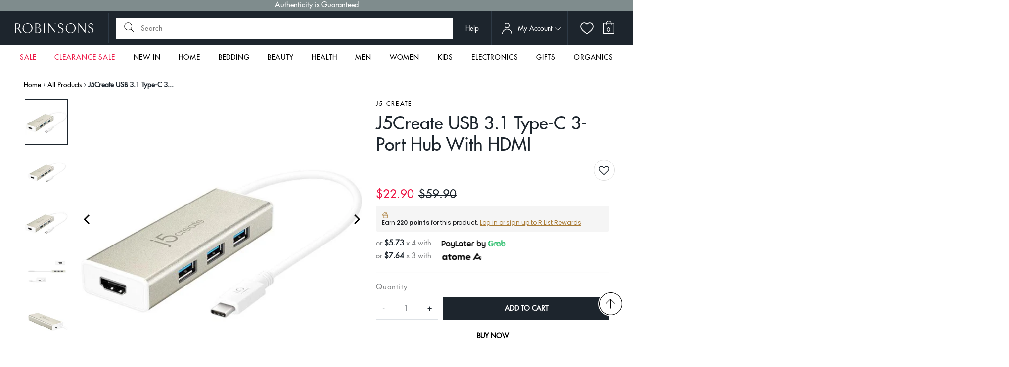

--- FILE ---
content_type: text/html; charset=utf-8
request_url: https://www.robinsons.com.sg/products/j5create-usb-3-1-type-c-3-port-hub-with-hdmi?view=get-collection-handles
body_size: 503
content:



{
    "categories": ["all-products","all-sale","boost-all","computing","computing-accessories","computing-new-arrivals","computing-sale","electronics","electronics-new-arrivals","electronics-sale","excluded-brands-1","gifts","gifts-under-100","gifts-under-50","homepage-bestseller-widget","j5-create","monitors-laptops","new-in-sale","tech-gifts","usb-adapters","workspace"],
    "product_tags": ["Ban Leong Technologies Limited_Ban Leong Technologies Limited","brand_J5 Create","cat1_Electronics","cat2_Computing","cat3_Computing Accessories","cat4_USB Adapters","Digital Hub Private Limited_Digital Hub Private Limited","Tag_Brand Exclusion","vend_add","Vendor_Ban Leong Technologies Ltd"],
    "handle": "j5create-usb-3-1-type-c-3-port-hub-with-hdmi",
    "variants": [
        
            {
                "var_id": 39744532873301,
                "inv": 175
            }
            
        
    ]
}

--- FILE ---
content_type: text/html; charset=utf-8
request_url: https://www.robinsons.com.sg/products/j5create-usb-3-1-type-c-3-port-hub-with-hdmi?view=get-collection-handles
body_size: 362
content:



{
    "categories": ["all-products","all-sale","boost-all","computing","computing-accessories","computing-new-arrivals","computing-sale","electronics","electronics-new-arrivals","electronics-sale","excluded-brands-1","gifts","gifts-under-100","gifts-under-50","homepage-bestseller-widget","j5-create","monitors-laptops","new-in-sale","tech-gifts","usb-adapters","workspace"],
    "product_tags": ["Ban Leong Technologies Limited_Ban Leong Technologies Limited","brand_J5 Create","cat1_Electronics","cat2_Computing","cat3_Computing Accessories","cat4_USB Adapters","Digital Hub Private Limited_Digital Hub Private Limited","Tag_Brand Exclusion","vend_add","Vendor_Ban Leong Technologies Ltd"],
    "handle": "j5create-usb-3-1-type-c-3-port-hub-with-hdmi",
    "variants": [
        
            {
                "var_id": 39744532873301,
                "inv": 175
            }
            
        
    ]
}

--- FILE ---
content_type: text/css
request_url: https://www.robinsons.com.sg/cdn/shop/t/538/assets/search-instant.scss.css?v=84938236269062238011762414752
body_size: 1588
content:
.snize-ac-results{width:calc(100% - 599px)!important;max-width:unset!important;position:fixed!important}@media (max-width: 1024px){.snize-ac-results{max-height:calc(100% - 135px)!important;height:100%!important;left:0!important;border-top:1px solid #f2f2f2}}@media (max-width: 768px){.snize-ac-results{max-height:calc(100vh - 100px)!important;height:100%!important;width:100%!important;left:0!important}}@media (min-width: 768px){.snize-ac-results{position:absolute!important;width:100%!important;top:43px!important}}@media (max-width: 768px){.snize-ac-results ul{margin:0 15px!important}}.snize-ac-results .snize-label{margin-left:15px!important}@media (max-width: 768px){.snize-ac-results .snize-label{margin-left:0!important}}.snize-ac-results .snize-ac-results-content{max-height:unset!important;max-width:unset!important;height:100%!important;padding:unset!important;padding-top:30px!important;border-radius:unset!important;overflow:hidden}@media (max-width: 769px){.snize-ac-results .snize-ac-results-content{top:auto!important;position:fixed;z-index:999;max-height:calc(100vh - 100px)!important;padding-top:5px!important;box-shadow:unset!important;overflow-y:auto!important;overscroll-behavior:contain}}.snize-ac-results .snize-ac-results-columns{display:flex;flex-flow:row-reverse;padding-bottom:40px}@media (max-width: 1024px){.snize-ac-results .snize-ac-results-columns{flex-flow:column-reverse;padding-bottom:unset;padding-bottom:150px}}.snize-ac-results .snize-ac-results-column:nth-of-type(1){border-left:2px solid #eee;padding-left:15px}@media (max-width: 1024px){.snize-ac-results .snize-ac-results-column:nth-of-type(1){border-left:unset}}.snize-ac-results .snize-ac-results-column .snize-ac-results-multicolumn-list{max-width:unset!important}@media (max-width: 1024px){.snize-ac-results .snize-ac-results-column{width:100%!important}}.snize-ac-results li.snize-product{min-width:unset!important;max-width:unset!important;width:100%!important;text-align:left;flex:unset!important;margin-top:10px!important;margin-bottom:15px!important;margin-left:15px;background:unset!important}@media (max-width: 1200px){.snize-ac-results li.snize-product{margin-left:unset}}.snize-ac-results li.snize-product .snize-thumbnail{width:90px;height:90px;margin-bottom:unset;float:left;margin-right:15px}@media (max-width: 1200px){.snize-ac-results li.snize-product .snize-thumbnail{width:100px;height:100px}}.snize-ac-results li.snize-product .snize-thumbnail .snize-item-image{width:100%;height:100%}.snize-ac-results li.snize-product .snize-attribute{font-size:14px!important;letter-spacing:2px;margin-bottom:unset!important}.snize-ac-results li.snize-product .snize-title{max-height:unset;height:unset;font-size:18px;font-weight:400;letter-spacing:1px;line-height:unset;color:#333;display:inline-block;top:38%;margin-bottom:unset;width:calc(100% - 130px);white-space:nowrap;overflow:hidden;text-overflow:ellipsis}@media (max-width: 1024px){.snize-ac-results li.snize-product .snize-title{width:calc(100% - 150px);font-size:14px;overflow:hidden;text-overflow:initial;white-space:normal}}.snize-ac-results li.snize-product .snize-price-list{position:absolute;bottom:0;display:inline-block}.snize-ac-results li.snize-product .snize-price-list *{font-size:17px!important}@media (max-width: 1024px){.snize-ac-results li.snize-product .snize-price-list *{font-size:14px!important}}.snize-ac-results li.snize-product .snize-price-list .snize-discounted-price{color:#ed1846!important}.snize-ac-results .snize-label{font-size:16px!important;color:#000!important;letter-spacing:2.5px!important;border-bottom:unset!important;margin-bottom:15px!important;font-weight:700!important;margin-left:15px}@media (max-width: 1024px){.snize-ac-results .snize-label{margin-bottom:10px!important}}.snize-ac-results .snize-view-link,.snize-ac-results .snize-suggestion{color:gray!important;font-weight:400!important;text-transform:capitalize;letter-spacing:1.5px}.snize-ac-results .snize-view-link *,.snize-ac-results .snize-suggestion *{color:gray!important;font-weight:400!important}.snize-ac-results .snize-attribute .snize-attribute-title{display:none}.snize-ac-results .snize-view-all-link{width:100%;text-align:center!important;letter-spacing:1px;background:#eee;position:absolute;bottom:0;padding:15px 15px 15px 30px!important}.snize-ac-results .snize-view-all-link *{display:inline-block!important;line-height:22px}@media (max-width: 1024px){.snize-ac-results .snize-view-all-link{position:unset!important;text-align:center!important;padding-left:15px!important}}@media (max-width: 768px){.snize-ac-results .snize-view-all-link{align-items:center;width:100%;padding-left:30px!important;margin:0}}.snize-ac-results .snize-separator{width:92%;height:2px;background:#f4f6f8;margin:0 auto}.snize-ac-results .snize-separator:nth-last-of-type(2){height:0}.snize-ac-results .snize-arrow-outer,.snize-ac-results .snize-arrow-inner{display:none!important}.snize-ac-results .snize-view-all-categories{letter-spacing:1.5px}.ins-preview-wrapper~.mobile-search .snize-ac-results{top:auto!important;margin-top:0!important}.snize-results-page .container.main.content{max-width:1400px;width:100%!important}.snize-results-page .sixteen{width:100%!important}.snize-results-page .sixteen.columns{padding-top:20px}@media (max-width: 1024px){.snize-results-page .sixteen.columns h1{text-align:center}}.snize-results-page #snize-search-results-grid-mode{width:calc(100% - 250px)!important}@media (max-width: 768px){.snize-results-page #snize-search-results-grid-mode{width:100%!important}}.snize-results-page #snize-search-results-grid-mode ul{margin:unset!important}.snize-results-page #snize-search-results-grid-mode .snize-product{width:calc((100% - 80px)/4)!important}@media (max-width: 1100px){.snize-results-page #snize-search-results-grid-mode .snize-product{width:calc((100% - 60px) / 3)!important}}@media (max-width: 900px){.snize-results-page #snize-search-results-grid-mode .snize-product{width:calc((100% + -0px)/2)!important}}.snize-results-page #snize-search-results-grid-mode .snize-product .snize-thumbnail img{width:100%!important;height:100%!important;min-height:300px;object-fit:contain;top:0!important;bottom:0;margin:0!important}@media (max-width: 768px){.snize-results-page #snize-search-results-grid-mode{width:calc(100% - 30px)!important;margin:0 15px}}.snize-results-page #snize-search-results-list-mode{width:calc(100% - 250px)!important}.snize-results-page #snize-search-results-list-mode ul{margin:unset!important}.snize-results-page #snize-search-results-list-mode .snize-product{width:100%!important}@media (max-width: 425px){.snize-results-page #snize-search-results-list-mode .snize-product .snize-item{display:flex;flex-flow:column}}.snize-results-page #snize-search-results-list-mode .snize-product .snize-thumbnail-wrapper{width:180px!important;height:180px!important;max-height:unset!important;max-width:unset!important}@media (max-width: 425px){.snize-results-page #snize-search-results-list-mode .snize-product .snize-thumbnail-wrapper{margin-right:unset!important;margin:0 auto 36px!important}}.snize-results-page #snize-search-results-list-mode .snize-product .snize-thumbnail,.snize-results-page #snize-search-results-list-mode .snize-product .snize-thumbnail img{width:100%!important;height:100%!important;max-height:unset!important;max-width:unset!important}.snize-results-page #snize-search-results-list-mode .snize-product .snize-overhidden{height:180px;justify-content:space-evenly}@media (max-width: 768px){.snize-results-page #snize-search-results-list-mode{width:calc(100% - 30px)!important;margin:0 15px}}.snize-results-page .snize-search-results-content{width:100%!important}@media (max-width: 768px){.snize-results-page .snize-search-results-content{margin:unset!important}}@media (max-width: 768px){.snize-results-page .snize-main-panel{display:inline-block!important}}@media (max-width: 390px){.snize-results-page .snize-main-panel .snize-main-panel-view-mode{display:none}}.snize-results-page .snize-product{margin:unset!important;border:unset!important;min-width:unset!important}.snize-results-page .snize-product .snize-view-link,.snize-results-page .snize-product .snize-item{height:100%}.snize-results-page .snize-product .snize-thumbnail-wrapper .snize-thumbnail{border:unset!important;height:auto!important}.snize-results-page .snize-product .snize-thumbnail-wrapper .snize-item-image{width:100%!important;height:100%!important;object-fit:cover;margin:unset!important;min-height:187px}@media (max-width: 768px){.snize-results-page .snize-product .snize-thumbnail-wrapper .snize-item-image{max-height:187px!important}}.snize-results-page .snize-product .snize-overhidden{display:flex!important;flex-flow:column;justify-content:flex-start;border:unset!important;height:auto!important;padding-left:5px!important}.snize-results-page .snize-product .snize-overhidden .snize-title{max-height:unset!important;height:auto!important;-webkit-box-orient:unset!important;overflow:hidden!important;text-overflow:ellipsis!important;display:-webkit-box!important;-webkit-line-clamp:3!important;-webkit-box-orient:vertical!important}@media (max-width: 768px){.snize-results-page .snize-product .snize-overhidden .snize-price-list .snize-discounted-price{margin-top:5px;float:left;width:100%}.snize-results-page .snize-product .snize-overhidden .snize-price-list .snize-price{float:left}}.snize-results-page .snize-product .snize-overhidden .snize-price-from-text{margin-right:10px;float:left;display:inline-block;width:auto}.snize-results-page .snize-product .snize-overhidden .snize-attribute{height:auto!important}.snize-results-page .snize-product .snize-overhidden .snize-title,.snize-results-page .snize-product .snize-overhidden .snize-attribute,.snize-results-page .snize-product .snize-overhidden .snize-attribute-title,.snize-results-page .snize-product .snize-overhidden .snize-description,.snize-results-page .snize-product .snize-overhidden .snize-price-list{position:unset!important}.snize-price-from-text{display:none!important}.snize-overhidden .ruk_rating_snippet-search{order:5;text-align:left;margin:0 10px 5px}#snize-search-results-list-mode .ruk_rating_snippet-search{margin:0!important}.snize-ac-results-content .ruk_rating_snippet{display:none!important}.snize .smartwishlist .fa{background:#fff;padding:9px;border-radius:50%;font-size:18px}.snize-thumbnail-wrapper{display:flex;flex-direction:column;flex-wrap:wrap}.snize-thumbnail-wrapper .snize-thumbnail{order:1}.snize-thumbnail-wrapper .snize-product-label{border-radius:50px!important;background:#840000;order:2;max-width:48px;color:#fff!important;letter-spacing:2.27px!important;line-height:12px!important;font-size:10px!important;font-weight:400!important;vertical-align:middle!important;padding:3px 9px 2px!important;text-align:center;margin-top:5px!important;border:1px solid transparent;box-sizing:border-box;left:13px!important}.snize-thumbnail-wrapper .snize-product-label .snize-right-arrow{display:none}.snize-options-box{margin-left:10px!important}div.snize .snize-product .snize-color-swatch-box{margin:5px 0}.snize-results-page #snize-search-results-list-mode .snize-product .snize-thumbnail-wrapper{display:flex;flex-direction:column;flex-wrap:nowrap;align-items:center}@media screen and (max-width: 768px){.snize-results-page #snize-search-results-list-mode .snize-product .snize-thumbnail-wrapper{padding-bottom:20px}}@media screen and (max-width: 425px){.snize-results-page #snize-search-results-list-mode .snize-product .snize-thumbnail-wrapper{padding-bottom:0}}.snize-results-page #snize-search-results-list-mode .snize-product .snize-thumbnail-wrapper .snize-product-label{top:16px!important;align-self:flex-start;left:0!important}@media screen and (max-width: 425px){.snize-results-page #snize-search-results-list-mode .snize-product .snize-thumbnail-wrapper .snize-product-label{left:0!important;margin:auto!important;right:0!important}}.snize-results-page #snize-search-results-list-mode .snize-options-box{margin-left:0!important}@media screen and (max-width: 425px){#snize-search-results-grid-mode .snize-results-page .snize-product{margin-right:0!important}}#snize_results.snize-mobile-design.snize-new-version div.snize-main-panel-controls>ul{border-radius:0!important}#snize_results.snize-mobile-design.snize-new-version div.snize-main-panel-dropdown>a,#snize_results.snize-mobile-design.snize-new-version div.snize-main-panel-mobile-filters>a,#snize_results.snize-mobile-design.snize-new-version div.snize-main-panel-view-mode a.snize-view-mode-icon{filter:grayscale(1);border-radius:0!important}div.snize .snize-product .snize-color-swatch>span{border-radius:50%;background-size:contain}div.snize .snize-product .snize-color-swatch.snize-color-swatch-active>span:before{border-radius:50%!important}div.snize .snize-product .snize-color-swatch:not(.snize-color-swatch-active):hover span:before{border-radius:50%!important}div.snize #snize-search-results-grid-mode .snize-product .snize-options-box .snize-color-swatch-box{text-align:left!important}div.snize .fa-heart:before{color:#1d252d!important}.snize-overhidden .snize-attribute{order:1;letter-spacing:2.05px;color:#8b8b8b!important;line-height:12.8px!important;margin-bottom:0!important;font-size:12px}.snize-overhidden .snize-title{order:2;font-size:15px!important;color:#1b1f23!important}.snize-overhidden .snize-price-list{order:3;display:flex;align-items:center;font-weight:400!important}.snize-overhidden .snize-price-list .snize-price{font-size:16px!important;color:#222!important}.snize-overhidden .snize-price-list .snize-price-with-discount{color:#8f0c12!important}.snize-overhidden .snize-price-list .snize-discounted-price{font-size:12px!important;color:#000!important}.snize-overhidden .snize-options-box{order:4}.snize-overhidden .snize-size-select-box,.snize-overhidden .snize-unmapped-colors-box,.snize-overhidden .snize-simple-options-box{display:none!important}@media screen and (max-width: 525px){.snize-main-panel .snize-main-panel-controls,.snize-main-panel .snize-main-panel-view-mode,.snize-main-panel .snize-main-panel-mobile-filters,.snize-main-panel .snize-main-panel-dropdown-button{border:1px solid #1d252d!important}}#snize_results.snize-mobile-design.snize-new-version #snize-search-results-grid-mode li.snize-product:nth-child(2n){border-right:0!important}#snize_results.snize-mobile-design.snize-new-version #snize-search-results-grid-mode li.snize-product{border-right:1px solid #eee!important;border-bottom:1px solid #eee!important}#snize-search-results-grid-mode li.snize-product:nth-child(4n){border-right:0!important}#snize-search-results-grid-mode li.snize-product{border-right:1px solid #E9E9E9!important;border-bottom:1PX solid #E9E9E9!important}#snize-search-results-grid-mode span.snize-thumbnail img{position:unset!important}#snize_results.snize-mobile-design div.snize-main-panel-view-mode a.snize-view-mode-icon{border:1px solid #ffffff!important}#snize_results.snize-mobile-design.snize-new-version #snize-search-results-grid-mode span.snize-thumbnail{padding-top:0!important}div.snize .smartwishlist .fa{top:7px!important}#snize_results.snize-mobile-design.snize-new-version #snize-search-results-grid-mode span.snize-overhidden{padding:15px 5px 15px 15px!important}div.snize .snize-product .snize-color-swatch>span{border:unset!important}div.snize .snize-product .snize-color-swatch>span:before,div.snize .snize-product .snize-color-swatch.snize-color-swatch-active>span:before{border:1px solid #000000!important}div.snize .snize-product .snize-color-swatch{margin-left:5px!important}#snize-search-results-grid-mode div.snize-product-label.top-left{top:unset!important;bottom:-8px;height:18px;margin-bottom:10px;left:15px!important}#snize-search-results-grid-mode li.snize-product .snize-overhidden .snize-title{min-height:70px}@media screen and (max-width: 768px){.snize-results-page .col-10.col-lg-12{width:100%}.snize-results-page h1.h3{margin-left:10px}}#snize-search-results-grid-mode .snize-overhidden{padding:15px 15px 0!important;background-color:transparent!important}#snize-search-results-grid-mode .snize-overhidden .snize-title{text-align:left!important;font-weight:400}#snize-search-results-grid-mode span.snize-attribute{text-align:left!important;text-transform:uppercase;letter-spacing:0;color:#444;font-size:10px;margin-bottom:10px!important;display:block}
/*# sourceMappingURL=/cdn/shop/t/538/assets/search-instant.scss.css.map?v=84938236269062238011762414752 */


--- FILE ---
content_type: application/javascript; charset=utf-8
request_url: https://searchanise-ef84.kxcdn.com/templates.7U9P4Y9S7T.js
body_size: 2678
content:
Searchanise=window.Searchanise||{};Searchanise.templates={Platform:'shopify',StoreName:'Robinsons Singapore',PersonalizationEnabled:'N',AutocompleteLayout:'multicolumn',AutocompleteStyle:'ITEMS_MULTICOLUMN_LIGHT',AutocompleteDescriptionStrings:0,AutocompleteSuggestionCount:2,AutocompletePagesCount:0,AutocompleteItemCount:4,AutocompleteProductAttributeName:'vendor',AutocompleteShowMobileWidget:'N',AutocompleteShowOnlyInStock:'Y',AutocompleteShowMoreLink:'Y',AutocompleteIsMulticolumn:'Y',AutocompleteTemplate:'<div class="snize-ac-results-content"><div class="snize-results-html" style="cursor:auto;" id="snize-ac-results-html-container"></div><div class="snize-ac-results-columns"><div class="snize-ac-results-column"><ul class="snize-ac-results-list" id="snize-ac-items-container-1"></ul><ul class="snize-ac-results-list" id="snize-ac-items-container-2"></ul><ul class="snize-ac-results-list" id="snize-ac-items-container-3"></ul></div><div class="snize-ac-results-column"><ul class="snize-ac-results-multicolumn-list" id="snize-ac-items-container-4"></ul></div></div></div>',AutocompleteMobileTemplate:'<div class="snize-ac-results-content"><div class="snize-mobile-top-panel"><div class="snize-close-button"><button type="button" class="snize-close-button-arrow"></button></div><form action="#" style="margin: 0px"><div class="snize-search"><input id="snize-mobile-search-input" autocomplete="off" class="snize-input-style snize-mobile-input-style"></div><div class="snize-clear-button-container"><button type="button" class="snize-clear-button" style="visibility: hidden"></button></div></form></div><ul class="snize-ac-results-list" id="snize-ac-items-container-1"></ul><ul class="snize-ac-results-list" id="snize-ac-items-container-2"></ul><ul class="snize-ac-results-list" id="snize-ac-items-container-3"></ul><ul id="snize-ac-items-container-4"></ul><div class="snize-results-html" style="cursor:auto;" id="snize-ac-results-html-container"></div><div class="snize-close-area" id="snize-ac-close-area"></div></div>',AutocompleteItem:'<li class="snize-product ${product_classes}" data-original-product-id="${original_product_id}" id="snize-ac-product-${product_id}"><a href="${autocomplete_link}" class="snize-item" draggable="false"><div class="snize-thumbnail"><img src="${image_link}" class="snize-item-image ${additional_image_classes}" alt="${autocomplete_image_alt}"></div>${autocomplete_product_ribbons_html}${autocomplete_product_code_html}${autocomplete_product_attribute_html}<span class="snize-title">${title}</span><span class="snize-description">${description}</span>${autocomplete_prices_html}${autocomplete_in_stock_status_html}${reviews_html}</a></li>',AutocompleteMobileItem:'<li class="snize-product ${product_classes}" data-original-product-id="${original_product_id}" id="snize-ac-product-${product_id}"><a href="${autocomplete_link}" class="snize-item"><div class="snize-thumbnail"><img src="${image_link}" class="snize-item-image ${additional_image_classes}" alt="${autocomplete_image_alt}"></div><div class="snize-product-info">${autocomplete_product_ribbons_html}${autocomplete_product_code_html}${autocomplete_product_attribute_html}<span class="snize-title">${title}</span><span class="snize-description">${description}</span><div class="snize-ac-prices-container">${autocomplete_prices_html}${autocomplete_in_stock_status_html}</div>${reviews_html}</div></a></li>',AutocompleteResultsHTML:'<div style="text-align: center;"><a href="#" title="Exclusive sale"><img src="https://www.searchanise.com/images/sale_sign.jpg" style="display: inline;" /></a></div>',AutocompleteNoResultsHTML:'<p>Sorry, nothing found for [search_string].</p><p>Try some of our <a href="#" title="Bestsellers">bestsellers →</a>.</p>',AutocompleteResultsOrder:["categories","suggestions","pages","products"],AutocompleteZeroPriceAction:'hide_zero_price',LabelAutocompleteProductAttributeTitle:'Brand',LabelAutocompleteNothingFound:'Sorry, no result for [search_string].',LabelAutocompleteMobileSearchInputPlaceholder:'Search for items or brands',LabelStickySearchboxInputPlaceholder:'Search for items or brands',LabelAutocompleteSku:'SKU',LabelAutocompleteNoSearchQuery:'Start searching by typing something you want',LabelAutocompleteZeroPriceText:'Buy 1 Get 1 Free',LabelAutocompleteProductDiscountText:'SALE',ResultsShow:'Y',ResultsItemCount:48,ResultsPagesCount:0,ResultsShowActionButton:'N',ResultsShowFiltersInTopSection:'N',ResultsDefaultProductImage:'main',ResultsFlipImageOnHover:'N',ResultsShowCategoryImages:'N',ResultsShowPageImages:'N',ResultsShowOnlyInStock:'Y',ResultsProductAttributeName:'vendor',ResultsTitleStrings:1,ResultsDescriptionStrings:1,ResultsZeroPriceAction:'hide_zero_price',ResultsShowProductDiscountLabel:'Y',LabelResultsProductDiscountText:'SALE',ResultsProductDiscountBgcolor:'840000',LabelResultsSortRatingAsc:'',LabelResultsSortRatingDesc:'',LabelResultsSortTotalReviewsAsc:'',LabelResultsSortTotalReviewsDesc:'',SmartNavigationOverrideSeo:'Y',ShowBestsellingSorting:'Y',ShowDiscountSorting:'Y',LabelResultsNothingFoundSeeAllCatalog:'Your search "[search_string]" didn\'t match any results. Look at [link_catalog_start]other items in our store[link_catalog_end]',LabelResultsSku:'SKU',LabelResultsZeroPriceText:'Buy 1 Get 1 Free',ResultsTagLabels:{"15072":{"label_id":15072,"product_tag":"sale","format":"text","type":"text","text":"SALE","bg_color":"840000","text_color":null,"image_type":"new","image_url":null,"position":"down-left"}},ResultsCustomLabels:{"15072":{"label_id":15072,"product_tag":"sale","format":"text","type":"text","text":"SALE","bg_color":"840000","text_color":null,"image_type":"new","image_url":null,"position":"down-left"}},ResultsManualSortingCategories:{"default-collection":"273765728341"},CategorySortingRule:"searchanise",ShopifyCurrency:'SGD',ShopifyMarketsSupport:'Y',ShopifyLocales:{"en":{"locale":"en","name":"English","primary":true,"published":true}},StickySearchboxShow:'N',StickySearchboxPosition:'top-right',Redirects:{"https:\/\/www.robinsons.com.sg\/pages\/search-results-page?q=vacuum+cleaners":["dyson vacuum"]},ColorsCSS:'.snize-ac-results .snize-label { color: #999999; }.snize-ac-results .snize-suggestion.snize-recent { color: #333333; }.snize-ac-results .snize-description { color: #666666; }div.snize-ac-results.snize-ac-results-mobile .snize-description { color: #666666; }.snize-ac-results span.snize-discounted-price { color: #949494; }.snize-ac-results .snize-view-all-link { color: #747474; }.snize-ac-results .snize-view-all-link .snize-ac-results-arrow { background-image: url("data:image/svg+xml,%3Csvg xmlns=\'http://www.w3.org/2000/svg\' viewBox=\'0 0 448 512\'%3E%3Cpath fill=\'%23747474\' d=\'M190.5 66.9l22.2-22.2c9.4-9.4 24.6-9.4 33.9 0L441 239c9.4 9.4 9.4 24.6 0 33.9L246.6 467.3c-9.4 9.4-24.6 9.4-33.9 0l-22.2-22.2c-9.5-9.5-9.3-25 .4-34.3L311.4 296H24c-13.3 0-24-10.7-24-24v-32c0-13.3 10.7-24 24-24h287.4L190.9 101.2c-9.8-9.3-10-24.8-.4-34.3z\'/%3E%3C/svg%3E"); }.snize-ac-over-nodrop { background: #FFFFF; }div.snize li.snize-product span.snize-title { color: #1D252D; }div.snize li.snize-category span.snize-title { color: #1D252D; }div.snize li.snize-page span.snize-title { color: #1D252D; }div.snize div.slider-container.snize-theme .back-bar .pointer { background-color: #1D252D; }div.snize ul.snize-product-filters-list li:hover span { color: #1D252D; }div.snize li.snize-no-products-found div.snize-no-products-found-text span a { color: #1D252D; }div.snize li.snize-product span.snize-description { color: #1D252D; }div.snize div.snize-search-results-categories li.snize-category span.snize-description { color: #1D252D; }div.snize div.snize-search-results-pages li.snize-page span.snize-description { color: #1D252D; }div.snize li.snize-no-products-found.snize-with-suggestion div.snize-no-products-found-text span { color: #1D252D; }div.snize li.snize-product div.snize-price-list { color: #1D252D; }div.snize#snize_results.snize-mobile-design li.snize-product .snize-price-list .snize-price { color: #1D252D; }div.snize .snize-button { background-color: #74D1EA; }#snize-modal-product-quick-view .snize-button { background-color: #74D1EA; }#snize-search-results-grid-mode li.snize-product { border-color: #EEEEEE; }#snize-search-results-list-mode span.snize-thumbnail { border-color: #EEEEEE; }#snize_results.snize-mobile-design #snize-search-results-grid-mode li.snize-product { border-color: #EEEEEE; }',CustomCSS:'#snize-search-results-grid-mode li.snize-product .snize-overhidden .snize-title {    position: relative;    top: 23px;}#snize-search-results-grid-mode span.snize-attribute {    position: relative;    top: -25px;}div.snize .smartwishlist .fa { position: absolute; right: 7px; top: 4px;}div.snize .smartwishlist { z-index: 1 !important;}div.snize .fa-heart:before {  color: red;}',CustomJS:'document.addEventListener(\'Searchanise.Loaded\',function(){ (function($){    $(document).on("Searchanise.ResultsUpdated",function(){      $(\'.snize-search-results .snize-product\').each(function(){        var productData=$(this).data(\'snize_item_data\');        if(!$(\'.smartwishlist\',this).length){          $(this).prepend(`<span class="smartwishlist" data-product="${productData.product_id}" data-variant="${productData.add_to_cart_id}"></span>`);       }\n     });      if(typeof ReloadSmartWishlist!=="undefined"&&$.isFunction(ReloadSmartWishlist))\n        ReloadSmartWishlist();   }); })(window.Searchanise.$)})'}

--- FILE ---
content_type: application/javascript
request_url: https://play.gotolstoy.com/widget-v2/widget.js
body_size: 5122
content:
var ne=Object.defineProperty,re=Object.defineProperties;var oe=Object.getOwnPropertyDescriptors;var j=Object.getOwnPropertySymbols;var ae=Object.prototype.hasOwnProperty,ie=Object.prototype.propertyIsEnumerable;var $=(t,e,s)=>e in t?ne(t,e,{enumerable:!0,configurable:!0,writable:!0,value:s}):t[e]=s,B=(t,e)=>{for(var s in e||(e={}))ae.call(e,s)&&$(t,s,e[s]);if(j)for(var s of j(e))ie.call(e,s)&&$(t,s,e[s]);return t},R=(t,e)=>re(t,oe(e));var U=(t,e,s)=>$(t,typeof e!="symbol"?e+"":e,s);var b=(t,e,s)=>new Promise((n,a)=>{var r=l=>{try{i(s.next(l))}catch(m){a(m)}},d=l=>{try{i(s.throw(l))}catch(m){a(m)}},i=l=>l.done?n(l.value):Promise.resolve(l.value).then(r,d);i((s=s.apply(t,e)).next())});import{i as le,g as ce,a as de,l as A,b as v,_,W as Q,c as G,d as ue}from"./b886b6b80b/widget-loader.BICj4Q6z.js";import{s as pe,A as ge,P,T as o,O as f,l as K,W as M,S as Se}from"./b886b6b80b/search-bar-widget-settings.64qr5gBx.js";import{q as X}from"./b886b6b80b/vendor.K8t9DwVY.js";import{g as J,P as O,L as D,W}from"./b886b6b80b/events.constants.DL-T4Byd.js";const he={PRODUCT_TILE:"tolstoy-product-tile"},Ge="./styles/product-tile.css",Me="w-full",_e="tolstoy-collection-page-tile",He="./styles/collection-page-tile.css",$e={display:"flex",width:"100%",height:"100%",position:"relative"},me=(t,e)=>b(void 0,null,function*(){var r,d;const n=pe()&&le()?ce():de(),a=new URLSearchParams;a.set("productId",t),a.set("appKey",e);try{const i=yield fetch(`${n}/settings/widget/get-product-gallery-config?${a}`);A({windowShopify:(r=window.Shopify)==null?void 0:r.shop});const l=[...document.querySelectorAll("script[data-shop]")].map(h=>{var g;return(g=h==null?void 0:h.dataset)==null?void 0:g.shop}).find(Boolean);A({appDataShop:l});const m=l||((d=window.Shopify)==null?void 0:d.shop),u=yield i.json();return u.projects&&(u.projects=u.projects.filter(h=>h.appUrl===m)),u}catch(i){return v(i,"Error getting collection page tile config"),null}}),ye=()=>{var e;const t=window.Shopify;return(e=t==null?void 0:t.theme)==null?void 0:e.theme_store_id},Ie="#tolstoy-video-preview",Ee="thumbnail.0000000000",be="_ai-preview_",fe=".product__media, .product-single__thumbnails, .gallery, .product-gallery, .slider, .carousel, section.product",Te=t=>[...fe.split(",").map(e=>e.trim()).filter(Boolean),"body"].map(e=>`${e} :has(${t})`).join(","),Ce=t=>{var e,s,n;return((e=t==null?void 0:t.alt)==null?void 0:e.includes(Ie))||((s=t==null?void 0:t.src)==null?void 0:s.includes(Ee))||((n=t==null?void 0:t.src)==null?void 0:n.includes(be))},Ke=(t,e,s)=>{const n=e.split(",").flatMap(r=>[r,`${r} img`]).join(",");return[...s?X(n):document.querySelectorAll(n)].some(r=>r.contains(t))};function Fe(t,e,s){const n=s||Te(t),a=document.querySelector(n);return a?Array.from(e?X(t,a):a.querySelectorAll(t)):[]}const Ae=()=>{const t=a=>{const r=document.querySelectorAll(`script[${a}]`);for(const d of r){const i=d.getAttribute(a);if(i&&i.trim()!=="")return i}return null},e=t("data-product-id"),s=t("data-app-key"),n=t("data-product-gallery-projects");return{productId:e,appKey:s,productGalleryProjects:n}},q=(t,e)=>b(void 0,null,function*(){if(t){const{initThumbnailAnchorImageDetection:n}=yield _(()=>b(void 0,null,function*(){const{initThumbnailAnchorImageDetection:a}=yield import("./b886b6b80b/thumbnail-anchor-image-detection.utils.DjDToQtK.js");return{initThumbnailAnchorImageDetection:a}}),[]);return n(e)}const{initFallbackImageDetection:s}=yield _(()=>b(void 0,null,function*(){const{initFallbackImageDetection:n}=yield import("./b886b6b80b/fallback-image-detection.utils.yukW3YBa.js");return{initFallbackImageDetection:n}}),[]);return s(e)}),Pe=()=>b(void 0,null,function*(){var t,e,s,n,a;try{let r;A("init product gallery");const{productId:d,appKey:i,productGalleryProjects:l}=Ae();if(!d||!i)return;try{const p=JSON.parse(l);if(A({productGalleryProjects:p}),!(p!=null&&p.length))return}catch(p){v({error:p.message});return}if(r=yield me(d,i),!((t=r==null?void 0:r.product)!=null&&t.images)||!((e=r==null?void 0:r.projects)!=null&&e.length)||!((s=r==null?void 0:r.vodAssets)!=null&&s.length)&&!Object.keys((n=r==null?void 0:r.vodAssets)!=null?n:{}).length)return;const m=r.product.images.map(p=>p.src),u=ye();if(A("themeId",u),u){const{themeContainerClasses:p}=yield _(()=>b(void 0,null,function*(){const{themeContainerClasses:S}=yield import("./b886b6b80b/theme-classes-extractor.BVNtrPL4.js");return{themeContainerClasses:S}}),[]),E=p[u];if(E){const{variantSelector:S,mainGallerySelector:T,thumbnailSelector:C}=E;A("config from theme",{themeId:u,variantSelector:S,mainGallerySelector:T,thumbnailSelector:C});const I=((a=r.projects[0])==null?void 0:a.playerSettings)||{};if(I.useNativePlayer)return;I.galleryImageSelector=I.galleryImageSelector||T,I.galleryThumbnailSelector=I.galleryThumbnailSelector||C}}const h=new URLSearchParams(location.search).get("test-gallery");if(h){const{renderTestGalleryIfNeeded:p}=yield _(()=>b(void 0,null,function*(){const{renderTestGalleryIfNeeded:E}=yield import("./b886b6b80b/render-test-gallery.DvkC7ams.js");return{renderTestGalleryIfNeeded:E}}),[]);p(h,m)}const g=r.product.images.some(Ce);A({hasThumbnailAnchorImage:g});let c=()=>{};const y=!Array.isArray(r==null?void 0:r.vodAssets)&&Object.keys(r.vodAssets).length>0;if(A({hasConfigVariants:y,vodAssets:r.vodAssets}),y){const p=()=>b(void 0,null,function*(){try{const T=new URLSearchParams(location.search).get("variant"),C=document.querySelector('form[action="/cart/add"] [name="id"]'),I=parseInt(T||(C==null?void 0:C.value)||"NaN",10);if(A({message:"Current variant:",value:I}),c(),r!=null&&r.vodAssets[I]){const w=R(B({},r),{variant:I,vodAssets:r==null?void 0:r.vodAssets[I],appKey:i});A({clientConfig:w}),c=yield q(g,w)}else c=()=>{}}catch(T){v({error:T})}});let E=window.location.search;const S=new MutationObserver(()=>{window.location.search!==E&&(E=window.location.search,p())});return S.observe(document,{subtree:!0,childList:!0}),p(),()=>{S.disconnect(),c()}}else return yield q(g,R(B({},r),{appKey:i}))}catch(r){v(r,"Error initializing product gallery video")}}),Z="shop-assistant-container",ee={flexGrow:1,width:"100%"};class we{constructor(){U(this,"getChatBubbleConfig",e=>b(this,null,function*(){return yield ge.onyouService.chatBubble.getChatBubbleSettings.query(e)}))}}const Oe=new we,te={isPreviewSite:()=>P.isPreviewSite(),updatePreviewPage:t=>{if(P.isPreviewSite()&&t){if(t.thumbnailUrl){const e=document.querySelectorAll(".product__media img");if(e.length>0)for(const s of e)s.src=t.thumbnailUrl,s.srcset=t.thumbnailUrl}if(t.title){const e=document.querySelectorAll(".product__title h1");if(e.length>0)for(const s of e)s.textContent=t.title}}}},V="chat-bubble-root",Le=t=>b(void 0,null,function*(){var e,s;try{let n=!1,a=t||document.getElementById(V);yield o.init(a==null?void 0:a.dataset,!!t);const r=o.customerId;if(!o.shopAssistantEnabled){f.log("ChatBubbleController: Shop assistant is disabled");return}if(!o.appUrl){f.log("ChatBubbleController: Invalid app url",o.appUrl);return}const d=yield Oe.getChatBubbleConfig({appUrl:o.appUrl,appKey:o.appKey,productId:o.productId||void 0});!d.enabled&&!P.isPreviewSite()&&(f.log("Chat bubble is disabled. Widget not paid"),n=!0);const{compatibilityVersion:i,shoppingAssistantConfig:l,settings:m}=d;if(i!=="v2"){console.log("ChatBubbleController init failed. Version is not v2..",d);return}const{displayOnPages:u,bannedCollectionIds:h,includeTemplates:g}=m,c=J({productId:o.productId,collectionId:o.collectionId});if(P.isPreviewSite()||(c===O.collection&&(h!=null&&h.includes(o.collectionId||""))&&(f.log(`ChatBubbleController Widget hidden - collection banned: ${o.collectionId}`),n=!0),c===O.home||c===O.product||c===O.collection?u&&u.length>0&&u.includes(c)||(f.log(`ChatBubbleController Widget hidden - page type not allowed: ${c}, displayOnPages: ${u}`),n=!0):g&&g.length>0&&!g.includes(o.templateName)&&(f.log(`ChatBubbleController Widget hidden - template not included: ${o.templateName}, includeTemplates: ${g}`),n=!0)),!d.settings){f.log("ChatBubbleController settings are missing");return}K(d.shoppingAssistantConfig.brandSettings.brandHeaderFont),K((e=d.shoppingAssistantConfig.chatModalSettings)==null?void 0:e.fontStyle),console.timeLog("ChatBubbleController init","font loaded"),P.isPreviewSite()&&te.updatePreviewPage(d.product);let y=document.getElementById(V);y||(y=document.createElement("div"),y.id=V,document.body.appendChild(y));const[{default:p},{default:E},{default:S}]=yield Promise.all([_(()=>import("./b886b6b80b/chat-bubble-app.Bh-Vy5w1.js"),[]),_(()=>import("./b886b6b80b/render.utils.qtgLRSUm.js").then(w=>w.a),[]),_(()=>import("./b886b6b80b/shop-assistant.BdsgTdl0.js"),[])]),{autoOpenChatBubble:T,urlParams:C}=M.handleWidgetCallbackUrl();T&&M.cleanupCallbackUrl();const I={appKey:o.appKey,appUrl:o.appUrl,pageProductId:o.productId,pageCollectionId:o.collectionId,agentImage:l.agentSettings.agentImage,brandLogo:((s=l==null?void 0:l.brandSettings)==null?void 0:s.brandLogo)||"",hidePoweredBy:l==null?void 0:l.hidePoweredBy,settings:m,preloadedStyles:S,skills:l.skills,autoOpen:T,urlParams:C,element:y,customerId:r,chatModalSettings:l.chatModalSettings,hide:n};yield E(p,R(B({},I),{element:y,hasStyledComponents:!0,widgetKey:Q.SHOP_ASSISTANT_BUBBLE,containerClasses:Z,containerStyles:ee,preloadedStyles:S})),y.setAttribute("data-status",G.SUCCESS)}catch(n){console.error("Error initializing Shop Assistant:",n),v("Error initializing Shop Assistant",n);const a=document.getElementById(V);a&&a.setAttribute("data-status",G.FAILED)}}),k="search-bar-root",F=t=>b(void 0,null,function*(){var e,s;console.log("init search-bar controller",t),console.time("SearchBarWidgetController init");try{let n=t||document.getElementById(k);const a=(n==null?void 0:n.dataset.widget)==="search-bar-on-player",r=(n==null?void 0:n.dataset.widget)==="search-bar-on-stories";yield o.init(n==null?void 0:n.dataset,!!t);const d=o.customerId;if(console.timeLog("SearchBarWidgetController init","TolstoySettings initialized"),!a&&!r&&o.aiShopperWidget&&o.aiShopperWidget!=="search-bar")return;if(!a&&!r&&!o.searchBarWidgetEnabled&&!P.isPreviewSite()){f.log("SearchBarWidgetController: Search bar is disabled");return}if(!o.appUrl){f.log("SearchBarWidgetController: Invalid app url",o.appUrl);return}const i=yield Se.getSearchBarConfig({appKey:o.appKey,appUrl:o.appUrl,productId:o.productId||void 0});if(!a&&!r&&!(i!=null&&i.enabled)&&!P.isPreviewSite()){f.log("Search bar is disabled. Widget not paid");return}const{compatibilityVersion:l,chatBubbleSettings:m}=i;if(l!=="v2"){console.log("SearchBarWidgetController init failed. Version is not v2..",i);return}const{displayOnPages:u,bannedCollectionIds:h,includeTemplates:g}=i.settings,c=J({productId:o.productId,collectionId:o.collectionId});if(!a&&!r&&!P.isPreviewSite()){if(c===O.collection&&(h==null?void 0:h.includes(o.collectionId||""))){f.log(`SearchBarWidgetController Widget hidden - collection banned: ${o.collectionId}`);return}if(c===O.home||c===O.product||c===O.collection){if(!(u&&u.length>0&&u.includes(c))){f.log(`SearchBarWidgetController Widget hidden - page type not allowed: ${c}, displayOnPages: ${u}`);return}}else if(g&&g.length>0&&!g.includes(o.templateName)){f.log(`SearchBarWidgetController Widget hidden - template not included: ${o.templateName}, includeTemplates: ${g}`);return}}if(console.timeLog("SearchBarWidgetController init","seeItOnYouWidgetSettings fetched"),K(i.settings.fontFamily),console.timeLog("SearchBarWidgetController init","font loaded"),P.isPreviewSite()&&te.updatePreviewPage(i.product),!i.settings){f.log("Search bar settings are missing");return}const y=!!(t&&(n==null?void 0:n.dataset.widgetType)==="inline"),p=((e=i.settings.enableFloating)!=null?e:!0)&&!a&&!r,E=t&&(((s=i.settings.enableInline)!=null?s:!1)||a||r);if(t&&E&&(yield z(t,{searchBarConfig:i,currentPageType:c,isFloatingSearchBar:!1,isInlineFromTheme:y,isInPlayerSearch:a,isInStoriesSearch:r,customerId:d,chatBubbleSettings:m})),p&&(!t||y)){let S=document.getElementById(k);S||(S=document.createElement("div"),S.id=k,document.body.appendChild(S)),yield z(S,{searchBarConfig:i,currentPageType:c,isFloatingSearchBar:!0,isInlineFromTheme:!1,isInPlayerSearch:a,isInStoriesSearch:r,customerId:d,chatBubbleSettings:m})}}catch(n){console.error("Error initializing Search Bar:",n),v("Error initializing Search Bar",n);const a=t!=null?t:document.getElementById(k);a&&a.setAttribute("data-status",G.FAILED)}}),z=(t,e)=>b(void 0,null,function*(){var E,S,T,C,I,w,H,N;const{searchBarConfig:s,currentPageType:n,isFloatingSearchBar:a,isInlineFromTheme:r,isInPlayerSearch:d,isInStoriesSearch:i,customerId:l,chatBubbleSettings:m}=e,[{default:u},{default:h},{default:g}]=yield Promise.all([_(()=>import("./b886b6b80b/search-bar-widget-app.CKQjvOKz.js"),[]),_(()=>import("./b886b6b80b/render.utils.qtgLRSUm.js").then(se=>se.a),[]),_(()=>import("./b886b6b80b/search-bar.erbOHNDv.js"),[])]);console.timeLog("SearchBarWidgetController init","components loaded");const{autoOpenSearchBar:c,urlParams:y}=M.handleWidgetCallbackUrl();c&&M.cleanupCallbackUrl();const p={appKey:o.appKey,appUrl:o.appUrl,pageProductId:o.productId,pageCollectionId:o.collectionId,isFloatingSearchBar:a,isInlineFromTheme:r,settings:s.settings,agentImage:(S=(E=s.shoppingAssistantConfig)==null?void 0:E.agentSettings)==null?void 0:S.agentImage,brandLogo:((C=(T=s.shoppingAssistantConfig)==null?void 0:T.brandSettings)==null?void 0:C.brandLogo)||"",hidePoweredBy:o.isSearchBarOnPlayer||o.isSearchBarOnStories||((I=s.shoppingAssistantConfig)==null?void 0:I.hidePoweredBy),preloadedStyles:g,skills:(w=s.shoppingAssistantConfig)==null?void 0:w.skills,autoOpen:c,urlParams:y,element:t,isSearchBarOnPlayer:o.isSearchBarOnPlayer,isSearchBarOnStories:o.isSearchBarOnStories,videoId:(H=o.videoId)!=null?H:null,chatModalSettings:(N=s.shoppingAssistantConfig)==null?void 0:N.chatModalSettings,customerId:l,chatBubbleSettings:m};yield h(u,R(B({},p),{hasStyledComponents:!0,widgetKey:Q.SEARCH_BAR,containerClasses:Z,containerStyles:ee,preloadedStyles:g})),t.setAttribute("data-status",G.SUCCESS)}),ve=Object.freeze(Object.defineProperty({__proto__:null,default:F,init:F},Symbol.toStringTag,{value:"Module"})),Be={PRODUCT_TILE:{key:he.PRODUCT_TILE,controller:()=>_(()=>import("./b886b6b80b/product-tiles-controller.V9ZAqgKi.js"),[])},COLLECTION_PAGE_TILE:{key:_e,controller:()=>_(()=>import("./b886b6b80b/collection-page-tile-controller.DRrZaMWC.js"),[])},TOP_QUESTIONS:{key:"top-questions",controller:()=>_(()=>import("./b886b6b80b/top-questions-controller.CnY1nwQy.js"),[])},SEE_IT_ON_YOU:{key:"see-it-on-you",controller:()=>_(()=>import("./b886b6b80b/see-it-on-you-controller.B0vd3u7S.js"),[])},SEARCH_BAR:{key:"search-bar-widget",controller:()=>_(()=>Promise.resolve().then(()=>ve),void 0)},ASK_AI:{key:"ask-ai",controller:()=>_(()=>import("./b886b6b80b/ask-ai-controller.DrZoVfU1.js"),[])},CHAT_EMBED:{key:"chat-embed",controller:()=>_(()=>import("./b886b6b80b/chat-embed-controller.CWtBXkXt.js"),[])},THEMED_CAROUSEL:{key:"themed-products-carousel",controller:()=>_(()=>import("./b886b6b80b/themed-carousel-controller.DADIKU-K.js"),[])}},Re={PRODUCT_GALLERY_VIDEO:{init:Pe},SEARCH_BAR:{init:()=>F()},CHAT_BUBBLE:{init:()=>Le()}},L=class L{constructor(){U(this,"subscribers");U(this,"eventsStatus");U(this,"handleMessage",e=>{const{detail:s}=e;if(s!=null&&s.eventName)switch(s.eventName){case D.ADD_TO_CART:case D.SPOTLIGHT_QUICK_SHOP:case D.PRODUCT_CARD_CLICK:this.subscribe(s.eventName,s.callback);break;default:this.notifySubscribers(s.eventName,s)}});this.subscribers=new Map,this.eventsStatus={[D.ADD_TO_CART]:!1,[D.SPOTLIGHT_QUICK_SHOP]:!1,[D.PRODUCT_CARD_CLICK]:!1}}static getInstance(){return L.instance||(L.instance=new L),L.instance}formatMessage(e){return R(B({},e),{transmissionId:e.transmissionId||"widget-v2",timestamp:Date.now()})}updateEventStatus(e,s){e in this.eventsStatus&&(this.eventsStatus[e]=s)}isEventSubscribed(e){return this.eventsStatus[e]||!1}notifySubscribers(e,s){const n=this.subscribers.get(e);n==null||n.forEach(a=>{try{a(s)}catch(r){console.error(`Error in ${e} callback:`,r)}})}subscribe(e,s){var n;this.subscribers.has(e)||this.subscribers.set(e,new Set),(n=this.subscribers.get(e))==null||n.add(s),this.updateEventStatus(e,!0)}unsubscribe(e,s){const n=this.subscribers.get(e);n==null||n.delete(s),(n==null?void 0:n.size)===0&&this.updateEventStatus(e,!1)}postMessage(e){const s=this.formatMessage(e),n=new CustomEvent(W.MESSAGE,{detail:s});window.dispatchEvent(n)}init(){window.addEventListener(W.SUBSCRIBE,this.handleMessage),window.addEventListener(W.MESSAGE,this.handleMessage);const e=new CustomEvent(W.SUBSCRIBE);window.addEventListener("tolstoyWidgetReady",()=>{window.dispatchEvent(e)},{once:!0})}destroy(){window.removeEventListener(W.SUBSCRIBE,this.handleMessage),window.removeEventListener(W.MESSAGE,this.handleMessage)}};U(L,"instance");let Y=L;const Ue=()=>{Y.getInstance().init()},x=()=>b(void 0,null,function*(){try{Ue(),yield ue(Be,Re)}catch(t){v(t)}});document.readyState==="loading"?document.addEventListener("DOMContentLoaded",()=>{x()}):x();export{He as C,Y as E,fe as G,Ge as P,Z as S,Ie as T,Me as a,$e as b,te as c,ee as d,Ke as e,Fe as g,Ce as i};


--- FILE ---
content_type: image/svg+xml
request_url: https://cdn.shopify.com/s/files/1/2956/6186/t/520/assets/nav-user-icon.svg?v=147648105741020130451661177365
body_size: -126
content:
<?xml version="1.0" encoding="UTF-8"?>
<svg width="23px" height="25px" viewBox="0 0 23 25" version="1.1" xmlns="http://www.w3.org/2000/svg" xmlns:xlink="http://www.w3.org/1999/xlink">
    <title>noun_account_3461316 (1)</title>
    <g id="Symbols" stroke="none" stroke-width="1" fill="none" fill-rule="evenodd">
        <g id="Dark-with-Search" transform="translate(-1165.000000, -23.000000)" fill="#FFFFFF" fill-rule="nonzero">
            <g id="noun_account_3461316-(1)" transform="translate(1165.000000, 23.000000)">
                <path d="M23,24.1883117 C23,24.6365948 22.6322339,25 22.1785714,25 C21.724909,25 21.3571429,24.6365948 21.3571429,24.1883117 C21.3571429,18.8089148 16.9439497,14.4480519 11.5,14.4480519 C6.05605032,14.4480519 1.64285714,18.8089148 1.64285714,24.1883117 C1.64285714,24.6365948 1.27509104,25 0.821428571,25 C0.367766098,25 0,24.6365948 0,24.1883117 C0,17.9123486 5.14872538,12.8246753 11.5,12.8246753 C17.8512746,12.8246753 23,17.9123486 23,24.1883117 L23,24.1883117 Z M5.58571429,5.84415584 C5.58571429,2.6165177 8.23363019,0 11.5,0 C14.7663698,0 17.4142857,2.6165177 17.4142857,5.84415584 C17.4142857,9.07179399 14.7663698,11.6883117 11.5,11.6883117 C8.23363019,11.6883117 5.58571429,9.07179399 5.58571429,5.84415584 L5.58571429,5.84415584 Z M7.22853954,5.84415584 C7.22853954,8.17522784 9.14095514,10.0649351 11.5,10.0649351 C13.8590449,10.0649351 15.7714286,8.17522784 15.7714286,5.84415584 C15.7714286,3.51308385 13.8590449,1.62334512 11.5,1.62334512 C10.3658073,1.61904101 9.27680158,2.06233657 8.47480024,2.85482801 C7.6727989,3.64731946 7.22418379,4.72341208 7.22853954,5.84415584 Z" id="Shape"></path>
            </g>
        </g>
    </g>
</svg>

--- FILE ---
content_type: image/svg+xml
request_url: https://cdn.shopify.com/s/files/1/2956/6186/t/520/assets/LOGO_ROBINSONS_WHITE.svg?v=16946108019798765821661177365
body_size: 105
content:
<svg id="Layer_1" data-name="Layer 1" xmlns="http://www.w3.org/2000/svg" viewBox="0 0 181.9 60"><defs><style>.cls-1{fill:#fff;}.cls-2{fill:none;}</style></defs><title>ROBS-Mobile-Icon</title><path class="cls-1" d="M15.1,21.1c-1.7,0-2.6.1-2.6.1v8.3s1,.1,1.9.1A4.38,4.38,0,0,0,19.1,25c.2-1.4-.7-3.9-4-3.9M13.3,39.7H10a1.25,1.25,0,0,0,.8-1.3V21.5a1.25,1.25,0,0,0-.8-1.3h4.6c5.5,0,6.7,3.1,6.7,4.7A5.07,5.07,0,0,1,17,29.8a4.36,4.36,0,0,1,2.3,2.1s2.7,5,4.2,6.5a4.87,4.87,0,0,0,1.9,1.1H23.1A2.69,2.69,0,0,1,21,38.2c-1.7-2.5-2.5-3.9-3.5-5.5-.7-1.1-1.3-2.4-3-2.4H12.4v7.9c.2.9.5,1.3.9,1.5"/><path class="cls-1" d="M36.3,20.9c-4.7,0-8.3,3.3-8.3,8.7,0,6.4,4.5,9.3,8.3,9.3,4.8,0,8.1-3.6,8.1-8.7,0-5.5-3.3-9.3-8.1-9.3M25.9,29.7A10.38,10.38,0,0,1,36.7,20c4.7.1,10.1,3.7,9.9,10.2S40.4,40.1,36,39.9c-5.3-.1-10.3-4.4-10.1-10.2"/><path class="cls-1" d="M54.1,29.7v8.9a9.92,9.92,0,0,0,1.7.1c1.3,0,6.5.3,6.5-4.7,0-3.7-3.1-4.3-5.5-4.3H54.1m0-8.4v7.5a7.9,7.9,0,0,0,1.4.1c1.1,0,5.1.1,5.1-4.1,0-2.9-2.5-3.5-4.3-3.5a11.37,11.37,0,0,0-2.2,0M51.5,39.7a1.25,1.25,0,0,0,.8-1.3V21.5a1.25,1.25,0,0,0-.8-1.3H56c1.9,0,6.6.5,6.6,4.3,0,3.2-3.7,4.5-3.7,4.5s5.5.5,5.5,5.3c0,2.3-1.5,5.4-7.7,5.4Z"/><path class="cls-1" d="M70.1,21.5a1.33,1.33,0,0,0-.7-1.3h3.3a1.36,1.36,0,0,0-.7,1.3V38.4a1.33,1.33,0,0,0,.7,1.3H69.4c.5-.2.7-.6.7-1.3Z"/><path class="cls-1" d="M80.8,39.7H78.2a1.25,1.25,0,0,0,.8-1.3V22.1c0-.6,0-.6-.2-.9a2.29,2.29,0,0,0-1.3-1h2.9L92.5,35.5v-14a1.25,1.25,0,0,0-.8-1.3h2.6a1.44,1.44,0,0,0-.8,1.3V40S80,23.1,80,22.8V38.5a1.21,1.21,0,0,0,.8,1.2"/><path class="cls-1" d="M99.2,24.8c0-3,2.7-4.8,5.6-4.8a6.52,6.52,0,0,1,3.8,1.2l.1,3.3a4.91,4.91,0,0,0-4.5-3.6,3.14,3.14,0,0,0-3.4,3.3c0,1.8,1,2.6,3.9,4.1s5.4,2.3,5.4,6-3.4,5.7-6,5.7A8.41,8.41,0,0,1,99,38.2l-.1-3.7c.7,2.1,2.1,4.6,5.3,4.6a4,4,0,0,0,4.1-4.3c0-2.7-1.7-3.4-4.5-4.8-3-1.4-4.6-2.7-4.6-5.2"/><path class="cls-1" d="M124.9,20.9c-4.7,0-8.3,3.3-8.3,8.7,0,6.4,4.5,9.3,8.3,9.3,4.8,0,8.1-3.6,8.1-8.7,0-5.5-3.4-9.3-8.1-9.3m-10.4,8.8A10.38,10.38,0,0,1,125.3,20c4.7.1,10.1,3.7,9.9,10.2s-6.2,9.9-10.6,9.7c-5.4-.1-10.3-4.4-10.1-10.2"/><path class="cls-1" d="M142.6,39.7H140a1.25,1.25,0,0,0,.8-1.3V22.1c0-.6,0-.6-.2-.9a2.68,2.68,0,0,0-1.3-1h2.9l12.1,15.3v-14a1.25,1.25,0,0,0-.8-1.3h2.6a1.44,1.44,0,0,0-.8,1.3V40s-13.6-16.9-13.6-17.2V38.5a1.29,1.29,0,0,0,.9,1.2"/><path class="cls-1" d="M161,24.8c0-3,2.7-4.8,5.6-4.8a6.52,6.52,0,0,1,3.8,1.2l.1,3.3a4.7,4.7,0,0,0-4.5-3.6,3.14,3.14,0,0,0-3.4,3.3c0,1.8,1,2.6,3.9,4.1s5.4,2.3,5.4,6-3.4,5.7-6,5.7a8.41,8.41,0,0,1-5.1-1.8l-.1-3.7c.7,2.1,2.1,4.6,5.3,4.6a4,4,0,0,0,4.1-4.3c0-2.7-1.6-3.4-4.5-4.8s-4.6-2.7-4.6-5.2"/><rect class="cls-2" width="181.9" height="60"/></svg>

--- FILE ---
content_type: image/svg+xml
request_url: https://cdn.shopify.com/s/files/1/0577/2174/9702/files/robinsons-logo_1.svg?v=1667400522
body_size: 17
content:
<svg xmlns="http://www.w3.org/2000/svg" id="Layer_1" data-name="Layer 1" viewBox="10 20 163 22"><defs><style>.cls-1{fill:#fff}</style></defs><path d="M15.1 21.1c-1.7 0-2.6.1-2.6.1v8.3s1 .1 1.9.1a4.38 4.38 0 0 0 4.7-4.6c.2-1.4-.7-3.9-4-3.9m-1.8 18.6H10a1.25 1.25 0 0 0 .8-1.3V21.5a1.25 1.25 0 0 0-.8-1.3h4.6c5.5 0 6.7 3.1 6.7 4.7a5.07 5.07 0 0 1-4.3 4.9 4.36 4.36 0 0 1 2.3 2.1s2.7 5 4.2 6.5a4.87 4.87 0 0 0 1.9 1.1h-2.3a2.69 2.69 0 0 1-2.1-1.3c-1.7-2.5-2.5-3.9-3.5-5.5-.7-1.1-1.3-2.4-3-2.4h-2.1v7.9c.2.9.5 1.3.9 1.5M36.3 20.9c-4.7 0-8.3 3.3-8.3 8.7 0 6.4 4.5 9.3 8.3 9.3 4.8 0 8.1-3.6 8.1-8.7 0-5.5-3.3-9.3-8.1-9.3m-10.4 8.8A10.38 10.38 0 0 1 36.7 20c4.7.1 10.1 3.7 9.9 10.2s-6.2 9.9-10.6 9.7c-5.3-.1-10.3-4.4-10.1-10.2M54.1 29.7v8.9a9.92 9.92 0 0 0 1.7.1c1.3 0 6.5.3 6.5-4.7 0-3.7-3.1-4.3-5.5-4.3h-2.7m0-8.4v7.5a7.9 7.9 0 0 0 1.4.1c1.1 0 5.1.1 5.1-4.1 0-2.9-2.5-3.5-4.3-3.5a11.37 11.37 0 0 0-2.2 0m-2.6 18.4a1.25 1.25 0 0 0 .8-1.3V21.5a1.25 1.25 0 0 0-.8-1.3H56c1.9 0 6.6.5 6.6 4.3 0 3.2-3.7 4.5-3.7 4.5s5.5.5 5.5 5.3c0 2.3-1.5 5.4-7.7 5.4ZM70.1 21.5a1.33 1.33 0 0 0-.7-1.3h3.3a1.36 1.36 0 0 0-.7 1.3v16.9a1.33 1.33 0 0 0 .7 1.3h-3.3c.5-.2.7-.6.7-1.3ZM80.8 39.7h-2.6a1.25 1.25 0 0 0 .8-1.3V22.1c0-.6 0-.6-.2-.9a2.29 2.29 0 0 0-1.3-1h2.9l12.1 15.3v-14a1.25 1.25 0 0 0-.8-1.3h2.6a1.44 1.44 0 0 0-.8 1.3V40S80 23.1 80 22.8v15.7a1.21 1.21 0 0 0 .8 1.2M99.2 24.8c0-3 2.7-4.8 5.6-4.8a6.52 6.52 0 0 1 3.8 1.2l.1 3.3a4.91 4.91 0 0 0-4.5-3.6 3.14 3.14 0 0 0-3.4 3.3c0 1.8 1 2.6 3.9 4.1s5.4 2.3 5.4 6-3.4 5.7-6 5.7a8.41 8.41 0 0 1-5.1-1.8l-.1-3.7c.7 2.1 2.1 4.6 5.3 4.6a4 4 0 0 0 4.1-4.3c0-2.7-1.7-3.4-4.5-4.8-3-1.4-4.6-2.7-4.6-5.2M124.9 20.9c-4.7 0-8.3 3.3-8.3 8.7 0 6.4 4.5 9.3 8.3 9.3 4.8 0 8.1-3.6 8.1-8.7 0-5.5-3.4-9.3-8.1-9.3m-10.4 8.8a10.38 10.38 0 0 1 10.8-9.7c4.7.1 10.1 3.7 9.9 10.2s-6.2 9.9-10.6 9.7c-5.4-.1-10.3-4.4-10.1-10.2M142.6 39.7H140a1.25 1.25 0 0 0 .8-1.3V22.1c0-.6 0-.6-.2-.9a2.68 2.68 0 0 0-1.3-1h2.9l12.1 15.3v-14a1.25 1.25 0 0 0-.8-1.3h2.6a1.44 1.44 0 0 0-.8 1.3V40s-13.6-16.9-13.6-17.2v15.7a1.29 1.29 0 0 0 .9 1.2M161 24.8c0-3 2.7-4.8 5.6-4.8a6.52 6.52 0 0 1 3.8 1.2l.1 3.3a4.7 4.7 0 0 0-4.5-3.6 3.14 3.14 0 0 0-3.4 3.3c0 1.8 1 2.6 3.9 4.1s5.4 2.3 5.4 6-3.4 5.7-6 5.7a8.41 8.41 0 0 1-5.1-1.8l-.1-3.7c.7 2.1 2.1 4.6 5.3 4.6a4 4 0 0 0 4.1-4.3c0-2.7-1.6-3.4-4.5-4.8s-4.6-2.7-4.6-5.2" class="cls-1"/><path d="M0 0h163v22H0z" style="fill:none"/></svg>

--- FILE ---
content_type: text/javascript
request_url: https://cdn.shopify.com/s/files/1/2956/6186/t/243/assets/zendesk-embeddable.js?v=1622181369&amp;shop=robinsonssingapore.myshopify.com
body_size: -666
content:
var script = document.createElement('script');script.type = 'text/javascript';script.id = 'ze-snippet';script.src = 'https://static.zdassets.com/ekr/snippet.js?key=484f2f9e-bb9c-407e-b5ab-e734f44038bb';document.getElementsByTagName('head')[0].appendChild(script);

--- FILE ---
content_type: image/svg+xml
request_url: https://cdn.shopify.com/s/files/1/2956/6186/files/pdp-delivery.svg?v=1686484492
body_size: 5938
content:
<svg width="37" height="19" fill="none" xmlns="http://www.w3.org/2000/svg" xmlns:xlink="http://www.w3.org/1999/xlink"><path fill="url(#a)" d="M0 0h37v19H0z"/><defs><pattern id="a" patternContentUnits="objectBoundingBox" width="1" height="1"><use xlink:href="#b" transform="scale(.00282 .00543)"/></pattern><image id="b" width="354" height="184" xlink:href="[data-uri]"/></defs></svg>

--- FILE ---
content_type: image/svg+xml
request_url: https://cdn.shopify.com/s/files/1/2956/6186/files/pdp-returns.svg?v=1686484278
body_size: 68
content:
<svg width="29" height="29" viewBox="0 0 29 29" fill="none" xmlns="http://www.w3.org/2000/svg">
<path d="M14.5006 0.500265C11.2984 0.500265 8.19462 1.60255 5.71317 3.60515L5.70676 0.849445C5.70676 0.656116 5.54975 0.500183 5.35643 0.500183H5.35537C5.16204 0.500183 5.0061 0.658263 5.0061 0.850511L5.01358 4.35188C5.01358 4.54414 5.17059 4.70114 5.36284 4.70114L8.85136 4.70862H8.85243C9.04575 4.70862 9.20169 4.55267 9.20275 4.35936C9.20275 4.16603 9.04681 4.00903 8.85349 4.00903L6.33273 4.00369C8.65908 2.19216 11.5365 1.19986 14.5006 1.19986C21.8342 1.19986 27.8008 7.16626 27.8008 14.5001C27.8008 17.1651 27.0158 19.737 25.53 21.9363C25.4222 22.0965 25.4638 22.3144 25.624 22.4222C25.6838 22.4628 25.7522 22.4821 25.8195 22.4821C25.9316 22.4821 26.0417 22.4276 26.11 22.3283C27.6738 20.0126 28.5005 17.306 28.5005 14.5C28.5005 6.78087 22.2198 0.500265 14.5006 0.500265Z" fill="#1D252D"/>
<path d="M3.37667 6.57767C3.21645 6.46979 2.99856 6.51145 2.89069 6.67167C1.32696 8.98736 0.500244 11.6939 0.500244 14.4999C0.500244 22.2191 6.78083 28.4996 14.5 28.4996C17.7 28.4996 20.7868 27.408 23.2669 25.415L23.2723 28.1505C23.2723 28.3438 23.4293 28.4997 23.6215 28.4997H23.6226C23.8159 28.4997 23.9719 28.3427 23.9719 28.1494L23.9654 24.6406C23.9654 24.4473 23.8084 24.2914 23.6151 24.2914H20.1266C19.9333 24.2914 19.7763 24.4484 19.7763 24.6417C19.7763 24.835 19.9333 24.992 20.1266 24.992H22.6698C20.3413 26.8057 17.4723 27.8002 14.4998 27.8002C7.16616 27.8002 1.19948 21.8338 1.19948 14.5C1.19948 11.835 1.98454 9.26309 3.47029 7.06383C3.57924 6.90361 3.53652 6.68572 3.3763 6.57785L3.37667 6.57767Z" fill="#1D252D"/>
<path d="M21.5306 21.8861C21.724 21.8861 21.881 21.7291 21.881 21.5358L21.8799 7.4644C21.8799 7.27107 21.7229 7.11407 21.5296 7.11407H7.46776C7.27443 7.11407 7.11743 7.27109 7.11743 7.4644V21.5358C7.11743 21.7291 7.27445 21.8861 7.46776 21.8861H21.5306ZM12.4708 7.81364H16.5286V13.9329L12.4708 13.934V7.81364ZM7.81801 7.81364H11.77V14.2832C11.77 14.4765 11.927 14.6335 12.1203 14.6335H16.8776C17.0709 14.6335 17.2279 14.4765 17.2279 14.2832V7.81364H21.1799V21.1853L7.81784 21.1863L7.81801 7.81364Z" fill="#1D252D"/>
</svg>


--- FILE ---
content_type: application/javascript; charset=utf-8
request_url: https://searchanise-ef84.kxcdn.com/preload_data.7U9P4Y9S7T.js
body_size: 10460
content:
window.Searchanise.preloadedSuggestions=['kate spade','bath towel','marc jacobs','charles millen','fitted sheet','quilt cover','le creuset','la gourmet','pillow case','michael kors','duvet cover','bed sheet','bed set','hotel collection','tote bag','bed frame','egyptian cotton','mattress protector','marc jacob','coach bag','floor mat','bath mat','hand towel','wine glass','frying pan','mattress topper','cast iron','coupe cousu','cushion cover','water bottle','tory burch','bath towels','ironing board','bolster case','estee lauder','kate spade bag','dish rack','rice cooker','chopping board','tom ford','la mer','gift set','coach wallet','marc ja','laptop bag','kate s','stainless steel','super king','kate spa','sk ii','le labo','bed sheets','down pillow','kate sp','shoulder bag','face towel','card holder','tea set','jo malone','crossbody bag','marc jaco','long champ','pillow protector','super single','table cloth','marc jac','door mat','tea pot','coffee machine','bath to','bamboo bedsheet','men wallet','air fryer','flat sheet','coffee maker','bath sheet','laundry basket','le cre','bathroom mat','lunch box','kitchen towel','stainless steel pan','body pillow','hand cream','wine glasses','bath towe','mens wallet','le c','quilt cover set','mattress pro','tea cup','la gour','marc j','knife set','cool bamboo','le cr','bath t','silk pillow','hair dryer','kate spade wallet','cutting board','bag women','tote bags','bamboo towel','bedsheet set','essential oil','royal jelly','the gang','coffee table','body lotion','saint laurent','towel set','tencel bedsheet','marie claire','pressure cooker','dinner set','women bag','coach bags','eye cream','leather bag','dining set','suzanne sobelle','dr hauschka','la gou','quilt co','cotton bedsheet','contour pillow','storage bed','silk pillowcase','drying rack','side table','body wash','hotel coll','duvet set','shower gel','luggage bag','fry pan','charles millen mat','reed diffuser','clothes rack','latex pillow','watch winder','michael kor','crystal tomato','charles mill','cutlery set','hello kitty','jill lowe','nature basics','non stick','wine chiller','manuka honey','queen fitted sheet','table mat','bed s','sofa bed','bed cover','green pan','iron board','face mask','dining table','elizabeth arden','marc jacobs tote','bamboo bed','men perfume','water dispenser','glass container','christmas tree','calvin klein','charles millen towel','hand wash','tencel fitted sheet','women wallet','king koil','fitted sheet set','le creu','joseph joseph','vanilla perfume','table runner','sling bag','bed sets','cross pen','fitted sheets','bath mats','laundry rack','vitamin c','miller harris','charles mille','gucci bag','vacuum cleaner','honey world','quilt c','michael ko','mattress p','bolster cover','la go','manuka south','stitches and tweed','hotel c','bobbi brown','neals yard','down jacket','coffee cup','molton brown','bath ma','kind bag','michael kors bag','laptop sleeve','fish oil','pillow pro','food container','air purifier','hotel collec','non stick pan','the ordinary','coach tote','stainless steel pot','la gourm','coach tote bag','electric kettle','bed sheet set','bedside table','king size fitted sheet','food processor','cabin luggage','american tourister','art tree','coach men','shoe rack','single fitted sheet','power bank','single mattress','hotel collect','tory burc','duvet co','tea towel','kate spade crossbody','anti-slip mat','charles millen signature','charles mi','pillow cover','tv console','lunch bag','bamboo fitted sheet','cotton fitted sheet','pillow cases','single bedsheet','toilet brush','soap dispenser','hotel colle','green magma','japanese plate','hand towels','photo frame','t shirt','bed fra','single bed','oral b','fitted sh','cotton bed sheet','kitchen aid','cle de peau','steam iron','acqua di parma','pillow c','storage box','fitted s','milton home','watch box','water filter','car seat','le cru','charles m','coach crossbody','egyptian co','travel bag','mattress pr','coffee grinder','babor ampoule','bath m','kate spade bags','kate spad','microwave oven','la gourme','hair brush','men bag','long wallet','bath tow','hand to','serge lutens','floor ma','jewellery box','dressing table','cotton sateen','estee lau','super single bedsheet','tencel bed set','estee la','dr vranjes','bamboo sheet','crossbody coach','glass jar','whisky glass','ysl bag','tencel bed','snowdown pillow','coffee mug','stainless pan','super s','quilt cov','dr babor','dinner ware','royal doulton','lip balm','ki et la','induction pan','the tote bag','bamboo sheets','luggage suitcase','bed fram','cooking pot','tory bur','memory foam pillow','giorgio armani','brabantia bin','bucket bag','mattress prote','gucci scarf','dinner plates','plate set','kitchen rack','dish drying rack','coach teri','kate spade tote','water jug','hotel co','luxury bags','crystal glass','tissue box','neal\'s yard','single bed frame','bamboo b','cast i','hand towe','tencel lyocell','apple watch','bed fr','christian dior','mattress cover','body oil','nature basic','gucci wallet','rice cook','super sing','silk pillow case','la roche posay','beach towel','travel pillow','stainless steel wok','bamboo bliss','cold press','hair curler','bean bag','duvet c','kitchen mat','rice c','travel luggage','dior perfume','core collection','buy one get one','ceramic pan','pillow p','john langford','super king sheet','bed linen','dr maxis','coach ba','hand bag','shoe cabinet','coach b','wallet men','dutch oven','corelle dinnerware','jane iredale','mattress t','hand t','mattress topp','body scrub','eau de parfum','rattan chair','dining chair','coach backpack','feather pillow','mont blanc','estee l','cast iro','slow cooker','the station','candle warmer','dish drainer','memory foam','baby pillow','bed shee','tory burch bag','waste bin','egyptian c','hand soap','dish ra','phyto hair','floor m','lounge chair','tote ba','king quilt','coffee ma','knife block','nesti dante','rattan capital','hotel pillow','chopping bo','dish rac','super single fitted sheet','frederic malle','bathroom floor mat','muhle razor','sauce pan','glass set','fitted shee','coffee m','king fitted bedsheet','laptop stand','manuka hon','cast ir','silk pillo','can opener','cast iron pan','robinsons hotel collection','stainless stee','matress protector','hair oil','oven pan','mattress protect','petal fresh','king bed','bag pack','cotton pillow','duvet cov','honey manuka','super singl','la gourmet wok','card case','wallet women','goose down','le creuse','super kin','tory burch tote','led light','scented candle','office chair','zinus mattress','clair skin solutions','comforter set','dust bin','bed sheets set','slip on','ralph lauren','gift s','hugo boss','towel bath','kitchen ware','tory bu','santoku knife','bloomy lotus','egyptian cott','table lamp','heritage collection','pillow pr','lily lolo','bags women','luxury bag','eye serum','cotton bed','thermal cooker','maison margiela','bed se','hotel collectio','induction cooker','pots and pans','super si','anti slip mat','bath robe','stainless s','dinner plate','long pillow','yves saint laurent','hotel collection pillow','bamboo pillow','la roche','clarins body','boundary supply','play mat','samsonite luggage','la m','le pliage','bamboo bed set','tom fo','luggage bags','baby gift set','kids bed','thermal flask','fitted bedsheet','back pack','memory foam mat','cheese knife','face towels','wall clock','le la','mattress protec','phyto shampoo','bedsheet sets','men shirt','table mats','bellami tencel','trash bin','womens bag sale','coach wristlet','waffle maker','new balance','mattress to','bolster protector','mr and mrs','duvet cover set super king','fitted bed set','rare bird','crystal vase','egyptian cotto','carbon steel','anne kelly','play by tuft','manuka hone','gifts by art tree','herbs of gold','la g','nature guard','silk bed','scanpan pan','wine g','pillow protect','tory b','red wine','grill pan','toaster oven','bird nest','baby cot','quilt set','manuka ho','women bags','wine gl','raw honey','marc jacobs bag','charles millen bath towel','bolster c','dr hau','cooker hood','lock and lock','super single bed','honey gift','dinnerware set','star wars','frying p','jo ma','x nihilo','air fry','nested bean','dr haus','skin care','bolster pillow','pillow prote','cushion co','firm pillow','chopping b','king bed frame','cool bam','washing machine','ds durga','perfume men','bamboo bath towel','b box','ironing board cover','ladies handbag','men belt','frying pa','marc jacob tote','knife sharpen','parker pen','water bo','bamboo bed sheet','tote b','super sin','gift card','super single mattress','men shirts','jean paul','ironing bo','tom for','pillow protec','bamboo quilt','tencel bed sets','face to','me today','coach lanyard','bedsheet queen','ladies cross body bag','place mat','egyptian towel','happy call','champagne glass','air fr','marc jacobs tote bag','double wall','queen bedsheet','slow juicer','hair loss','a4 size bag','luggage tag','max tan','cooking pan','king bedsheet','instant pot','gaming chair','tea cups','silk pi','sage and ylang','serving tray','bed sh','silk p','jo m','laura mercier','camera bag','crossbody bags women','vita health','neal yard','coach belt','steel pan','kitchen cabinet','bar stool','stand mixer','dry sham','super king bedsheet','holistic way','side plate','hand blender','induction pot','summer blanket','make up','wmf cutlery','kate spade ba','cool ba','nordic ware','kids pillow','tencel quilt','step bin','iron board cover','electric oven','small bin','vitamin d','manuka h','french press','mattress protecto','scan pan','bedsheet king','robinsons cool bamboo','face t','duvet super king','neck pillow','toothbrush holder','wine gla','ocean glass','simple human','kitchen storage','cool bamb','queen bed','the powder shampoo','stainless st','air mattress','school bag','joan allen','bamboo luxe','cle de','phone case','moo moo','lojel luggage','toilet mat','lego storage','zebra wok','sheet set','green mag','water glass','waterproof mattress protector','coupe cous','silk bedsheet','stainless steel frying pan','la gourmet shogun','k bed set','velvet cushion','polo shirt','mes to','facial mask','coach tabby','bolster cases','knife holder','pp persephone','luggage travel','tencel duvet','baking dish','bed sheet set quilt cover set','marie cla','green ma','face towe','baking tray','robot vacuum','bamboo be','super ki','cookware set','chanel perfume','salad spinner','honeyworld manuka','shu uemura','ironing b','mini fridge','loose powder','charles millen bath','home fragrance','chopping boa','lunch bo','uc ii','michael kor bags','jo malon','swim wear','cotton b','food jar','miu miu','tencel pillow','bed topper','single quilt cover','dr ha','le creus','knife sharpener','super single bedding','miss dior','sun block','pillow ca','king si','water bott','special buy','gifts under 20','cross body bag','cole and mason','ice bucket','short sleeve shirt','coach card','robinsons hotel','logitech keyboard','wok pan','clean reserve','greenpan frying pan','dish r','nylon bag','robinsons cool bamboo bed set hotel collection','flat pan','food chopper','mattress prot','neal\'s yard remedies','coach wall','cotton bedsheets','ice maker','floor mats','belt bag','ocean health','jean paul gaultier','cotton bed set','coach w','lab series','ice cream','tencel bed sheet','tencel b','big chop','lip liner','oven toaster','cool b','dish drying','super single quilt','christmas decor','coach wa','multi cooker','royal je','eye shadow','egyptian cotton bedsheet','towel rack','laundry dryer','long cham','air f','intero bamboopro','super single tencel fitted sheet','stock pot','cushion c','zebra kettle','high tea','pedal bin','coach shoulder bag','hotel towel','shaving soap','fitted sheet set with bolster cover','water bottl','pillow cas','silk quilt','winter wear','kids bedding','rice coo','rose oil','coupe cou','fer a cheval','green m','core kids','shell plate','la floria','singapore mint','cold wear','merino wool','cake stand','kitchen serving','acqua di','cotton bed sheets','water b','cheese board','perfume set','neck fan','hugging pillow','long hamp','men\'s wallet','waffle blanket','tencel solid 1100tc fitted sheet set nano puzzle mini','antler luggage','dr h','balmain pillow','fitted sheet king 1','le lab','leather back','leifheit mop','long sleeve','glass bottle','water purifier','the aromatherapy co','michael k','grown alchemist','tencel set','queen bed set','king k','mini bag','linen bedsheet','king pillow','kids drink bottle','bellami pillow','cross body','sandwich maker','zebra bowl','matress topper','villa dante','clothes drying rack','skin ceuticals','home decor','baby gift','bread maker','tea po','hair straightener','electric toothbrush','esprit towel','brabantia ironing board','whiskey glass','egg pan','robinsons towel','bed f','laptop ba','winter jacket','single bed sheet','baobab candle','hair dye','cloud soft','king koil pillow','wine opener','massage oil','lip box','drinking glass','face wash','coupe c','cushion covers','pca skin','cleansing oil','men underwear','king size','floor rug','hair dr','ironing boa','bed protector','bread bin','john l','ange gardien','coach ha','travel mug','robinsons bamboo','new classic toys','egyptian cotton pillow case','philip b','gucci bags','hair treatment','wmf pot','kitchen scale','massage chair','pepper grinder','ole henriksen','tencel fitted sheet super single','wireless keyboard','king s','fitted single sheet','body cream','neal’s yard','hand bags','issey miyake','nail polish','hair conditioner','pillow protecto','packing cubes','soap dish','pillow prot','bedsheets set','floor sofa','la prairie','coffee pot','elta md','laptop backpack','serving spoon','mobile phone','kate so','tableware set','it luggage','bowl set','mixing bowl','cross bag men','room spray','ceramic cookware','women belt','airtight container','nano singapore','terry mat','marie c','bamboo fitted','cup set','clothes hanger','est lab','balm an','japanese bowl','garment steamer','water bottles','bedset king','royal jell','dish washer','flat sh','bamboo bedsheets','shopping trolley','single b','fitted sheet queen','bare minerals','food steamer','soup spoon','bag men','le cruset','crystal bowl','kids towel','babor am','ysl perfume','egyptian cotton towel','work bag','round lab','foldable mattress','dr hausch','round table','flor de man','teapot set','short sleeve','women dresses','table clo','bellami monti','green magm','serving dish','saint la','glass jug','crossbody bags','ha sol','tom f','hair d','charles millen cutlery','foam mattress','balmain bed','bath towel set','robinsons tencel','fitted bed sheet','single bed sheets fitted','all products','flat s','coach tabby shoulder bag','single blanket','coach c','air bot','key pouch','yellow bedsheets','the gang by charles millen','braun ipl','kate spade backpack','wired keyboard','marie cl','facial cleanser','hair color','overlay cape blouse','door stopper','envie de neuf','induction hob','men pants','mu gold','hair mask','coupe co','rubbish bin','women perfume','laundry bas','peter thomas roth','memory pillow','face cleanser','silk duvet','john lang','corelle plates','zwilling knife','cooling blanket','kitchen shelf','robinsons collection','cushion cov','charles millen plate','sports towel','coach handbag','chloe woody','polo tee','face oil','tie clip','cross bag','longchamp le pliage','japanese tea pot','egyptian luxury','evening primrose','phone bag','guerlain perfume','moss st','bellami towel','castor oil','la gourmet pan','jill lo','duvet cover single','frying pan set','rare bird collection','lunch b','ck one','charlotte tilbury','men fragrance','marc jacobs wallet','coach men bag','ladies bag','aroma diffuser','jo malo','silk pill','rock glass','ferragamo belt','non stick wok','cotton blanket','suzanne so','van vorst','frying pans','dog bed','salvatore ferragamo','royal j','nature basi','non s','sleep mask','bamboo to','skip hop','la gourmet nitrigan','anti dust mite','coach disney','maison francis','gucci tie','daeng gi meo ri','coffee mac','wine bag','chanel chance','hot pot','hair tonic','towels bath','queen mattress','intero bamboo','dust mite','mr and mrs fragrance','doctor babor','food storage','egyptian cotton bed','coach t','steam mop','butter dish','sofa cover','bamboo beds','watch case','table c','tea c','soap dis','charles millen bath mat','down pillo','braun shaver','men wall','dish dr','pure origins','kitchen knife','bamboo towels','tea pot set','queen bedsheets floral','little tikes','ysl wallet','shaving cream','king fitted sheet','white shirt','tommy hilfiger','stainless ste','wes cares','gift sets','ceramic knife','yarn mat','men wallets','king ko','at city','fitted bed sheet set','super king quilt','coffee mugs','true relief','mens perfume','tory burch wallet','chinese wok','sensor bin','hair colour','cast iron pot','face moisturiser','salad bowl','pepper mill','marie clai','dolce and gabbana','saint lau','intero pillow','japanese tableware','messenger bag','quick dry','latex mattress','water heater','burberry bag','night cream','summer quilt','hand mixer','hand tow','hair dry','better you','non sti','long ch','table fan','fork and spoon','tea cup set','wallet n bags','oud wood','elizabeth a','bellami quilt','men wa','kevin murphy','water pitcher','wireless charger','food pro','glass cup','small bag','duvet cover set','oil bottle','thermal pot','tea bag','living proof','glass bowl','bedding set','men b','paw patrol','le l','red wine glass','jill low','spice rack','jean p','tencel be','duvet cover super king','natura bisse','kate spade b','iron bo','waterproof mattress','long cha','karl lagerfeld','king bed set','queen mattress protector','bamboo fitted sheet queen','hair serum','tufted mat','white towel','la ro','longchamp bag','bedroom slippers','acca kappa','joseph josep','stand fan','dr ma','at place','nature bas','pp graphene','saint l','rice bowl','sum of blanc','down quilt','non st','roger gallet','cotton beds','fitted sheet single','hives keeper','tefal pan','calvin kl','bellami bamboo','babor ampoules','tencel bedsheets','silky soft','gucci perfume','1 year old','water dis','ladies wallet','charles mil','dior homme','champagne flute','fitted sheet white','steam oven','bathroom m','coffee machin','pima cotton','michael kors wallet','men p','body pillo','argan oil','oven mitt','kate spade madison','plus size','bolin webb','men sh','schott zwiesel','wine decanter','king coil','mens tie','long c','oil dispenser','storage bed frame','kitchen towe','coffee maker and','air cooler','philips iron','men\'s perfume','cotton sheet','fountain pen','tory burch bags','coach lan','watch roll','bamboo bedsh','beer glass','kate spade card holder','gucci ba','shower curtain','chef knife','measuring cup','study table','outdoor furniture','bread knife','baby stroller','robinsons cool bamboo fitted sheet set hotel collection','tencel blanket','herbal pharm','dolce and','pressure cook','bottega veneta','bamboo cotton','money clip','braun b','scanpan wok','bone china','bb lab','dish dry','hair c','kitchen t','watch win','cotton be','juliette has a gun','the or','clay pot','hotel bedsheet','face powder','locherber milano','sukin shampoo','i phone','white magic','phyto re','garlic press','jo mal','cabin lu','facial treatment essence','coach s','aloe vera','mighty jaxx','eco basics','business pants','bamboo bedset','flat shee','zinus spring','babor serum','pressure c','massage gun','whisky decanter','gucci b','table set','robinsons royale 1000tc embroidered bed set hotel collection','matress pro','kate spade dumpling','single fitted','pillow co','silk b','babor cleanser','coach men wallet','john lan','fruit bowl','cutting bo','coach mini','bathroom ma','advent calendar','kitchen to','kids water bottle','la p','queen si','sweet home','laundry bag','storage b','anti slip','charles millen tea','jimmy choo','floor lamp','face cream','honey wor','card wallet','charles millen towels','cotton sheets','babor amp','table accessories','serving dishes','milk frother','laundry bask','fitted bed','single bed set','cushion insert','king koi','christmas hamper','pink bag','dark spot','zinus bed frame','leifheit ironing board','beast kingdom','bamboo s','d.s and durga','ds and durga','high chair','pan set','cabin l','espresso machine','bedroom slipper','tencel quilt cover','queen fitted','suzanne s','click and grow','carolina herrera','coffee set','home fragrances','white bath towels','towel gift set','silk sheet','kitchen scissors','card hol','heating pad','louis v','cooling pillow','laundry baskets','rice storage','tea cu','water f','toiletries bag','kitchen utensils','marc jacob bag','anti dust','robinsons pillow','salt and pepper','eye mask','laptop b','honey umf','dry shampoo','bamboo towe','le crus','kitchen a','bleu de chanel','royal doul','cutting b','nature b','ysl bags','green chef','hot water','luggage cover','micro scooter','umbrella holder','coach m','cotton bedsh','spin mop','bed c','robinsons luggage','tencel bolster','watch w','estee laud','fine bone china','drying ra','kitchen towels','ath towels','glass c','shu u','coach snap wallet','love moschino','facial scrub','tory burch ella','drying rac','michael kors handbags','grand a','bamboo pillow case','down p','trash can','joseph jo','bjork and berries','ride on','coach rowan','stainless steel pans','roasting pan','sealy mattress','iphone 15 pro','charles millen the gang','make up remover','tsuru bowl','men\'s shirt','linen culture','men brief','iron b','primal by nature dna-test','phyto color','pool towel','drinking glasses','bobbi b','long sleeve shirt','reed di','coffee ta','black seed oil','king siz','bedsheet s','sukin body wash','cool bamboo bed set','fitted bedsheets','super king duvet','le crue','rene furterer','locherber milano spa essence','oven dish','honey w','women’s wallet','pan with lid','chloe bag','straw cup','shoulder bags','dr hausc','jewel coffee','arm chair','perfume for men','induction wok','super single bed sheet','neck tie','non stic','ceiling fan','hair spray','nature ba','narrow cabinet','cle de p','vacuum flask','beauty device','le cres','coach la','dior sauvage','mens belt','lazy susan','coffee cups','super k','rosehip oil','primal by nature','mattress top','urban decay','king sheet','soup bowl','bedsheet tencel','body p','saint lauren','coach walle','coach graham','pillow down','armani beauty','fruit basket','the ga','hair clip','carbon steel wok','bamboo bath','honey wo','mulberry silk','bamboo blanket','elizabeth arde','ie kids','matress p','rocking chair','food warmer','robinson collection','royale 1000tc','down pi','bow tie','dr v','coach shoulder','black opium','clean perfume','tencel beds','coach l','hair mist','brabantia iron','robinsons bed sheet','bamboo bedding','outdoor f','marc jacobs nylon','kate spade jewellery','whisky set','robinsons quilt','dior lip','leap frog','john la','coffee bean','christy towel','vacuum bag','coach women','laundry b','coach perfume','sling ba','polo t','robinsons exclusive','oven ware','belts men','coach lany','iron cast','single duvet cover','hillcrest pillow','bathroom mats','thermal bottle','core pillow','hand phone','bar chair','diffuser refill','soap dispen','bamboo cool','acqua di gio','down ja','robinsons splendour bath towel hotel collection','single sheet','clothes ra','kate spade wall','robinson shirt','weighing scale','shu ue','oxo pop','coach to','gucci s','super single b','book shelf','luxe cotton','suzanne sobe','tencel l','zinus icoil','night light','little etoile','protein bar','make up brush','ms morning','wine glas','charcoal grill','new year','air p','water dispen','robinson exclusive','rose perfume','snow down','pp p','bamboo duvet','ceramic pot','backpack women','down feather','iron boa','hair s','marc jacobs the tote bag','bamboo t','burberry her','leather sofa','grand ate','odette kettle','candle holder','coffee c','single be','gang fitted sheet','foot massager','braun bu','honey worl','table ma','lip gloss','clinique moisture surge','safe box','down duvet','charles millen hand towel','stainless steel cookware','egyptian cotton bed set','eau de','esprit bedsheets','lock n lock','shoe ra','kate spade flower','petal fresh bath','bedsheet set egyptian cotton','hotel collection cool bamboo bed set','hotel col','kitchen bin','body pi','royal d','egyptian bed','portable fan','water fountain','toy car','tencel duvet cover','lv bag','super single fitted','facial wash','la r','coffee mach','soap disp','throw pillow','men blue shirts','robinson towel','air puri','garment rack','mattress pad','super single be','duffle bag','super king bed sheet','cast iron wok','dyson vacuum','mens shirts','cloth rack','grand at','electric pan','dish d','pp gra','bbq grill','dr ba','dr b','women b','diaper bag','clarins oil','tooth brush','cotton towel','coffee tab','tencel fitted','golden bridge','duvet cove','kids bedsheet','kate spade chelsea','tea to','peppermint grove','chloe perfume','baby towel','bar soap','sack bag','eve lom','bamboo set','egg boiler','perfumes women','single size bedsheet','cutlery tray','robinsons royale','storage rack','la marzocco','forma slim fit shirt for men','robinsons heritage','makeup brush','men sho','coffee beans','kate spade wa','cup and saucer','men shoes','laundry baske','robinson hotel','outdoor mat','the singapore mint','sk ll','kitchen cloth','chopping boar','queen s','ironing boar','audio pro','calcium akg','duvet king','ipad mini','maison mar','tea t','red sun','cutting boa','yoga mat','air pu','ferragamo wallet','metal bed frame','kitchen s','suu balm','cooler bag','travel bags','cutlery holder','biotherm homme','bamboo sh','weighted blanket','robinsons bed set','saint laure','coach nolita','queen b','water fil','pillow case cover','soap d','card h','trench coat','sarah chapman','bedsheet se','queen sheet','travel kettle','super king bed','bed frames','coffee cu','mi fan','food p','safety razor','coach card holder','kate spade earrings','quilt cove','white bedsheet','kerastase shampoo','travel joy','christy chroma','ultra boost','wine c','singapore gift','skin code','merchant of venice','washing machine rack','women long wallet','soft pillow','dining chairs','ck perfume','travel baggage','dr vra','chia seed','gnome and bow','dior p','coach willow','induction cookware','leather tote','non-stick pan','suzanne sob','bar fridge','men walle','anna sui','phyto ha','kitchen utensil','beach to','bath r','clothes rac','single ma','yves saint','make up bag','calvin kle','water floss','women parfum','passport holder','sleep wear','ysl y','bolster co','king mattress','new york','dr vr','water p','super king bedset','non stick frying pan','mens bag','heat pad','aqua di','cooking utensils','women dress','la pra','water disp','saute pan','luxury pillow','face scrub','fitted b','logitech mouse','highr pique jersey','spice jar','chanel bleu','cooking set','hello ki','scanpan sts','sauce dish','single duvet','large luggage','clever dripper','the o','skin ceutical','royal dou','babor ampo','glass con','joseph jose','leather wallet','manuka honey umf','non slip','table r','queen tencel','tea towels','anti bacterial','baby c','wooden spoon','ice cream scoop','body pillow case','cotton bedsheet set','womens bag','white wine','promo code','esprit bath towel','kids shoes','fitted be','side ta','hair growth','after shave','table ru','double wall glass','milton hom','stronger with you','dr hauschk','tea se','coach tot','tory burch kira','eye crea','kids b','deodorant stick','wmf pan','karl la','samsung watch','scented candles','tencel bedsh','day bed','iphone 14 pro max','body care','king duvet','bed spread','matress pr','suzanne sobell','cotton bath towel','olive oil','dining ta','salt and pepper grinder','women ba','lip oil','vitamin c serum','babor a','water d','soft toy','coach id lanyard in signature canvas in walnut black cz285','odette toaster','scanpan knife','coffee mak','miller ha','rice container','dr gl','snowdown pillows','dining plates','off white','bed co','electric ke','dr m','set sheet','coach card case','sleep solution','simmons mattress','silk pillowc','dyson fan','bath may','electric heating pad','ysl b','the gang charles millen','hotel collection bedsheet','bamboo bli','coffee machi','makeup set','kitchen trolley','pillow hotel collection','makeup bag','long bolster','logitech g','mont bla','coach bucket','brabantia ironing','fitted sheet su[er single','perfume sale','babor eye','kitchen set','the aroma','pack mate','ear piece','calvin k','iron man','crystal wine glass','brush baby','john langf','quilt covers','coach zip card case','gucci men','clarins eye','skin c','food containers','turtle beach','gucci guilty','double boiler','coffee tabl','comvita manuka honey','tea bags','reed d','eye c','super single beds','cleansing milk','babor toner','silk scarf','crossbody ba','kitchen cart','men per','babor cream','kids shampoo','bath s','luggage ba','dr maxi','thread count','roll holder','deep fry','hillcrest comfy lux printed','coach teri shoulder bag','bloster case','door ma','canopy bedsheet','water dispe','baby bed','the ordina','john langfo','memory fo','molton b','steak knife','table ware','le creuset skillet','mont blan','key holder','bread box','marc jacob tote bag','makeup mirror','water di','ipad air','esprit pillow','nothing phone','shoe ca','food c','tom ford oud','bellami trinity','justin cassin','small table','lafloria home décor','laundry ra','latex pi','branded bags','wok 40cm','ysl libre','jarrah honey','cle de pea','cooking ware','whisky tumbler','toilet b','la gourmet kettle','robinsons egyptian','green p','flat sheets','side tab','single f','coach belt bag','weleda baby','marc jacobs tot','king b','labo nutrition','baby toy','annick goutal','small wallet','t shi','vacuum c','kora organics','goal zero','samsonite backpack','mario badescu','grey bag','estee laude','guerlain scalp','louis olivier','nintendo switch','laundry hamper','foldable bed','le crueset','soap dispe','skincare set','stainless steel bottle','bath ro','dining tab','chanel allure','coach wr','men jacket','foldable ma','sound bar','eko bin','women s','charles millen bed linen','egyptian bed sheet','coach me','junior pillow','suzanne sobelle bloomsbury','leather bags','sukin body','vacuum pack','mk bag','honeycomb pan','single beds','small luggage','towel suzanne','swim suit','deep pan','hotel collection bed','north island honey','pp per','gaming mouse','ear phone','discount code','targus bag','phyto h','bed she','boss dog','green pa','air pur','long dress','sofa b','air con','soap di','standing fan','mela bianca','robinsons splendour','ysl ba','ear buds','coach wrist','kitchen fluted','single fitted sheet set','king size bed sheet','the tote'];

--- FILE ---
content_type: text/javascript
request_url: https://www.robinsons.com.sg/cdn/shop/t/538/assets/chunk.60.js?h=15e0a001933e6d67c5d7
body_size: 11574
content:
"use strict";(self.webpackChunkrobinsons_webpack_theme_development=self.webpackChunkrobinsons_webpack_theme_development||[]).push([[60],{3060:(e,t,a)=>{a.r(t),a.d(t,{ProductForm:()=>S});var n=a(7294),l=a(745),s=a(3138),r=a(3079);const c=e=>{const{data:t}=e;return n.createElement(n.Fragment,null,t&&n.createElement("div",{class:"product-template__discount-line d-flex justify-content-between px-2 position-absolute rounded-pill mb-1 mx-g"},n.createElement("span",null,n.createElement("span",{class:"fw-bold"},t?.title)," | Use Code: ",t?.code),n.createElement("span",null,t?.gallery_note)))};var o=a(9448);const i=e=>{const{data:t,discounts:a}=e;let l,s,r;if(t.amount){if("percentage"===t.amount_type){l=t.amount.replace("%",""),l=parseInt(l,10);const e=window.globalSettings.product.price_min*(l/100),a=window.globalSettings.product.price_max*(l/100);s=window.globalSettings.product.price_min-e,r=window.globalSettings.product.price_max-a}else l=t.amount.replace("$",""),l=parseInt(l,10),l*=100,s=window.globalSettings.product.price_min-l,r=window.globalSettings.product.price_max-l;s<0&&(s=0)}return n.createElement("div",{class:"product-template__discount-info"},n.createElement("div",{class:"product-template__discount-info-ticket-a p-2 position-relative"},n.createElement("span",{class:"d-block discount-info-ticket-line-1 fw-bold mb-1"},t.title),n.createElement("span",{class:"d-block discount-info-ticket-line-2"},"Use code: ",t.code),n.createElement("span",{class:"d-block discount-info-ticket-line-3"},t.subcopy)),n.createElement("div",{class:"product-template__discount-info-ticket-b d-flex p-2 justify-content-between flex-wrap"},a.length>1&&n.createElement(n.Fragment,null,n.createElement("a",{href:"/pages/terms-conditions",class:"text-decoration-underline"},"Terms and conditions"),n.createElement("a",{href:"#",onClick:()=>{window.listDiscount.show()},class:"text-decoration-underline"},n.createElement("b",null,"View More"))),1===a.length&&n.createElement(n.Fragment,null,"percentage"===t.amount_type&&n.createElement(n.Fragment,null,r>s?n.createElement("span",{className:"d-block bg-white rounded px-1 flex-wrap mb-1 mb-lg-0"},`After discount: ${(0,o.lb)(s)} - ${(0,o.lb)(r)}`):n.createElement("span",{className:"d-block bg-white rounded px-1 flex-wrap mb-1 mb-lg-0"},"After discount: ",(0,o.lb)(s))),n.createElement("a",{href:"/pages/terms-conditions",className:"text-decoration-underline"},"Terms and conditions"))))},d=e=>{const{discounts:t}=e;return n.useEffect((()=>{window.listDiscount=new s.u_(document.getElementById("list-discounts"))}),[]),n.createElement("div",{className:"modal-dialog modal-dialog-scrollable modal-md m-0 w-100 mh-100 float-right"},n.createElement("div",{className:"modal-content mh-100 border-0 rounded-0 pt-0"},n.createElement("div",{className:"modal-body p-2"},n.createElement("div",{className:"position-relative"},n.createElement("div",{className:"mb-2 position-absolute right-0",style:{top:-10}},n.createElement("svg",{className:"closex",onClick:()=>{window.listDiscount.hide()},xmlns:"http://www.w3.org/2000/svg",width:"25",height:"25",viewBox:"0 0 20 20"}," ",n.createElement("path",{fill:"#000",d:"M15.89 14.696l-4.734-4.734 4.717-4.717c.4-.4.37-1.085-.03-1.485s-1.085-.43-1.485-.03L9.641 8.447 4.97 3.776c-.4-.4-1.085-.37-1.485.03s-.43 1.085-.03 1.485l4.671 4.671-4.688 4.688c-.4.4-.37 1.085.03 1.485s1.085.43 1.485.03l4.688-4.687 4.734 4.734c.4.4 1.085.37 1.485-.03s.43-1.085.03-1.485z"})))),t.map((e=>n.createElement("div",{className:"product-template__discount-info my-2"},n.createElement("div",{className:"product-template__discount-info-ticket-a p-2 position-relative"},n.createElement("span",{className:"d-block discount-info-ticket-line-1 fw-bold mb-1"},e.title),n.createElement("span",{className:"d-block discount-info-ticket-line-2"},"Use code: ",e.code),n.createElement("span",{className:"d-block discount-info-ticket-line-3"},e.subcopy)),n.createElement("div",{className:"product-template__discount-info-ticket-b d-flex p-2 justify-content-between"},n.createElement("a",{href:"/pages/terms-conditions",className:"text-decoration-underline"},"Terms and conditions"))))))))};var m=a(3220),u=a(6145);a(6486);const p=e=>{const{data:t}=e,[a,l]=(0,n.useState)(!0),[s,r]=(0,n.useState)(null),[c,i]=(0,n.useState)([]),[d,u]=(0,n.useState)(0),[p,f]=(0,n.useState)(0),[g,v]=(0,n.useState)(0),[h,E]=(0,n.useState)(!1),[b,w]=(0,n.useState)(!1);return(0,n.useEffect)((()=>{(async()=>{i(t),l(!1),t.find((e=>e.selectedVariant?.inventory_quantity<3))&&w(!0)})()}),[]),(0,n.useEffect)((()=>{b?$(".pdp-bundles").hide():$(".pdp-bundles").show()}),[b]),(0,n.useEffect)((()=>{setTimeout((()=>{const e=new m.ZP(".bundle-info",{speed:400,slidesPerView:3,modules:[m.W_,m.o3,m.tl],initialSlide:0,centeredSlides:!1,navigation:{nextEl:".bundle-info__swiper-button-next",prevEl:".bundle-info__swiper-button-prev"},breakpoints:{768:{padgination:!1,initialSlide:2,speed:400}}});r(e)}),300)}),[c]),!b&&n.createElement("div",{className:"bundle-info"},n.createElement("p",{className:"px-g"},e.description),a?n.createElement("span",{className:"px-g px-lg-0 loading-span d-block w-100 text-center py-4"},"Loading..."):n.createElement(n.Fragment,null,c?.length>0&&n.createElement(n.Fragment,null,n.createElement("div",{className:"swiper-wrapper pb-2"},c.map(((e,t)=>n.createElement("div",{className:"swiper-slide"},n.createElement("div",{className:"bundle-info__item d-flex flex-column px-1"},n.createElement("div",{className:"bundle-info__img position-relative"},n.createElement("span",{className:"tick position-absolute "+(e.ticked?"ticked":""),onClick:()=>(e=>{const t=[...c];t[e].ticked=!c[e].ticked;const a=t.filter((e=>e.ticked));i(t),u(a.length);const n=a.reduce(((e,t)=>e+100*parseFloat(t.selectedVariant.price,10)),0);if(f(n),v(0),a.length===t.length){let e=0;a.forEach((t=>{const a=parseFloat(t.selectedVariant.discountedPrice,10),n=Math.ceil(a)/100;e+=n}));const t=n-100*e;f(100*e),v(t)}})(t)},n.createElement("svg",{xmlns:"http://www.w3.org/2000/svg",width:"13",height:"11",viewBox:"0 0 13 11",fill:"none"},n.createElement("path",{d:"M0.889865 5.07042L4.32319 8.50414L12.1102 0.716736L13 1.6066L4.32315 10.2835L4.57764e-05 5.96038L0.889865 5.07042Z",fill:"white"}))),n.createElement("picture",{className:"embed-responsive"},n.createElement("source",{srcSet:e?.featuredImg.src.replace(".jpg","_150x.jpg")}),n.createElement("img",{className:"",alt:"title",src:e?.featuredImg.src?.replace(".jpg","_150x.jpg"),loading:"lazy",width:"111"}))),n.createElement("div",{className:"product-card__content"},n.createElement("div",{className:"pt-1 pb-0 position-relative flex-grow-1 d-flex flex-column mb-1"},n.createElement("span",{className:"product-card__vendor mb-1"},e.vendor),n.createElement("a",{href:`/products/${e.handle}`,className:"product-card__title"},e.title)),"Default Title"!==e?.selectedVariant?.title&&n.createElement("select",{onChange:e=>((e,t)=>{const a=[...c],n=a[t].variants.find((t=>t.variant_id_shopify===parseInt(e.target.value,10)));if(n){a[t].selectedVariant=n,a[t].featuredImg=n.image;const e=a.filter((e=>e.ticked));i(a),u(e.length);const l=e.reduce(((e,t)=>e+100*parseFloat(t.selectedVariant.price,10)),0);if(f(l),v(0),e.length===a.length){let t=0;e.forEach((e=>{const a=parseFloat(e.selectedVariant.discountedPrice,10),n=Math.ceil(a)/100;t+=n}));const a=l-100*t;f(100*t),v(a)}}})(e,t)},e?.variants?.filter((e=>e.inventory_quantity>0))?.map((e=>n.createElement("option",{value:e.variant_id_shopify,"data-pindex":t},e.title)))),n.createElement("p",{className:"product-card__priceline"},n.createElement("span",{className:"font-weight-normal"},(0,o.lb)(100*parseFloat(e.selectedVariant.price,10)))))))))),n.createElement("div",{className:"bundle-info__summary mx-1 pt-2"},n.createElement("div",{className:"d-flex justify-content-end w-100 align-items-center mb-2"},n.createElement("span",{className:"tick "+(c.every((e=>e.ticked))?"ticked":""),onClick:()=>(()=>{const e=[...c],t=e.filter((e=>e?.ticked));let a=e.map((e=>({...e,ticked:!0})));3===t.length&&(a=e.map((e=>({...e,ticked:!1})))),i(a),u(a.length);const n=a.reduce(((e,t)=>e+100*parseFloat(t.selectedVariant.price,10)),0);if(f(n),v(0),a.length===e.length){let e=0;a.forEach((t=>{const a=parseFloat(t.selectedVariant.discountedPrice,10),n=Math.ceil(a)/100;e+=n}));const t=n-100*e;f(100*e),v(t)}})()},n.createElement("svg",{xmlns:"http://www.w3.org/2000/svg",width:"13",height:"11",viewBox:"0 0 13 11",fill:"none"},n.createElement("path",{d:"M0.889865 5.07042L4.32319 8.50414L12.1102 0.716736L13 1.6066L4.32315 10.2835L4.57764e-05 5.96038L0.889865 5.07042Z",fill:"white"}))),n.createElement("span",{className:"select-all"},"Select All")),n.createElement("div",{className:"total d-flex justify-content-between"},n.createElement("span",{className:"h3"},"Total"),n.createElement("span",{className:"h3"},(0,o.lb)(p))),n.createElement("div",{className:"total-saving d-flex justify-content-between"},n.createElement("span",{className:"h3"},"Savings"),n.createElement("span",{className:"h3"},(0,o.lb)(g))),n.createElement("button",{onClick:async()=>{E(!0);const e=c.filter((e=>e.ticked)),t=[];e.forEach((async e=>{const{selectedVariant:a}=e;var n;t.push({sku:e.sku,product_title:e.product_title,currency:"SGD",price:e.price}),await(n=a.variant_id_shopify,CartV2.addItem(n))})),dataLayer.push({event:"bundle_add_to_cart",bundle_items:t}),setTimeout((()=>{E(!1),document.body.dispatchEvent(new CustomEvent("cartDrawerUpdate"))&&window.cartDrawer.show()}),2e3)},className:"btn btn-lg btn-dark rounded-0 w-100 "+(d>0?"":"disabled")},h?n.createElement("span",null,"Adding.."):n.createElement("span",null,"ADD ",d," ITEMS TO CART"))))))};var f=a(2567);const g=e=>{const{data:t,title:a}=e,[l,s]=(0,n.useState)({}),[r,c]=(0,n.useState)(null);console.log("GiftForm activeForm1",t),(0,n.useEffect)((()=>{(async()=>{console.log("Giftform init")})()}),[]);const o=t=>{const{name:a,value:n}=t.target,r={...l,[a]:n};s(r),e.onChange(r),t.target?.classList.remove("is-invalid")};return n.createElement("div",{className:"gift-form"},n.createElement("div",{className:"gift-form__container"},t?.blocks?.map(((t,a)=>{const i=t?.disableddates?.map((e=>{const t=new Date(e);return t.getFullYear()+"-"+String(t.getMonth()+1).padStart(2,"0")+"-"+String(t.getDate()).padStart(2,"0")}))||[],d=parseInt(t?.leadtime,10)||0;return n.createElement("div",{className:"row mb-2 a"},n.createElement("div",{className:"col-12"},n.createElement("div",{class:""},n.createElement("label",{className:""},t.label),"datepicker"===t.type?n.createElement(f.Z,{name:t.name,"data-required":t.required,"data-enable-time":!0,value:r,onChange:a=>{let[n]=a;((t,a)=>{const n={...l,[t]:a};s(n),c(a),e.onChange(n),document.querySelector(`input[name="${t}"]`)?.classList.remove("is-invalid")})(t.name,n)},size:"30",class:"form-control text-body rounded-0",options:{minDate:d>0?(new Date).fp_incr(3):"today",maxDate:t.maxdisableddate||null,disable:[function(e){const a=[];return t?.sunday&&a.push(0),t?.monday&&a.push(1),t?.tuesday&&a.push(2),t?.wednesday&&a.push(3),t?.thursday&&a.push(4),t?.friday&&a.push(5),t?.saturday&&a.push(6),a.includes(e.getDay())},...i],dateFormat:"Y-m-d",enableTime:!1,defaultDate:null}}):n.createElement("input",{"data-required":t.required,onChange:o,type:"text",name:t.name,id:(m=t.name,m.replace(/[^a-z0-9]+/g,"-").replace(/^-+|-+$/g,"")),placeholder:t.placeholder,value:l?.[`giftform[${t.name}]`],size:"30",class:"form-control text-body rounded-0"}),t.helptext&&n.createElement("small",{class:"float-end"},t.helptext))));var m}))))};var v=a(7107);const h=e=>{const t=new v.Z,{skus:a,rating:l,size:s,hideLabel:c}=e,[o,i]=(0,n.useState)({});return(0,n.useEffect)((()=>{if(e.rating){let e=parseFloat(l);const t=Math.floor(e);let a=5-t,n=!1;n=e-t>0&&!0,a-=n&&1,i({rounded:t,num_ratings:l,half:n,empty:a})}}),[e]),(0,n.useEffect)((()=>{if(l){let e=parseFloat(l);const t=Math.floor(e);let a=5-t,n=!1;n=e-t>0&&!0,a-=n&&1,i({rounded:t,num_ratings:l,half:n,empty:a})}else{const a=async e=>{const a=await t.getRatings(e);if(a&&a.data&&a.data.length>0){let e=0,t=0;for(let n=0;n<a.data.length;n++)e+=a.data[n].num_ratings,t+=parseFloat(a.data[n].average_rating);let n=t/a.data.length;const l=Math.floor(n);let s=5-l,r=!1;r=n-l>0&&!0,s-=r&&1,i({rounded:l,num_ratings:e,half:r,empty:s})}};a(e.data)}}),[]),n.createElement(n.Fragment,null,o&&o.num_ratings>0&&n.createElement("div",{className:`comp-star-rating product-rating-container d-flex ${s}`},[...Array(o.rounded)].map(((e,t)=>n.createElement("i",{className:"star star-100"}))),o.half&&n.createElement("i",{className:"star star-50"}),[...Array(o.empty)].map(((e,t)=>n.createElement("i",{className:"star star-0"}))),!c&&n.createElement("a",{href:"#pdp-reviews-container",className:"scroll-to-element number ms-1",onClick:()=>{console.log("clickToScroll"),(0,r.kI)("#pdp-main-reviews")}},n.createElement("u",null,"See ",o.num_ratings," reviews"))))},E=e=>{const{item:t}=e,a=new v.Z,[l,s]=(0,n.useState)(0),[r,c]=(0,n.useState)(!1);(0,n.useEffect)((()=>{s(t.helpful_count)}),[]);const i=t?.author?.name.charAt(0)||"-",d=t?.author?.name||"";return n.createElement("div",{className:"row reviews-container__item pt-4 pb-4"},n.createElement("div",{className:"reviews-container__profil col-lg-3  mb-2 mb-lg-0"},n.createElement("div",{className:"ava-wrap d-flex mb-1"},n.createElement("span",{className:"d-block ava"},i)),n.createElement("span",{class:"d-flex align-items-center verified"},n.createElement("i",{className:"review-icons review-icon-verified"}),"Verified Customer"),n.createElement("span",{className:"d-block author fw-bold"},d)),n.createElement("div",{className:"reviews-container__content col-lg-9  ps-lg-2"},t.rating&&n.createElement(h,{rating:t.rating,size:"small",hideLabel:!0}),n.createElement("div",{className:"comment-container mt-1 mb-2"},n.createElement("span",{className:"product-name  d-block fw-bold"},t.product_name),""!==t.comments?n.createElement("span",{className:"comments mb-3"},t.comments):n.createElement("span",{className:"comments mb-3 fst-italic"},"Reviewer didn't leave any comments")),(0,o.TA)(t.id)&&n.createElement("span",{className:"you-upvoted mb-1 d-block font-size-xs d-flex justify-content-start align-items-center"},n.createElement("i",{className:"review-icons review-icon-tick me-1"}),"You've upvoted this review as helpful."),l>0&&n.createElement("span",{className:"d-flex align-items-center me-1 mt-1 helpful-count"},n.createElement("i",{className:"helpful-thumb me-1"}),l," people found this review helpful."),n.createElement("div",{className:"item-action d-flex justify-content-between"},n.createElement("span",{className:"action-label fw-bold"},!r&&!(0,o.TA)(t.id)&&"Was this review helpful? "," ",!r&&!(0,o.TA)(t.id)&&n.createElement("a",{href:"javascript:void(0);","data-id":t.id,onClick:async e=>{e.preventDefault();let t=e.target;"U"===t.nodeName&&(t=t.parentElement);const n=t.dataset.id,r=await a.vote(n.replace("product_review-",""));r?.data&&(s(l+1),c(!0),(0,o.lx)(n,!0))},className:" ms-1"},n.createElement("u",null,"Yes")),n.createElement("a",{href:"javascript:void(0);","data-id":t.id,onClick:a=>{a.preventDefault(),e.openReportDialog(t.id)},className:" ms-1"},n.createElement("u",null,"Report"))),t.date_created&&n.createElement("span",null,(m=t.date_created,u=new Date,p=new Date(m),f=u-p,g=Math.floor(f/864e5),E=12*(u.getFullYear()-p.getFullYear())+u.getMonth()-p.getMonth(),g>28?`${E} months ago`:`${g} days ago`)))));var m,u,p,f,g,E},b=e=>{const{item:t}=e,a=new v.Z,[l,s]=(0,n.useState)(0),[r,c]=(0,n.useState)(!1);(0,n.useEffect)((()=>{}),[]),t?.author?.name.charAt(0);const i=t?.author?.name||"";return n.createElement("div",{className:"row reviews-container__item pt-4 pb-4"},n.createElement("div",{className:"reviews-container__profil col-lg-3  mb-2 mb-lg-0"},n.createElement("span",{class:"d-block verified"},"Question asked by"),n.createElement("span",{className:"d-block author fw-bold"},i)),n.createElement("div",{className:"reviews-container__content col-lg-9  ps-lg-2"},""!==t.comments&&n.createElement("span",{className:"product-name mt-1 d-block fw-bold"},t.comments),n.createElement("div",{className:"d-block mb-3"},t.replies&&t.replies.length>0&&t.replies.map((e=>n.createElement(n.Fragment,null,n.createElement("span",{className:"comments d-block"},e.comments),n.createElement("span",{className:"replies-by d-block  mt-2 fst-italic"},"Answered by ",e?.author?.name))))),(0,o.TA)(t.id)&&n.createElement("span",{className:"you-upvoted mb-1 d-block font-size-xs d-flex justify-content-start align-items-center"},n.createElement("i",{className:"review-icons review-icon-tick me-1"}),"You've upvoted this review as helpful."),l>0&&n.createElement("span",{className:"d-flex align-items-center me-1 mt-1 helpful-count"},n.createElement("i",{className:"helpful-thumb me-1"}),l," people found this review helpful."),n.createElement("div",{className:"item-action d-flex mt-2 justify-content-between"},n.createElement("span",{className:"action-label fw-bold"},"Was this question helpful? ",n.createElement("a",{href:"javascript:void(0);","data-id":t.id,onClick:async e=>{e.preventDefault();let t=e.target;"U"===t.nodeName&&(t=t.parentElement,console.log("2",t.nodeName));const n=t.dataset.id,r=await a.vote(n.replace("questions-",""));console.log(t,r),r?.data&&(s(l+1),c(!0),(0,o.lx)(n,!0))},className:" ms-1"},n.createElement("u",null,"Yes")),n.createElement("a",{href:"javascript:void(0);",onClick:a=>{a.preventDefault(),e.openReportDialog(t.id)},className:" ms-1"},n.createElement("u",null,"Report"))),t.date_created&&n.createElement("span",null,(d=t.date_created,m=new Date,u=new Date(d),p=m-u,f=Math.floor(p/864e5),g=12*(m.getFullYear()-u.getFullYear())+m.getMonth()-u.getMonth(),f>28?`${g} months ago`:`${f} days ago`)))));var d,m,u,p,f,g},w=e=>{const t=new v.Z,[a,l]=(0,n.useState)(0),[s,r]=(0,n.useState)(0),[c,o]=(0,n.useState)(""),[i,d]=(0,n.useState)(""),[m,u]=(0,n.useState)(""),[p,f]=(0,n.useState)(!1),[g,h]=(0,n.useState)(!1),[E,b]=(0,n.useState)(!1),[w,_]=(0,n.useState)(!1),[y,N]=(0,n.useState)(!1),[k,x]=(0,n.useState)(!1);return n.createElement("div",{className:"reviews-container__form"},k?n.createElement(n.Fragment,null,n.createElement("div",{className:"reviews-container__form-success px-2 d-flex col-12 col-lg-6 justify-content-center my-4 m-auto"},n.createElement("div",{className:"form-success-logo col-2 d-flex align-items-center"},n.createElement("img",{src:"https://assets.reviews.io/img/all-global-assets/icons/icon-star-checkmark--md.svg"})),n.createElement("div",{className:"form-success-content mt-2 d-flex flex-wrap"},n.createElement("p",{className:"mb-0 fw-bold"},"Thank you for your review!"),n.createElement("p",{className:"font-size-xs"},"Your review has been submitted. We appreciate your feedback."))),n.createElement("hr",{className:"reviews-container__hr mt-2 mt-lg-0 mb-1"})):n.createElement(n.Fragment,null,n.createElement("form",{className:"row",onSubmit:n=>{n.preventDefault();const l=0===a,s=""===c,r=""===i,o=""===m;f(l),h(s),b(r),_(o);const d=l||s||r||o;if(N(d),!d){const n={sku:e.skus,name:i,review:c,email:m,rating:a};e.onSubmit(n,(async e=>{await t.recordAction(m,"Leave A Review"),x(!0)}))}}},n.createElement("div",{className:"col-12 my-2"},n.createElement("label",{className:"fw-bold mb-1"},"What would you rate this product?"),n.createElement("div",{className:"comp-star-rating d-block large"},[...Array(5)].map(((e,t)=>{const c=t+1;return n.createElement("i",{className:"star  "+(c<=(s||a)?"star-100":"star-0"),onClick:()=>l(c),onMouseEnter:()=>r(c),onMouseLeave:()=>r(a)})}))),p&&n.createElement("span",{className:"error"},"Please choose a rating")),n.createElement("div",{className:"col-12 mb-2"},n.createElement("label",{className:"form-label fw-bold"},"Tell us your feedback about the product"),n.createElement("textarea",{className:"form-control rounded-0",value:c,onChange:e=>o(e.target.value)}),g&&n.createElement("span",{className:"error"},"Please enter some comments")),n.createElement("div",{className:"col-6 mb-2"},n.createElement("label",{className:"form-label fw-bold"},"Your name"),n.createElement("input",{className:"form-control rounded-0",value:i,onChange:e=>d(e.target.value)}),E&&n.createElement("span",{className:"error"},"Please enter your name")),n.createElement("div",{className:"col-6 mb-2"},n.createElement("label",{className:"form-label fw-bold"},"Your email address"),n.createElement("input",{className:"form-control rounded-0",value:m,onChange:e=>u(e.target.value)}),w&&n.createElement("span",{className:"error"},"Please enter your email address")),n.createElement("div",{className:"col-12 mb-2 d-flex justify-content-end"},n.createElement("button",{type:"button",className:"px-3 btn btn-lg btn-outline-dark rounded-0 ms-1",onClick:()=>setShowNewForm(!1)},"Cancel"),n.createElement("button",{type:"submit",className:"px-3 btn btn-lg btn-dark rounded-0 ms-1"},"Submit"))),n.createElement("hr",{className:"reviews-container__hr mt-2 mt-lg-0 mb-1"})))},_=e=>{new v.Z;const[t,a]=(0,n.useState)(""),[l,s]=(0,n.useState)(""),[r,c]=(0,n.useState)(""),[o,i]=(0,n.useState)(!1),[d,m]=(0,n.useState)(!1),[u,p]=(0,n.useState)(!1),[f,g]=(0,n.useState)(!1),[h,E]=(0,n.useState)(!1),[b,w]=(0,n.useState)(!1);return n.createElement("div",{className:"reviews-container__form"},b?n.createElement(n.Fragment,null,n.createElement("div",{className:"reviews-container__form-success px-2 d-flex col-12 col-lg-6 justify-content-center my-4 m-auto"},n.createElement("div",{className:"form-success-logo col-2 d-flex align-items-center"},n.createElement("img",{src:"https://assets.reviews.io/img/all-global-assets/icons/icon-star-checkmark--md.svg"})),n.createElement("div",{className:"form-success-content mt-2 d-flex flex-wrap"},n.createElement("p",{className:"mb-0 fw-bold"},"Thank you for your review!"),n.createElement("p",{className:"font-size-xs"},"Your review has been submitted. We appreciate your feedback."))),n.createElement("hr",{className:"reviews-container__hr mt-2 mt-lg-0 mb-1"})):n.createElement(n.Fragment,null,n.createElement("form",{className:"row",onSubmit:a=>{a.preventDefault();const n=""===t,s=""===l,c=""===r;m(n),p(s),g(c);const o=n||s||c;if(E(o),!o){const a={grouping_hash:e.skus,name:l,question:t,email:r};e.onSubmit(a,(e=>{w(!0)}))}}},n.createElement("div",{className:"col-12 mb-2"},n.createElement("label",{className:"form-label fw-bold"},"Write your question"),n.createElement("textarea",{className:"form-control rounded-0",value:t,onChange:e=>a(e.target.value)}),d&&n.createElement("span",{className:"error"},"Please enter a question")),n.createElement("div",{className:"col-6 mb-2"},n.createElement("label",{className:"form-label fw-bold"},"Your name"),n.createElement("input",{className:"form-control rounded-0",value:l,onChange:e=>s(e.target.value)}),u&&n.createElement("span",{className:"error"},"Please enter your name")),n.createElement("div",{className:"col-6 mb-2"},n.createElement("label",{className:"form-label fw-bold"},"Your email address"),n.createElement("input",{className:"form-control rounded-0",value:r,onChange:e=>c(e.target.value)}),f&&n.createElement("span",{className:"error"},"Please enter your email address")),n.createElement("div",{className:"col-12 mb-2 d-flex justify-content-end"},n.createElement("button",{type:"button",className:"px-3 btn btn-lg btn-outline-dark rounded-0 ms-1",onClick:()=>setShowNewQForm(!1)},"Cancel"),n.createElement("button",{type:"submit",className:"px-3 btn btn-lg btn-dark rounded-0 ms-1"},"Submit"))),n.createElement("hr",{className:"reviews-container__hr mt-2 mt-lg-0 mb-1"})))};var y=a(9568);const N=e=>{const t=new v.Z,[a,l]=(0,n.useState)(""),[r,c]=(0,n.useState)({}),[o,i]=(0,n.useState)({}),[d,m]=(0,n.useState)({}),[u,p]=(0,n.useState)([]),[f,g]=(0,n.useState)(!0),[N,k]=(0,n.useState)(0),[x,S]=(0,n.useState)(0),[C,j]=(0,n.useState)(1),[F,I]=(0,n.useState)(),[D,q]=(0,n.useState)(null),[T,L]=(0,n.useState)(null),[A,M]=(0,n.useState)({}),[B,R]=(0,n.useState)(""),[z,P]=(0,n.useState)(!1),[V,Y]=(0,n.useState)(!1),[O,W]=(0,n.useState)("review"),[H,U]=(0,n.useState)(""),[Z,G]=(0,n.useState)(""),[Q,X]=(0,n.useState)(!1),[J,K]=(0,n.useState)(!1),[ee,te]=(0,n.useState)(!1),[ae,ne]=(0,n.useState)(null),[le,se]=(0,n.useState)(!1),re=()=>{let e=[];for(let t=-2;t<4;t+=1)x>=C+t&&C+t>0&&e.push(C+t);p(e)},ce=a=>{a.preventDefault(),t.skus=e.skus;let n=a.target;"svg"===a.target.nodeName&&(n=a.target.parentElement);const l=parseInt(n.dataset.page,10);j(l),T&&(t.rating=T),t.page=l,me("review")},oe=a=>{a.preventDefault(),t.skus=e.skus;let n=a.target.dataset.sort;"clear"===n?(n="date_asc",t.rating=null,L(null)):T&&(t.rating=T),q(n),t.sort=n,me("review")},ie=a=>{a.preventDefault(),t.skus=e.skus;let n=a.target;"I"!==n.nodeName&&"DIV"!==n.nodeName||(n=n.parentElement,"I"!==n.nodeName&&"DIV"!==n.nodeName||(n=n.parentElement)),L(n.dataset.rating),t.rating=n.dataset.rating,me("review")},de=a=>{a.preventDefault(),t.skus=e.skus,"#r-questions"===a.target.dataset.bsTarget?(t.type="questions",me("question"),W("question")):(t.type="product_review",me("review"),W("review"))},me=async function(e){let n=arguments.length>1&&void 0!==arguments[1]&&arguments[1];const l=await t.getReviews(a);if(l&&l.data){if("review"===e)c(l.data);else{i(l.data);const e=l.data.reviews.filter((e=>e.replies.length>0));console.log("reviewsWithReplies12",e),e.length>0&&se(!0)}if(k(l.data.review_count),l.data.results_count>5){const e=Math.ceil(l.data.results_count/5);S(e)}else S(1);re(),n&&M({1:0,2:0,3:0,4:0,5:0,...l.data.stats.ratings})}},ue=async(e,a)=>{await t.submitReview(e)&&a()},pe=async(e,a)=>{await t.submitQuestion(e)&&a()};(0,n.useEffect)((()=>{re()}),[x]),(0,n.useEffect)((()=>{window.reviewReportModal=new s.u_(document.getElementById("review-report-modal")),window.reviewReportModal._element.addEventListener("show.bs.modal",(()=>{document.body.classList.add("modal-review-report")})),window.reviewReportModal._element.addEventListener("hide.bs.modal",(()=>{document.body.classList.remove("modal-review-report")})),l(e.skus),t.skus=e.skus,me("review",!0)}),[]);const fe=e=>{ne(e),window.reviewReportModal.show(),setTimeout((()=>{const e=$(".review-report-modal-dialog");e.find("button").attr("style",`width: ${e.outerWidth()}px !important`)}),200)};return(0,n.useEffect)((()=>{t.skus=e.skus,t.keyword=B.trim(),me("review")}),[B]),(0,n.useEffect)((()=>{let e=parseFloat(r.average_rating);const t=Math.floor(e);let a=5-t,n=!1;n=e-t>0&&!0,a-=n&&1;const l={rounded:t,num_ratings:r.results_count,half:n,empty:a};m(l)}),[r]),n.createElement("div",{className:"reviews-container container product-reviews py-4 border-bottom",id:"pdp-reviews-container"},r&&n.createElement(n.Fragment,null,n.createElement("h3",null,"Reviews"),r.reviews&&r.review_count>0?n.createElement(n.Fragment,null,n.createElement("div",{className:"row mb-1"},n.createElement("div",{className:"col-12 col-lg-2 d-flex flex-wrap"},n.createElement("span",{className:"reviews-container__rating me-1 fw-bold"},r.average_rating),d&&d.num_ratings>0&&n.createElement("div",{className:"comp-star-rating product-rating-container d-flex"},[...Array(d.rounded)].map(((e,t)=>n.createElement("i",{className:"star star-100"}))),d.half&&n.createElement("i",{className:"star star-50"}),[...Array(d.empty)].map(((e,t)=>n.createElement("i",{className:"star star-0"})))),n.createElement("span",{className:"d-block mt-1 w-100"},"Based on  ",r.review_count," reviews")),n.createElement("div",{className:"col-12 col-lg-10 d-flex justify-content-end mt-2 mt-lg-0"},!z&&n.createElement(n.Fragment,null,"review"===O?n.createElement("button",{className:"btn btn-lg btn-dark rounded-0 col-12 col-lg-3",onClick:()=>P(!0)},"Write Review"):n.createElement("button",{className:"btn btn-lg btn-dark rounded-0 col-12 col-lg-3",onClick:()=>Y(!0)},"Ask Question")))),n.createElement("hr",{className:"reviews-container__hr mt-2 mt-lg-0 mb-1"}),z&&n.createElement(w,{onSubmit:ue,skus:a}),n.createElement("div",{className:"row d-flex flex-wrap mx-0"},"review"===O&&n.createElement(n.Fragment,null,n.createElement("div",{className:"col-2 col-lg-2"},n.createElement("div",{className:"reviews-container__sort"},n.createElement("div",{class:"dropdown show rounded-0 py-0"},n.createElement("a",{class:"btn btn-secondary dropdown-toggle border-0 p-0",href:"#",role:"button",id:"reviewSort","data-bs-toggle":"dropdown"},"Sort",n.createElement("span",{class:"icon-arrow"})),n.createElement("div",{class:"dropdown-menu rounded-0 pt-0"},n.createElement("a",{class:"dropdown-item px-1 clear-filter text-end",href:"javascript:void(0);","data-sort":"clear",onClick:oe},n.createElement("u",null,"Clear Filters")),n.createElement("a",{class:"dropdown-item px-1 fw-bold",href:"javascript:void(0);"},"Order By"),n.createElement("a",{class:`dropdown-item px-1 ${"date_desc"===D&&"set"}`,href:"javascript:void(0);","data-sort":"date_desc",onClick:oe},"Newest First ","date_desc"===D&&n.createElement("span",{className:"tick ms-1"})),n.createElement("a",{class:`dropdown-item px-1 ${"date_asc"===D&&"set"}`,href:"javascript:void(0);","data-sort":"date_asc",onClick:oe},"Oldest First ","date_asc"===D&&n.createElement("span",{className:"tick ms-1"})),n.createElement("a",{class:`dropdown-item px-1 ${"helpful_asc"===D&&"set"}`,href:"javascript:void(0);","data-sort":"helpful_asc",onClick:oe},"Most Popular ","helpful_asc"===D&&n.createElement("span",{className:"tick ms-1"})),n.createElement("a",{class:`dropdown-item px-1 ${"highest_rating"===D&&"set"}`,href:"javascript:void(0);","data-sort":"highest_rating",onClick:oe},"Highest Rating ","highest_rating"===D&&n.createElement("span",{className:"tick ms-1"})),r.stats.ratings&&n.createElement(n.Fragment,null,n.createElement("a",{class:"dropdown-item px-1",href:"javascript:void(0);"},"Breakdown"),n.createElement("a",{class:"dropdown-item px-1 d-flex "+(0===A[5]?"disabled":""),href:"javascript:void(0);","data-rating":"5",onClick:ie},n.createElement(h,{rating:5,size:"extra-small",hideLabel:!0})," ",A[5]," ","5"===T&&n.createElement("span",{className:"tick ms-1"})),n.createElement("a",{class:"dropdown-item px-1 d-flex  "+(0===A[4]?"disabled":""),href:"javascript:void(0);","data-rating":"4",onClick:ie},n.createElement(h,{rating:4,size:"extra-small",hideLabel:!0})," ",A[4]," ","4"===T&&n.createElement("span",{className:"tick ms-1"})),n.createElement("a",{class:"dropdown-item px-1 d-flex "+(0===A[3]?"disabled":""),href:"javascript:void(0);","data-rating":"3",onClick:ie},n.createElement(h,{rating:3,size:"extra-small",hideLabel:!0})," ",A[3]," ","3"===T&&n.createElement("span",{className:"tick ms-1"})),n.createElement("a",{class:"dropdown-item px-1 d-flex "+(0===A[2]?"disabled":""),href:"javascript:void(0);","data-rating":"2",onClick:ie},n.createElement(h,{rating:2,size:"extra-small",hideLabel:!0})," ",A[2]," ","2"===T&&n.createElement("span",{className:"tick ms-1"})),n.createElement("a",{class:"dropdown-item px-1 d-flex "+(0===A[1]?"disabled":""),href:"javascript:void(0);","data-rating":"1",onClick:ie},n.createElement(h,{rating:1,size:"extra-small",hideLabel:!0})," ",A[1]," ","1"===T&&n.createElement("span",{className:"tick ms-1"}))))))),n.createElement("div",{className:"col-9 col-lg-2 position-relative"},n.createElement("span",{className:"review-icon-search position-absolute"}),n.createElement("input",{type:"text",placeholder:"Search",value:B,onChange:e=>R(e.target.value),className:"reviews-container__input-search"}))),n.createElement("hr",{className:"reviews-container__hr d-lg-none m-0 mt-1"}),n.createElement("div",{className:"col-12 "+("review"===O?"col-lg-8":"col-lg-12")},n.createElement("ul",{className:"nav mb-0 d-flex justify-content-end"},n.createElement("li",{className:"nav-item px-0 px-lg-0"},n.createElement("button",{className:"nav-link active text-body fw-bold rounded-0 px-0","data-bs-target":"#r-reviews","data-bs-toggle":"pill",type:"button",onClick:de},"Product Reviews")),n.createElement("li",{className:"nav-item ms-2 px-0 px-lg-2"},n.createElement("button",{className:"nav-link text-body fw-bold rounded-0 px-0","data-bs-target":"#r-questions","data-bs-toggle":"pill",type:"button",onClick:de},"Questions"))))),n.createElement("hr",{className:"reviews-container__hr mt-1 d-none d-lg-block"}),n.createElement("div",{class:"tab-content"},n.createElement("div",{class:"tab-pane fade show active",id:"r-reviews",role:"tabpanel"},n.createElement("div",{class:"w-100 container"},r.reviews&&r.reviews.length?n.createElement(n.Fragment,null,r.reviews.map((e=>n.createElement(E,{item:e,openReportDialog:fe}))),u.length>0&&n.createElement("div",{className:"reviews__pagination d-flex justify-content-center"},x>0&&n.createElement("ul",{className:"list-unstyled d-flex my-2"},C>4&&n.createElement(n.Fragment,null,n.createElement("li",{key:"page-last",className:"page page-next"},n.createElement("a",{onClick:ce,href:"javascript:void(0);","data-page":"1",className:"p-1 d-flex justify-content-center align-items-center"},"1")),n.createElement("li",{key:"page-strip",className:"page-strip"},n.createElement("span",{className:"p-1 d-flex justify-content-center align-items-center"},"..."))),u.map(((e,t)=>n.createElement("li",{key:`page-${e}`,className:"page fw-bold "+(e===C?"active":"")},n.createElement("a",{onClick:ce,href:"javascript:void(0);","data-page":e,className:"p-1 d-flex justify-content-center align-items-center rounded-circle"},e)))),C+2<x-1&&n.createElement(n.Fragment,null,n.createElement("li",{key:"page-strip",className:"page-strip"},n.createElement("span",{className:"p-1 d-flex justify-content-center align-items-center"},"...")),n.createElement("li",{key:"page-last",className:"page page-next"},n.createElement("a",{onClick:ce,href:"javascript:void(0);","data-page":x,className:"p-1 d-flex justify-content-center align-items-center"},x)))))):n.createElement(n.Fragment,null,n.createElement("span",{className:"d-flex w-100 mb-2 d-flex justify-content-center"},"- No reviews collected for this product yet -"),n.createElement("a",{href:"javascript:void(0);",onClick:()=>P(!0),className:"d-flex w-100 mb-2  justify-content-center"},"Be the first to write a review")))),n.createElement("div",{class:"tab-pane fade",id:"r-questions",role:"tabpanel"},n.createElement("div",{class:"w-100 container"},o.reviews&&o.reviews.length&&le?n.createElement(n.Fragment,null,V?n.createElement(_,{onSubmit:pe,skus:a}):n.createElement(n.Fragment,null,o.reviews.map((e=>{if(e?.author?.name.charAt(0),e.replies.length>0)return n.createElement(b,{item:e,openReportDialog:fe})})))):n.createElement(n.Fragment,null,V?n.createElement(_,{onSubmit:pe,skus:a}):n.createElement("a",{href:"javascript:void(0);",onClick:()=>Y(!0),className:"d-flex w-100 mb-2  justify-content-center"},"- Be the first to ask a question about this product -")))))):n.createElement(n.Fragment,null,z?n.createElement(w,{onSubmit:ue,skus:a}):n.createElement(n.Fragment,null,n.createElement("span",{className:"d-flex w-100 mb-2 d-flex justify-content-center"},"- No reviews collected for this product yet -"),n.createElement("a",{href:"javascript:void(0);",onClick:()=>P(!0),className:"d-flex w-100 mb-2  justify-content-center"},"Be the first to write a review")))),n.createElement("div",{className:"review-report-modal modal fade pe-0 justify-content-center align-items-center",id:"review-report-modal"},n.createElement("div",{className:"review-report-modal-dialog modal-dialog modal-dialog-scrollable modal-md m-0 w-100 mh-100 float-right"},n.createElement("div",{className:"modal-content mh-100 border-0 rounded-0 pt-0 px-0"},n.createElement("div",{class:"modal-header border-0"},n.createElement("h5",{class:"modal-title"},"Report review"),n.createElement(y.GG,{type:"button",class:"btn-close","data-bs-dismiss":"modal","aria-label":"Close",onClick:()=>window.reviewReportModal.hide()})),n.createElement("div",{className:"modal-body pt-0 px-g"},ee?n.createElement(n.Fragment,null,n.createElement("div",{className:"reviews-container__form-success px-2 d-flex col-12 col-lg-6 justify-content-center my-4 mt-2 m-auto"},n.createElement("div",{className:"form-success-logo col-2 d-flex align-items-center"},n.createElement("img",{src:"https://assets.reviews.io/img/all-global-assets/icons/icon-star-checkmark--md.svg"})),n.createElement("div",{className:"form-success-content mt-2 d-flex flex-wrap"},n.createElement("p",{className:"mb-0 fw-bold w-100"},"Report submitted!"),n.createElement("p",{className:"font-size-xs"},"Thank you for reporting.")))):n.createElement("form",{className:"row",onSubmit:async e=>{e.preventDefault();let a=ae;if(ae){ae.includes("product_review-")&&(a=ae.replace("product_review-","")),ae.includes("questions-")&&(a=ae.replace("questions-",""));const e={email:H,reason:Z,store:"robinsons",product_review_id:parseInt(a,10)},n=await t.submitReport(e);n?.data?.success&&te(!0)}}},n.createElement("div",{className:"col-12 mb-2"},n.createElement("input",{className:"form-control rounded-0",type:"text",value:H,onChange:e=>U(e.target.value),placeholder:"Your Email Address"}),Q&&n.createElement("span",{className:"error"},"Please enter your email")),n.createElement("div",{className:"col-12 mb-2"},n.createElement("textarea",{className:"form-control rounded-0",value:Z,onChange:e=>G(e.target.value),placeholder:"What`s wrong with this review?"}),J&&n.createElement("span",{className:"error"},"Please enter some comments")),n.createElement("div",{className:"col-12 mb-2 d-flex justify-content-end"},n.createElement("button",{type:"submit",className:"px-3 btn btn-lg btn-dark rounded-0"},"Submit"))))))))};var k=a(4682),x=a(5274);a(7200),new k.default;const S=e=>{const t=`.product-form-${e}`,a=$(t);let m={stock:0,options:null,available:!1},f=!1,v=null,E=null;const b=e=>{const t=new Date(e);return!isNaN(t.getTime())},w=function(e){let t=arguments.length>1&&void 0!==arguments[1]&&arguments[1];console.log("submitProductForm11",v),console.log("activeGiftForm",E),$(".gift-form input").removeClass("is-invalid");const a=$(e).serializeArray(),n=a.find((e=>"id"===e.name)).value,l=a.find((e=>"quantity"===e.name))?.value;$(".error-field").remove();const s={};if(E&&E.blocks.forEach((e=>{!e.required||v[e.name]&&""!==v[e.name]||(s[e.name]=!0)})),console.log("giftFormErrors1",s),console.log("giftFormObj",v),v){const e={};for(const[t,a]of Object.entries(v))if(console.log(`${t}: ${a}`),b(a)){const n=new Date(a).toLocaleDateString("en-US");e[t]=n}else e[t]=a;if(console.log("check errors",0===Object.keys(s).length&&s.constructor===Object),0===Object.keys(s).length&&s.constructor===Object)_(n,l,e,t);else{for(const[e,t]of Object.entries(s))$("#giftform").find(`input[name="${e}"]`).addClass("is-invalid");const e=140,t=document.getElementById("giftform").getBoundingClientRect().top+window.pageYOffset-e;window.scrollTo({top:t,behavior:"smooth"})}}else if(e.querySelector('[data-gift-card="true"]')){const e=a.filter((e=>e.name.includes("properties["))),s={};e.forEach((e=>{const t=e.name.replace("properties[","").replace("]","");s[t]=e.value}));const c=document.getElementById("recipient-email").value,o=document.getElementById("confirm-recipient-email").value,i=(0,r.oH)(c);c&&o&&i&&c===o?_(n,l,s,t):(c?c&&!i&&$('<small class="error-field text-danger">Email isn\'t valid format</span>').insertAfter("#recipient-email"):$('<small class="error-field text-danger">Email is required</span>').insertAfter("#recipient-email"),c&&o&&c!==o&&$('<small class="error-field text-danger">Email confirmation isn\'t match with email</span>').insertAfter("#confirm-recipient-email"),$("html, body").animate({scrollTop:$("#recipient-email").offset().top-250},500))}else _(n,l,{},t)},_=function(e,t){let n=arguments.length>2&&void 0!==arguments[2]?arguments[2]:{},l=arguments.length>3&&void 0!==arguments[3]&&arguments[3];CartV2.addItem(e,t,n).then((e=>{document.body.dispatchEvent(new CustomEvent("cartDrawerUpdate")),setTimeout((()=>{l?$("#cart-page__drawer").length>0?$("#cart-page__drawer").trigger("submit"):window.location="/cart/":window.cartDrawer.show()}),500)})).catch((e=>{const{status:t,description:n}=e.responseJSON;422===t&&a.find(".failure-cart").text(n)}))},y=e=>{const t=`variant=${e}`;let a="";if(window.location.search){const e=window.location.search.split("?")[1];e&&(a=e.split("&").filter((e=>!e.includes("variant="))).join("&"))}const n=document.getElementById("product-original-description"),l=document.getElementById(`variant-description-${e}`),s=document.getElementById("product-description");l&&s?s.innerHTML=l.innerHTML:n&&s&&(s.innerHTML=n.innerHTML);const r=a?`?${t}&${a}`:`?${t}`;window.history.pushState("","",r)},k=()=>{a.find(".failure-cart").text("");const e=[],t=$(a[0]).find(".variant-selectors");if(t.length){t.each(((t,a)=>e.push($(a).val())));const n=a.find(`.variant-selection option[data-options="${e.join(",")}"]`);if(n.length){const{price:e,compare:t,priceNumber:l}=$(n).data();let s=`<span class="money h3">${e}</span>`;if(t&&(s=`<span class="money text-red h3">${e}</span><span class="ms-h money text-linethrough h3">${t}</span>`),$(".product-template__price").html(s),l){const e=Math.ceil(parseInt(l,10)/4),t=Math.ceil(parseInt(l,10)/3);$(".product-template__payment-info-grab .instalment").html((0,o.lb)(e)),$(".product-template__payment-info-other .instalment").html((0,o.lb)(t))}S(n),document.dispatchEvent(new CustomEvent("selectedVariant",{detail:{variantId:$(n).attr("value")}})),a.find(".variant-selection").val($(n).attr("value"))}else $(".product-template__price").html('<span class="h3">Unavailable</span>'),a.find(".alert-stock").text(""),a.find(".alert-stock").removeClass("d-none").addClass("d-block"),a.find(".add-to-cart-pdp").attr("disabled","disabled").text("Unavailable"),y("")}else{const e=a.find(".variant-selection option[selected]");if(e){const t=e.val();document.dispatchEvent(new CustomEvent("selectedVariant",{detail:{variantId:t}})),S(e,!1)}}},S=function(e){let t=!(arguments.length>1&&void 0!==arguments[1])||arguments[1];const{stock:n,available:l,options:s,price:r}=$(e).data();a.find('[name="quantity"]').attr("max",n),m={...m,stock:n,options:s,available:l};const{threshold:c,note:o}=globalSettings.productInventory;n<c&&n>0?(a.closest(".product-template")?.find(".alert-stock").text(o.replace("$number",n)),a.closest(".product-template")?.find(".alert-stock").removeClass("d-none").addClass("d-block")):a.find(".alert-stock").text(""),l?a.find(".add-to-cart-pdp").removeAttr("disabled").text("ADD TO CART"):a.find(".add-to-cart-pdp").attr("disabled","disabled").text("Unavailable"),"$0.00"==r?a.find(".add-to-cart-pdp").hide():(a.find(".add-to-cart-pdp").show(),y("")),t&&y(e.attr("value"))},C=function(e,t,a,n){let l=arguments.length>4&&void 0!==arguments[4]&&arguments[4];return new Promise((s=>{e[t]?$(e[t]).find("option").each(((r,c)=>{l?a.push([n,$(c).val()]):(n=$(c).val(),a.push([n])),s(C(e,t+1,a,n,!0))})):s(a)}))},j=()=>{a.find(".product-template__swatch-item").removeClass("unvailable"),a.find(".product-template__swatch-item").each((async(e,n)=>{const l=[],s=$(n).data("value"),r=$(n).closest(t).find(".variant-selectors");r.each(((e,t)=>{$(t).hasClass("color")||$(t).hasClass("colour")||l.push($(t).val())})),a.find(".variant-selection option").each(((e,t)=>{const{available:a,options:r}=$(t).data(),c=r.split(",");l.filter((e=>c.includes(e))).length===l.length&&c.includes(s)&&!a&&$(n).addClass("unvailable")})),(await C(r,0,[])).filter((e=>e.length===r.length)).forEach((e=>{const a=e,r=l.filter((e=>a.includes(e))).length===l.length,c=$(n).closest(t).find(`.variant-selection option[data-options="${a}"]`);r&&!c.length&&e.includes(s)&&$(n).addClass("unvailable")}))}))},F=(e,t)=>{var a,n,l,s,r;if(a=document.getElementById(e)){let i=a.src;a&&(i=document.getElementById(e).getAttribute("data-large")),l=document.getElementById(t),(n=document.createElement("DIV")).setAttribute("class","img-zoom-lens"),a.parentElement.insertBefore(n,a),s=l.offsetWidth/n.offsetWidth,r=l.offsetHeight/n.offsetHeight,l.style.backgroundImage="url('"+i+"')",l.style.backgroundSize=a.width*s+"px "+a.height*r+"px",n.addEventListener("mousemove",o),a.addEventListener("mousemove",o),n.addEventListener("mouseout",c),a.addEventListener("mouseout",c)}function c(e){document.querySelector(`#${t}`).classList.remove("visible")}function o(e){var c,o,i;document.querySelector(`#${t}`).classList.add("visible"),e.preventDefault(),c=function(e){var t,n=0,l=0;return e=e||window.event,t=a.getBoundingClientRect(),n=e.pageX-t.left,l=e.pageY-t.top,{x:n-=window.pageXOffset,y:l-=window.pageYOffset}}(e),o=c.x-n.offsetWidth/2,i=c.y-n.offsetHeight/2,o>a.width-n.offsetWidth&&(o=a.width-n.offsetWidth),o<0&&(o=0),i>a.height-n.offsetHeight&&(i=a.height-n.offsetHeight),i<0&&(i=0),n.style.left=o+"px",n.style.top=i+"px",l.style.backgroundPosition="-"+o*s+"px -"+i*r+"px"}},I=async e=>{const t=globalSettings.product,a=[],n=e.find((e=>{if(e.info_display_on_pdps&&e.info_display_on_pdps.find((e=>e.handle===t.handle)))return!0})),l=new URL(window.location.href).searchParams.get("parent_collection"),s=e.find((e=>{if(e.info_display_on_collections.find((e=>e.handle===l)))return!0})),r=e.find((e=>{if(e.info_display_on_collections&&window.globalSettings.productCollections.find((t=>{if(e.info_display_on_collections.find((e=>e.title===t)))return!0})))return!0})),c=e.find((e=>{if(e.info_display_on_all_pdp)return!0})),o=n||s||r||c;return o&&o.bundle_components.forEach(((e,t)=>{const{discount_type:n,fixed_price:l,percentage:s,quantity:r}=e;e.rules.forEach((e=>{e.conditions.forEach((e=>{const{column:t,relation:r,value:c}=e;if("variant.product.id"===t&&"is_equal_to"===r&&e&&e.product&&e.product.variants){let t=e.product?.variants,r=0;if("fixed_price"===n?(r=parseFloat(l,10),t=e.product.variants.map((e=>({...e,discountedPrice:r})))):"percentage_off"===n&&e&&e.product&&e.product.variants?t=e.product.variants.map((e=>{const t=parseFloat(s,10),a=100*parseFloat(e.price,10),n=a-a*(t/100);return{...e,discountedPrice:n}})):"fixed_amount_off"===n&&e&&e.product&&e.product.variants&&(t=e.product.variants.map((e=>{const t=100*parseFloat(e.price,10),a=parseFloat(l,10),n=a<t?t-a:0;return{...e,discountedPrice:n}}))),e&&e.product){const n={...e.product,variants:t,selectedVariant:t[0],featuredImg:e.product.product_images[0],ticked:!1};a.push(n)}}}))}))})),{title:o?.info_label,description:o?.info_description,activeItems:a}};j(),a.find(".variant-selectors").on("change",(e=>{const t=$(e.currentTarget).data("option"),n=a.find(`.variant-selectors[data-option="${t}"]`);if(n.val($(e.currentTarget).val()),n.attr("data-img-on-main-gallery"),"color"===t||"colour"===t){const t=a.find(`.product-template__swatch-item[data-value="${$(e.currentTarget).val()}"]`);t&&(a.find(".product-template__swatch-item.selected").removeClass("selected"),$(t).addClass("selected"),$(t).trigger("click"))}j(),k()})),a.find(".product-template__swatch-item").on("click",(e=>{const{swatch:t,value:n}=$(e.currentTarget).data();a.find(`.variant-selectors[data-option='${t}']`).val(n),a.find(".product-template__swatch-item").removeClass("selected"),a.find(`.product-template__swatch-item[data-value="${n}"]`).addClass("selected"),$("#selected-swatch-on-label").text(n),j(),k()})),a.find(".product-template__size-item").on("click",(e=>{const{size:t,value:n}=$(e.currentTarget).data();a.find(`.variant-selectors[data-option='${t}']`).val(n),a.find(".product-template__size-item").removeClass("selected"),a.find(`.product-template__size-item[data-value="${n}"]`).addClass("selected"),$("#selected-size-on-label").text(n),j(),k()})),a.find(".product-template__quantity, .product-template__form-cta .quantity-box, .sticky-quantity-box").each(((e,t)=>{const n=$(t).find(".increase-quantity"),l=$(t).find(".reduce-quantity");n.on("click",(e=>{const t=$(e.currentTarget).closest(".product-template__quantity, .product-template__form-cta .quantity-box, .sticky-quantity-box").find('input[name="quantity"]'),n=parseInt($(t).val(),10),l=n+1>m.stock?n:n+1;a.find('input[name="quantity"]').val(l)})),l.on("click",(e=>{const t=$(e.currentTarget).closest(".product-template__quantity, .product-template__form-cta .quantity-box, .sticky-quantity-box").find('input[name="quantity"]'),n=parseInt($(t).val(),10),l=n-1==0?n:n-1;a.find('input[name="quantity"]').val(l)})),$(t).find('input[name="quantity"]').on("keyup",(e=>{let t=$(e.currentTarget).val();const n=$(e.currentTarget).attr("max");""!==t?parseInt(t)>parseInt(n)?t=n:parseInt(t<1)&&(t=1):t=1,a.find('input[name="quantity"]').val(parseInt(t))}))})),k(),(()=>{$(`form${t}`).on("submit",(e=>{e.preventDefault(),w(e.currentTarget)}));const e=$(t).closest(".stick-product-selector");if(e.length){const a=e[0];$(a).find(".add-to-cart-pdp").on("click",(()=>{$(`form${t}`)[0]&&w($(`form${t}`)[0])}))}})(),document.querySelectorAll(".product-template__swatch-item").forEach((e=>{new s.u(e,{placement:"top",title:$(e).data("title"),trigger:"hover"})})),$(document).find(".product-template__collapse-sub .product-collapse-toggle").on("click",(function(e){const t=this;$(this).hasClass("collapsed")?setTimeout((()=>{$(t).text("Show more")}),500):setTimeout((()=>{$(t).text("Show less")}),500),$(this).closest("div").find(".collapse").collapse("toggle")})),$("#size-guide-trigger").on("click",(function(){$("#Avada-SC-modal").addClass("modal-show")})),(()=>{const e=document.querySelector(".product-template__rating-info");null!=e&&e.addEventListener("DOMSubtreeModified",(function(){const t=e.querySelector(".ruk_rating_snippet");if(null!=t){const e=t.getAttribute("title");if(null!=e&&"undefined"!=e){let a=e.split(" - ");if(a.length>1){parseFloat(a[0]);const e=parseInt(a[1].trim()),n=`<span>See ${e} review${e>1?"s":""}</span>`,l=t.querySelector(".ruk-rating-snippet-count");null!=l&&0==f&&setTimeout((()=>{l.querySelectorAll(".modified-count").length<1&&(l.innerHTML=`<span class="modified-count text-decoration-underline">${n}</span>`,f=!0)}),200)}}}}))})(),(()=>{const e=document.querySelector(".product-template__form-cta-trigger");e&&new IntersectionObserver((e=>{e.forEach((e=>{e.isIntersecting?$(".pdp-sticky-bar").addClass("d-none"):$(".pdp-sticky-bar").removeClass("d-none")}))})).observe(e)})(),(()=>{if(globalThis.globalSettings.discountLabelData.length){e=globalThis.globalSettings.discountLabelData,globalThis.globalSettings.runningDiscountInfos=e.filter((e=>{const{startDate:t,endDate:a}=e,n=""!==t&&""!==a&&(0,r.gS)(t)<=(0,r.d6)()&&(0,r.d6)()<(0,r.gS)(a),l=""===t&&""!==a&&(0,r.d6)()<(0,r.gS)(a),s=""!==t&&""===a&&(0,r.gS)(t)<=(0,r.d6)();if(n||l||s||""===t&&""===a)return!0}));(async e=>{let t=[];const a=await(0,r.An)(globalThis.globalSettings.product.handle),s=(e.find((e=>{const n=e.collections.split(",");e.products.includes(globalThis.globalSettings.product.handle)?t.push(e):n.forEach((n=>{a.categories&&a.categories.find((e=>e===n))&&t.push(e)}))})),document.getElementById("disc-info-gallery"));s&&t&&t[0]&&(0,l.s)(s).render(n.createElement(c,{data:t[0]}));const o=document.getElementById("disc-info-mainform");if(o&&t.length){(0,l.s)(o).render(n.createElement(i,{data:t[0],discounts:t}));const e=document.getElementById("list-discounts");t.length>1&&e&&(0,l.s)(e).render(n.createElement(d,{discounts:t})),$(".pdp-promotions").removeClass("d-none")}const m=document.getElementById("bundles-info-mainform"),f=await(0,x.Z)(`${u._d}/bundles/get_all?page=1&limit=100&dt=123465678`);if(m&&f?.data?.length>0){const e=await I(f.data);e?.activeItems?.length>0&&($("#tab-bundles--title").text(e?.title),(0,l.s)(m).render(n.createElement(p,{data:e.activeItems,description:e?.description})),$(".pdp-bundles").removeClass("d-none"))}})(globalSettings.runningDiscountInfos)}var e})(),(async()=>{console.log("bindGiftForm");const e=document.getElementById("giftform"),t=await(0,x.Z)(`${u._d}/giftships`);if(console.log("giftFormData12",e,t),t?.data?.length>0&&e){const a=globalThis.globalSettings.product.id,s=t?.data.find((e=>e.enabled&&e?.target_products?.includes(a))),r=t?.data.find((e=>e.enabled&&e?.target_collections_object.find((e=>e.products.find((e=>e.id===a)))))),c=t?.data.find((e=>e.enabled&&e?.display_on_all_pdp));console.log("activePLP",r);const o=s||r||c;if(console.log("activeForm1",o),o&&o.enabled){E=o;const t=(0,l.s)(e);v={},t.render(n.createElement(g,{data:o,title:"Gift Form",onChange:e=>{console.log("formResult",e),v=e}}))}}})(),(()=>{const e=document.getElementById("pdp-star-rating");e&&e.dataset&&e.dataset.skus&&(0,l.s)(e).render(n.createElement(h,{data:e.dataset.skus}))})(),(()=>{const e=document.getElementById("pdp-main-reviews");e&&(0,l.s)(e).render(n.createElement(N,{skus:e.dataset.skus}))})();for(let e=0;e<=25;e++)F(`active-main-image--${e}`,`active-main-image-zoom-result--${e}`);setTimeout((()=>{$(".scroll-to-element").length>0&&$(".scroll-to-element").on("click",(function(e){e.preventDefault(),(0,r.kI)($(this).attr("href"))}))}),300)}}}]);

--- FILE ---
content_type: application/javascript; charset=utf-8
request_url: https://cdn-widgetsrepository.yotpo.com/v1/loader/qphHanKJvK6NX9eqA3Fngw
body_size: 40413
content:

if (typeof (window) !== 'undefined' && window.performance && window.performance.mark) {
  window.performance.mark('yotpo:loader:loaded');
}
var yotpoWidgetsContainer = yotpoWidgetsContainer || { guids: {} };
(function(){
    var guid = "qphHanKJvK6NX9eqA3Fngw";
    var loader = {
        loadDep: function (link, onLoad, strategy) {
            var script = document.createElement('script');
            script.onload = onLoad || function(){};
            script.src = link;
            if (strategy === 'defer') {
                script.defer = true;
            } else if (strategy === 'async') {
                script.async = true;
            }
            script.setAttribute("type", "text/javascript");
            script.setAttribute("charset", "utf-8");
            document.head.appendChild(script);
        },
        config: {
            data: {
                guid: guid
            },
            widgets: {
            
                "700707": {
                    instanceId: "700707",
                    instanceVersionId: "436459415",
                    templateAssetUrl: "https://cdn-widgetsrepository.yotpo.com/widget-assets/widget-product-points/app.v0.3.39-7435.js",
                    cssOverrideAssetUrl: "",
                    customizationCssUrl: "",
                    customizations: {
                      "icon-color": "rgba(169,123,54,1)",
                      "icon-type": "defaultIcon",
                      "logged-in-text": "Earn **{{points_amount}} points** for this product with [R List Rewards](https://www.robinsons.com.sg/pages/r-list-rewards)",
                      "logged-out-text": "Earn **{{points_amount}} points** for this product. [Log in or sign up to R List Rewards](https://www.robinsons.com.sg/account/login)",
                      "show-background-enabled": "true",
                      "view-background-color": "rgba(245,245,245,1)",
                      "view-link-color": "rgba(169,123,54,1)",
                      "view-link-style-underline": true,
                      "view-points-color": "#1C1D21",
                      "view-points-style-underline": false,
                      "view-primary-font": "Poppins@400|https://cdn-widgetsrepository.yotpo.com/web-fonts/css/poppins/v1/poppins_400.css",
                      "view-secondary-font": "Poppins@600|https://fonts.googleapis.com/css?family=Poppins:600\u0026display=swap",
                      "view-text-color": "#1C1D21",
                      "view-text-size": "12px"
                    },
                    staticContent: {
                      "cssEditorEnabled": true,
                      "currency": "SGD",
                      "isHidden": false,
                      "merchantId": "114547",
                      "platformName": "shopify",
                      "storeId": "Aw4kKP9sw4tPTAaeXSPAj1WYnHgKpnRJ9sdMGGMe",
                      "storeLoginUrl": "https://www.robinsons.com.sg/account/login"
                    },
                    className: "ProductPoints",
                    dependencyGroupId: null
                },
            
                "650046": {
                    instanceId: "650046",
                    instanceVersionId: "433283995",
                    templateAssetUrl: "https://cdn-widgetsrepository.yotpo.com/widget-assets/widget-coupons-redemption/app.v1.1.27-7423.js",
                    cssOverrideAssetUrl: "",
                    customizationCssUrl: "",
                    customizations: {
                      "confirmation-step-cancel-option": "No",
                      "confirmation-step-confirm-option": "Yes",
                      "confirmation-step-title": "Are you sure?",
                      "coupon-background-type": "coupon",
                      "coupon-code-copied-message-body": "Thank you for redeeming your points. Please paste the code at checkout",
                      "coupon-code-copied-message-color": "#707997",
                      "coupon-code-copied-message-title": "",
                      "coupons-redemption-description": "Redeeming your points is easy! Just click Redeem my points, and select an eligible reward.",
                      "coupons-redemption-headline": "Redeem your points for discounts",
                      "coupons-redemption-rule": "1000 points equals $5 off ($10 off for Robinsons Exclusives)",
                      "description-color": "#6C6C6C",
                      "description-font-size": "16",
                      "discount-bigger-than-subscription-cost-text": "Your next subscription is lower than the redemption amount",
                      "donate-button-text": "Donate",
                      "donation-success-message-body": "Thank you for donating ${{donation_amount}} to {{company_name}}",
                      "donation-success-message-color": "#707997",
                      "donation-success-message-title": "Success",
                      "error-message-color": "#f04860",
                      "error-message-title": "",
                      "headline-color": "rgba(169,123,54,1)",
                      "headline-font-size": 40,
                      "layout-add-background": "false",
                      "layout-background-color": "#F6F1EE",
                      "login-button-color": "rgba(169,123,54,1)",
                      "login-button-text": "REDEEM MY POINTS",
                      "login-button-text-color": "white",
                      "login-button-type": "rounded_filled_rectangle",
                      "message-font-size": "14",
                      "missing-points-amount-text": "You don't have enough points to redeem",
                      "next-subscription-headline-text": "NEXT ORDER",
                      "next-subscription-subtitle-text": "{{product_name}} {{next_order_amount}}",
                      "no-subscription-subtitle-text": "No ongoing subscriptions",
                      "point-balance-text": "You have {{current_point_balance}} points.",
                      "points-balance-color": "#000000",
                      "points-balance-font-size": 28,
                      "points-balance-number-color": "rgba(169,123,54,1)",
                      "primary-font-name-and-url": "Poppins@600|https://fonts.googleapis.com/css?family=Poppins:600\u0026display=swap",
                      "redeem-button-color": "#0F8383",
                      "redeem-button-text": "Redeem",
                      "redeem-button-text-color": "#FFFFFF",
                      "redeem-button-type": "rounded_filled_rectangle",
                      "redeem-frame-color": "#BCBCBC",
                      "redemption-702785-displayname": "$5 off",
                      "redemption-702785-settings-button-color": "rgba(169,123,54,1)",
                      "redemption-702785-settings-button-text": "REDEEM",
                      "redemption-702785-settings-button-text-color": "#FFFFFF",
                      "redemption-702785-settings-button-type": "rounded_filled_rectangle",
                      "redemption-702785-settings-call-to-action-button-text": "Redeem",
                      "redemption-702785-settings-cost": "1000",
                      "redemption-702785-settings-cost-color": "#6C6C6C",
                      "redemption-702785-settings-cost-font-size": 16,
                      "redemption-702785-settings-cost-text": "{{points}} points.",
                      "redemption-702785-settings-coupon-cost-font-size": "15",
                      "redemption-702785-settings-coupon-reward-font-size": "20",
                      "redemption-702785-settings-discount-amount-cents": "500",
                      "redemption-702785-settings-discount-type": "fixed_amount",
                      "redemption-702785-settings-frame-color": "rgba(169,123,54,1)",
                      "redemption-702785-settings-reward": "$5 off",
                      "redemption-702785-settings-reward-color": "rgba(169,123,54,1)",
                      "redemption-702785-settings-reward-font-size": 20,
                      "redemption-702785-settings-success-message-text": "Reward Applied",
                      "redemption-702786-displayname": "$10 off",
                      "redemption-702786-settings-button-color": "rgba(169,123,54,1)",
                      "redemption-702786-settings-button-text": "REDEEM",
                      "redemption-702786-settings-button-text-color": "#FFFFFF",
                      "redemption-702786-settings-button-type": "rounded_filled_rectangle",
                      "redemption-702786-settings-call-to-action-button-text": "Redeem",
                      "redemption-702786-settings-cost": "2000",
                      "redemption-702786-settings-cost-color": "#6C6C6C",
                      "redemption-702786-settings-cost-font-size": 16,
                      "redemption-702786-settings-cost-text": "{{points}} points.",
                      "redemption-702786-settings-coupon-cost-font-size": "15",
                      "redemption-702786-settings-coupon-reward-font-size": "20",
                      "redemption-702786-settings-discount-amount-cents": "1000",
                      "redemption-702786-settings-discount-type": "fixed_amount",
                      "redemption-702786-settings-frame-color": "rgba(169,123,54,1)",
                      "redemption-702786-settings-reward": "$10 off",
                      "redemption-702786-settings-reward-color": "rgba(169,123,54,1)",
                      "redemption-702786-settings-reward-font-size": 20,
                      "redemption-702786-settings-success-message-text": "Reward Applied",
                      "redemption-702787-displayname": "$20 off",
                      "redemption-702787-settings-button-color": "rgba(169,123,54,1)",
                      "redemption-702787-settings-button-text": "REDEEM",
                      "redemption-702787-settings-button-text-color": "#FFFFFF",
                      "redemption-702787-settings-button-type": "rounded_filled_rectangle",
                      "redemption-702787-settings-call-to-action-button-text": "Redeem",
                      "redemption-702787-settings-cost": "4000",
                      "redemption-702787-settings-cost-color": "#6C6C6C",
                      "redemption-702787-settings-cost-font-size": 16,
                      "redemption-702787-settings-cost-text": "{{points}} points.",
                      "redemption-702787-settings-coupon-cost-font-size": "15",
                      "redemption-702787-settings-coupon-reward-font-size": "20",
                      "redemption-702787-settings-discount-amount-cents": "2000",
                      "redemption-702787-settings-discount-type": "fixed_amount",
                      "redemption-702787-settings-frame-color": "rgba(169,123,54,1)",
                      "redemption-702787-settings-reward": "$20 off",
                      "redemption-702787-settings-reward-color": "rgba(169,123,54,1)",
                      "redemption-702787-settings-reward-font-size": 20,
                      "redemption-702787-settings-success-message-text": "Reward Applied",
                      "redemption-702788-displayname": "$25 off",
                      "redemption-702788-settings-button-color": "rgba(169,123,54,1)",
                      "redemption-702788-settings-button-text": "REDEEM",
                      "redemption-702788-settings-button-text-color": "#FFFFFF",
                      "redemption-702788-settings-button-type": "rounded_filled_rectangle",
                      "redemption-702788-settings-call-to-action-button-text": "Redeem",
                      "redemption-702788-settings-cost": "5000",
                      "redemption-702788-settings-cost-color": "#6C6C6C",
                      "redemption-702788-settings-cost-font-size": 16,
                      "redemption-702788-settings-cost-text": "{{points}} points.",
                      "redemption-702788-settings-coupon-cost-font-size": "15",
                      "redemption-702788-settings-coupon-reward-font-size": "20",
                      "redemption-702788-settings-discount-amount-cents": "2500",
                      "redemption-702788-settings-discount-type": "fixed_amount",
                      "redemption-702788-settings-frame-color": "rgba(169,123,54,1)",
                      "redemption-702788-settings-reward": "$25 off",
                      "redemption-702788-settings-reward-color": "rgba(169,123,54,1)",
                      "redemption-702788-settings-reward-font-size": 20,
                      "redemption-702788-settings-success-message-text": "Reward Applied",
                      "redemption-856970-displayname": "$10 Off Robinsons Exclusives",
                      "redemption-856970-settings-button-color": "rgba(169,123,54,1)",
                      "redemption-856970-settings-button-text": "REDEEM",
                      "redemption-856970-settings-button-text-color": "#FFFFFF",
                      "redemption-856970-settings-button-type": "rounded_filled_rectangle",
                      "redemption-856970-settings-call-to-action-button-text": "Redeem",
                      "redemption-856970-settings-cost": "1000",
                      "redemption-856970-settings-cost-color": "#6C6C6C",
                      "redemption-856970-settings-cost-font-size": 16,
                      "redemption-856970-settings-cost-text": "{{points}} points.",
                      "redemption-856970-settings-coupon-cost-font-size": "15",
                      "redemption-856970-settings-coupon-reward-font-size": "20",
                      "redemption-856970-settings-discount-amount-cents": "1000",
                      "redemption-856970-settings-discount-type": "fixed_amount",
                      "redemption-856970-settings-frame-color": "rgba(169,123,54,1)",
                      "redemption-856970-settings-reward": "$10 Off Robinsons Exclusives",
                      "redemption-856970-settings-reward-color": "rgba(169,123,54,1)",
                      "redemption-856970-settings-reward-font-size": 20,
                      "redemption-856970-settings-success-message-text": "Reward Applied",
                      "redemption-856971-displayname": "$20 Off Robinsons Exclusives",
                      "redemption-856971-settings-button-color": "rgba(169,123,54,1)",
                      "redemption-856971-settings-button-text": "REDEEM",
                      "redemption-856971-settings-button-text-color": "#FFFFFF",
                      "redemption-856971-settings-button-type": "rounded_filled_rectangle",
                      "redemption-856971-settings-call-to-action-button-text": "Redeem",
                      "redemption-856971-settings-cost": "2000",
                      "redemption-856971-settings-cost-color": "#6C6C6C",
                      "redemption-856971-settings-cost-font-size": 16,
                      "redemption-856971-settings-cost-text": "{{points}} points.",
                      "redemption-856971-settings-coupon-cost-font-size": "15",
                      "redemption-856971-settings-coupon-reward-font-size": "20",
                      "redemption-856971-settings-discount-amount-cents": "2000",
                      "redemption-856971-settings-discount-type": "fixed_amount",
                      "redemption-856971-settings-frame-color": "rgba(169,123,54,1)",
                      "redemption-856971-settings-reward": "$20 Off Robinsons Exclusives",
                      "redemption-856971-settings-reward-color": "rgba(169,123,54,1)",
                      "redemption-856971-settings-reward-font-size": 20,
                      "redemption-856971-settings-success-message-text": "Reward Applied",
                      "redemption-856972-displayname": "$45 Off Robinsons Exclusives",
                      "redemption-856972-settings-button-color": "rgba(169,123,54,1)",
                      "redemption-856972-settings-button-text": "REDEEM",
                      "redemption-856972-settings-button-text-color": "#FFFFFF",
                      "redemption-856972-settings-button-type": "rounded_filled_rectangle",
                      "redemption-856972-settings-call-to-action-button-text": "Redeem",
                      "redemption-856972-settings-cost": "4000",
                      "redemption-856972-settings-cost-color": "#6C6C6C",
                      "redemption-856972-settings-cost-font-size": 16,
                      "redemption-856972-settings-cost-text": "{{points}} points.",
                      "redemption-856972-settings-coupon-cost-font-size": "15",
                      "redemption-856972-settings-coupon-reward-font-size": "20",
                      "redemption-856972-settings-discount-amount-cents": "4500",
                      "redemption-856972-settings-discount-type": "fixed_amount",
                      "redemption-856972-settings-frame-color": "rgba(169,123,54,1)",
                      "redemption-856972-settings-reward": "$45 Off Robinsons Exclusives",
                      "redemption-856972-settings-reward-color": "rgba(169,123,54,1)",
                      "redemption-856972-settings-reward-font-size": 20,
                      "redemption-856972-settings-success-message-text": "Reward Applied",
                      "redemption-856973-displayname": "$55 Off Robinsons Exclusives",
                      "redemption-856973-settings-button-color": "rgba(169,123,54,1)",
                      "redemption-856973-settings-button-text": "REDEEM",
                      "redemption-856973-settings-button-text-color": "#FFFFFF",
                      "redemption-856973-settings-button-type": "rounded_filled_rectangle",
                      "redemption-856973-settings-call-to-action-button-text": "Redeem",
                      "redemption-856973-settings-cost": "5000",
                      "redemption-856973-settings-cost-color": "#6C6C6C",
                      "redemption-856973-settings-cost-font-size": 16,
                      "redemption-856973-settings-cost-text": "{{points}} points.",
                      "redemption-856973-settings-coupon-cost-font-size": "15",
                      "redemption-856973-settings-coupon-reward-font-size": "20",
                      "redemption-856973-settings-discount-amount-cents": "5500",
                      "redemption-856973-settings-discount-type": "fixed_amount",
                      "redemption-856973-settings-frame-color": "rgba(169,123,54,1)",
                      "redemption-856973-settings-reward": "$55 Off Robinsons Exclusives",
                      "redemption-856973-settings-reward-color": "rgba(169,123,54,1)",
                      "redemption-856973-settings-reward-font-size": 20,
                      "redemption-856973-settings-success-message-text": "Reward Applied",
                      "rule-color": "rgba(169,123,54,1)",
                      "rule-dots-color": "rgba(169,123,54,1)",
                      "rule-font-size": 20,
                      "secondary-font-name-and-url": "Avenir@400|https://cdn.shopify.com/s/files/1/0215/9253/9208/files/AvenirLTStd-Book.otf?v=1665582534",
                      "selected-extensions": [
                        "856973",
                        "856972",
                        "856971",
                        "856970",
                        "702788",
                        "702787",
                        "702786",
                        "702785"
                      ],
                      "selected-redemptions-modes": "regular",
                      "subscription-coupon-applied-message-body": "The discount was applied to your upcoming subscription order. You’ll be able to get another discount once the next order is processed.",
                      "subscription-coupon-applied-message-color": "#707997",
                      "subscription-coupon-applied-message-title": "",
                      "subscription-divider-color": "#c2cdf4",
                      "subscription-headline-color": "#666d8b",
                      "subscription-headline-font-size": "14",
                      "subscription-points-headline-text": "YOUR POINT BALANCE",
                      "subscription-points-subtitle-text": "{{current_point_balance}} Points",
                      "subscription-redemptions-description": "Choose a discount option that will automatically apply to your next subscription order.",
                      "subscription-redemptions-headline": "Redeem for Subscription Discount",
                      "subscription-subtitle-color": "#768cdc",
                      "subscription-subtitle-font-size": "20",
                      "view-layout": "full-layout"
                    },
                    staticContent: {
                      "cssEditorEnabled": true,
                      "currency": "SGD",
                      "isHidden": false,
                      "isMultiCurrencyEnabled": false,
                      "merchantId": "114547",
                      "platformName": "shopify",
                      "storeId": "Aw4kKP9sw4tPTAaeXSPAj1WYnHgKpnRJ9sdMGGMe",
                      "storeLoginUrl": "/account/login",
                      "subunitsPerUnit": 100
                    },
                    className: "CouponsRedemptionWidget",
                    dependencyGroupId: 2
                },
            
                "489091": {
                    instanceId: "489091",
                    instanceVersionId: "194657882",
                    templateAssetUrl: "https://cdn-widgetsrepository.yotpo.com/widget-assets/widget-customer-preview/app.v0.2.6-6145.js",
                    cssOverrideAssetUrl: "",
                    customizationCssUrl: "",
                    customizations: {
                      "view-background-color": "transparent",
                      "view-primary-color": "#2e4f7c",
                      "view-primary-font": "Nunito Sans@700|https://cdn-widgetsrepository.yotpo.com/web-fonts/css/nunito_sans/v1/nunito_sans_700.css",
                      "view-text-color": "#202020",
                      "welcome-text": "Good morning"
                    },
                    staticContent: {
                      "currency": "USD",
                      "hideIfMatchingQueryParam": [
                        "oseid"
                      ],
                      "isHidden": true,
                      "platformName": "shopify",
                      "selfExecutable": true,
                      "storeId": "Aw4kKP9sw4tPTAaeXSPAj1WYnHgKpnRJ9sdMGGMe",
                      "storeLoginUrl": "http://www.robinsons.com.sg/account/login",
                      "storeRegistrationUrl": "http://www.robinsons.com.sg/account/register",
                      "storeRewardsPageUrl": "http://www.robinsons.com.sg/pages/rewards",
                      "urlMatch": "^(?!.*\\.yotpo\\.com).*$"
                    },
                    className: "CustomerPreview",
                    dependencyGroupId: null
                },
            
                "254875": {
                    instanceId: "254875",
                    instanceVersionId: "319654491",
                    templateAssetUrl: "https://cdn-widgetsrepository.yotpo.com/widget-assets/widget-referral-widget/app.v1.8.1-4652.js",
                    cssOverrideAssetUrl: "",
                    customizationCssUrl: "",
                    customizations: {
                      "background-color": "rgba( 255, 255, 255, 1 )",
                      "background-image-url": "https://cdn-widget-assets.yotpo.com/static_assets/qphHanKJvK6NX9eqA3Fngw/images/image_2022_10_12_14_30_30_466",
                      "customer-email-view-button-text": "NEXT",
                      "customer-email-view-description": "Give your friends $20 off on their first order of $129+ and get $50 (in points) for each successful referral who use their $20 offer.",
                      "customer-email-view-header": "REFER A FRIEND",
                      "customer-email-view-input-placeholder": "Your email address",
                      "customer-email-view-title": "GIVE $20, GET $50",
                      "customer-name-view-input-placeholder": "Your name",
                      "default-toggle": true,
                      "description-color": "rgba(30,38,45,1)",
                      "description-font-size": "20px",
                      "final-view-button-text": "REFER MORE FRIENDS",
                      "final-view-description": "Remind your friends to check their emails",
                      "final-view-error-description": "We were unable to send the referral link. Please try again.",
                      "final-view-error-text": "GO BACK",
                      "final-view-error-title": "SOMETHING WENT WRONG",
                      "final-view-title": "THANKS FOR REFERRING",
                      "fonts-primary-font-name-and-url": "Avenir@400|https://cdn.shopify.com/s/files/1/0215/9253/9208/files/AvenirLTStd-Book.otf?v=1665582534",
                      "fonts-secondary-font-name-and-url": "Avenir@400|https://cdn.shopify.com/s/files/1/0215/9253/9208/files/AvenirLTStd-Book.otf?v=1665582534",
                      "header-color": "rgba(30,38,45,1)",
                      "header-font-size": "20px",
                      "main-share-option-desktop": "main_share_email",
                      "main-share-option-mobile": "main_share_sms",
                      "next-button-background-color": "rgba(30,38,45,1)",
                      "next-button-font-size": "18px",
                      "next-button-size": "standard",
                      "next-button-text-color": "rgba(255,255,255,1)",
                      "next-button-type": "rounded_filled_rectangle",
                      "referral-history-completed-points-text": "{{points}} POINTS",
                      "referral-history-completed-status-type": "text",
                      "referral-history-confirmed-status": "COMPLETED",
                      "referral-history-pending-status": "PENDING",
                      "referral-history-redeem-text": "To redeem your points, simply apply your discount at checkout.",
                      "referral-history-sumup-line-points-text": "{{points}} POINTS",
                      "referral-history-sumup-line-text": "Your Rewards",
                      "referral-views-button-text": "NEXT",
                      "referral-views-copy-link-button-text": "COPY LINK",
                      "referral-views-description": "Give your friends $20 off on their first order of $129+ and get $50 (in points) for each successful referral who use their $20 offer.",
                      "referral-views-email-share-body": "How does a discount off your first order at {{company_name}} sound? Use the link below and once you've shopped, I'll get a reward too.\n{{referral_link}}",
                      "referral-views-email-share-subject": "Discount to a Store You'll Love!",
                      "referral-views-email-share-type": "marketing_email",
                      "referral-views-friends-input-placeholder": "Friend’s email address",
                      "referral-views-header": "Refer a Friend",
                      "referral-views-personal-email-button-text": "SEND VIA MY EMAIL",
                      "referral-views-sms-button-text": "SEND VIA SMS",
                      "referral-views-title": "GIVE $20, GET $50",
                      "referral-views-whatsapp-button-text": "SEND VIA WHATSAPP",
                      "share-allow-copy-link": true,
                      "share-allow-email": true,
                      "share-allow-facebook": true,
                      "share-allow-sms": true,
                      "share-allow-twitter": true,
                      "share-allow-whatsapp": true,
                      "share-facebook-header": "Earn A Discount When You Shop at Robinsons Today!",
                      "share-facebook-image-url": "",
                      "share-icons-color": "rgba(30,38,45,1)",
                      "share-settings-copyLink": true,
                      "share-settings-default-checkbox": true,
                      "share-settings-default-mobile-checkbox": true,
                      "share-settings-email": true,
                      "share-settings-facebook": true,
                      "share-settings-fbMessenger": true,
                      "share-settings-mobile-copyLink": true,
                      "share-settings-mobile-email": true,
                      "share-settings-mobile-facebook": true,
                      "share-settings-mobile-fbMessenger": true,
                      "share-settings-mobile-sms": true,
                      "share-settings-mobile-twitter": true,
                      "share-settings-mobile-whatsapp": true,
                      "share-settings-twitter": true,
                      "share-settings-whatsapp": true,
                      "share-sms-message": "I love {{company_name}}! Shop through my link to get a reward {{referral_link}}",
                      "share-twitter-message": "Robinsons is now online! Get a discount using my link: ",
                      "share-whatsapp-message": "I love {{company_name}}! Shop through my link to get a reward {{referral_link}}",
                      "tab-size": "medium",
                      "tab-type": "rectangle",
                      "tab-view-primary-tab-text": "Refer a Friend",
                      "tab-view-secondary-tab-text": "Your Referrals",
                      "tile-color": "rgba( 255, 255, 255, 1 )",
                      "title-color": "rgba(169,123,54,1)",
                      "title-font-size": "36px",
                      "view-exit-intent-enabled": false,
                      "view-exit-intent-mobile-timeout-ms": 10000,
                      "view-is-popup": "true",
                      "view-layout": "left",
                      "view-popup-delay-ms": 0,
                      "view-show-popup-on-exit": false,
                      "view-show-referral-history": "true",
                      "view-table-rectangular-dark-pending-color": "rgba(255,255,255,1)",
                      "view-table-rectangular-light-pending-color": "#FFFFFF",
                      "view-table-selected-color": "rgba(30,38,45,1)",
                      "view-table-theme": "dark",
                      "view-table-type": "rectangular",
                      "wadmin-text-and-share-choose-sreen": "step_2"
                    },
                    staticContent: {
                      "companyName": "Robinsons Singapore",
                      "cssEditorEnabled": "true",
                      "currency": "SGD",
                      "hasPrimaryFontsFeature": true,
                      "isMultiCurrencyEnabled": false,
                      "merchantId": "114547",
                      "migrateTabColorToBackground": true,
                      "platformName": "shopify",
                      "referralHistoryEnabled": true,
                      "referralHost": "http://rwrd.io"
                    },
                    className: "ReferralWidget",
                    dependencyGroupId: 2
                },
            
                "254872": {
                    instanceId: "254872",
                    instanceVersionId: "408299117",
                    templateAssetUrl: "https://cdn-widget-assets.yotpo.com/widget-referral-widget/app.v1.6.44-4102.js",
                    cssOverrideAssetUrl: "https://cdn-widget-assets.yotpo.com/ReferralWidget/qphHanKJvK6NX9eqA3Fngw/css-overrides/css-overrides.2022_10_12_14_34_03_647.css",
                    customizationCssUrl: "",
                    customizations: {
                      "background-color": "rgba( 255, 255, 255, 1 )",
                      "background-image-url": "https://cdn-widget-assets.yotpo.com/static_assets/qphHanKJvK6NX9eqA3Fngw/images/image_2023_03_23_04_50_56_717",
                      "customer-email-view-button-text": "NEXT",
                      "customer-email-view-description": "Give your friends $20 off on their first order of $129+ and get $50 (in points) for each successful referral who use their $20 offer.",
                      "customer-email-view-header": "REFER A FRIEND",
                      "customer-email-view-input-placeholder": "Your email address",
                      "customer-email-view-title": "GIVE $20, GET $50",
                      "customer-name-view-input-placeholder": "Your name",
                      "default-toggle": true,
                      "description-color": "rgba(30,38,45,1)",
                      "description-font-size": "20px",
                      "final-view-button-text": "REFER MORE FRIENDS",
                      "final-view-description": "Remind your friends to check their email and use their code.",
                      "final-view-error-description": "We were unable to send the referral link. Please try again.",
                      "final-view-error-text": "GO BACK",
                      "final-view-error-title": "SOMETHING WENT WRONG",
                      "final-view-title": "THANKS FOR REFERRING",
                      "fonts-primary-font-name-and-url": "Avenir@400|https://cdn.shopify.com/s/files/1/0215/9253/9208/files/AvenirLTStd-Book.otf?v=1665582534",
                      "fonts-secondary-font-name-and-url": "Avenir@400|https://cdn.shopify.com/s/files/1/0215/9253/9208/files/AvenirLTStd-Book.otf?v=1665582534",
                      "header-color": "rgba(30,38,45,1)",
                      "header-font-size": "18px",
                      "main-share-option-desktop": "main_share_email",
                      "main-share-option-mobile": "main_share_sms",
                      "next-button-background-color": "rgba(30,38,45,1)",
                      "next-button-font-size": "18px",
                      "next-button-size": "standard",
                      "next-button-text-color": "rgba(255,255,255,1)",
                      "next-button-type": "rounded_filled_rectangle",
                      "referral-history-completed-points-text": "{{points}} POINTS",
                      "referral-history-completed-status-type": "text",
                      "referral-history-confirmed-status": "COMPLETED",
                      "referral-history-pending-status": "PENDING",
                      "referral-history-redeem-text": "To redeem your points, simply apply your discount at checkout.",
                      "referral-history-sumup-line-points-text": "{{points}} POINTS",
                      "referral-history-sumup-line-text": "Your Rewards",
                      "referral-views-button-text": "NEXT",
                      "referral-views-copy-link-button-text": "COPY LINK",
                      "referral-views-description": "Give your friends $20 off their first order of $129+ and earn $50 (in points) for each successful referral who uses their $20 offer.",
                      "referral-views-email-share-body": "How does a discount off your first order at Robinsons sound? Use the link below, and once you've shopped, I'll get a reward too.\n{{referral_link}}",
                      "referral-views-email-share-subject": "Send your friends their $20 off code by email or send them your unique link below",
                      "referral-views-email-share-type": "personal_email",
                      "referral-views-friends-input-placeholder": "Friend’s email address",
                      "referral-views-header": "Refer a Friend",
                      "referral-views-personal-email-button-text": "SEND VIA MY EMAIL",
                      "referral-views-sms-button-text": "SEND VIA SMS",
                      "referral-views-title": "GIVE $20, GET $50",
                      "referral-views-whatsapp-button-text": "SEND VIA WHATSAPP",
                      "share-allow-copy-link": true,
                      "share-allow-email": true,
                      "share-allow-facebook": true,
                      "share-allow-sms": true,
                      "share-allow-twitter": true,
                      "share-allow-whatsapp": true,
                      "share-facebook-header": "Earn A Discount When You Shop at Robinsons Today!",
                      "share-facebook-image-url": "",
                      "share-icons-color": "rgba(30,38,45,1)",
                      "share-settings-copyLink": true,
                      "share-settings-default-checkbox": true,
                      "share-settings-default-mobile-checkbox": true,
                      "share-settings-email": true,
                      "share-settings-facebook": true,
                      "share-settings-fbMessenger": true,
                      "share-settings-mobile-copyLink": true,
                      "share-settings-mobile-email": true,
                      "share-settings-mobile-facebook": true,
                      "share-settings-mobile-fbMessenger": true,
                      "share-settings-mobile-sms": true,
                      "share-settings-mobile-twitter": true,
                      "share-settings-mobile-whatsapp": true,
                      "share-settings-twitter": true,
                      "share-settings-whatsapp": true,
                      "share-sms-message": "I love {{company_name}}! Shop through my link to get a reward {{referral_link}}",
                      "share-twitter-message": "Robinsons is now online! Get a discount using my link: ",
                      "share-whatsapp-message": "I love {{company_name}}! Shop through my link to get a reward {{referral_link}}",
                      "tab-size": "medium",
                      "tab-type": "race_track",
                      "tab-view-primary-tab-text": "Refer a Friend",
                      "tab-view-secondary-tab-text": "Your Referrals",
                      "tile-color": "rgba( 255, 255, 255, 1 )",
                      "title-color": "rgba(169,123,54,1)",
                      "title-font-size": "36px",
                      "view-exit-intent-enabled": false,
                      "view-exit-intent-mobile-timeout-ms": 10000,
                      "view-is-popup": false,
                      "view-layout": "left",
                      "view-popup-delay-ms": 0,
                      "view-show-popup-on-exit": false,
                      "view-show-referral-history": "true",
                      "view-table-rectangular-dark-pending-color": "rgba(255,255,255,1)",
                      "view-table-rectangular-light-pending-color": "#FFFFFF",
                      "view-table-selected-color": "rgba(231,219,162,1)",
                      "view-table-theme": "dark",
                      "view-table-type": "rectangular",
                      "wadmin-text-and-share-choose-sreen": "step_2"
                    },
                    staticContent: {
                      "companyName": "Robinsons Singapore",
                      "cssEditorEnabled": "true",
                      "currency": "SGD",
                      "hasPrimaryFontsFeature": true,
                      "isMultiCurrencyEnabled": false,
                      "merchantId": "114547",
                      "migrateTabColorToBackground": true,
                      "platformName": "shopify",
                      "referralHistoryEnabled": true,
                      "referralHost": "http://rwrd.io"
                    },
                    className: "ReferralWidget",
                    dependencyGroupId: 2
                },
            
                "254859": {
                    instanceId: "254859",
                    instanceVersionId: "421924749",
                    templateAssetUrl: "https://cdn-widgetsrepository.yotpo.com/widget-assets/widget-checkout-redemptions/app.v0.8.4-7380.js",
                    cssOverrideAssetUrl: "",
                    customizationCssUrl: "",
                    customizations: {
                      "apply-button-color": "rgba(169,123,54,1)",
                      "apply-button-text": "APPLY",
                      "apply-button-text-color": "rgba(255,255,255,1)",
                      "apply-button-type": "rounded_filled_rectangle",
                      "base-color": "rgba(30,38,45,1)",
                      "cart-amount-below-min-background-color": "rgba(30,38,45,1)",
                      "cart-amount-below-min-font-size": "14",
                      "cart-amount-below-min-text": "Use your points on purchases of {{cart_minimum_amount}} or more. Add another {{cart_missing_amount}} to your cart to use your points! Brand exclusions apply.",
                      "cart-amount-below-min-text-color": "rgba(255,255,255,1)",
                      "dropdown-border-color": "rgba(30,38,45,1)",
                      "dropdown-border-radius": "2px",
                      "dropdown-text": "Choose a reward",
                      "headline-color": "rgba(169,123,54,1)",
                      "headline-font-size": 18,
                      "headline-text": "YOU HAVE {{current_point_balance}} POINTS.",
                      "not-enough-points-text": "You don't have enough points to redeem just yet.",
                      "primary-font-name-and-url": "Avenir@400|https://cdn.shopify.com/s/files/1/0215/9253/9208/files/AvenirLTStd-Book.otf?v=1665582534",
                      "redemption-702785-cart-greater-than-cents": "4900",
                      "redemption-702785-cost-in-points": "2000",
                      "redemption-702785-cost-text": "2000 points",
                      "redemption-702785-currency-symbol": "$",
                      "redemption-702785-discount-amount-cents": "1000",
                      "redemption-702785-discount-type": "fixed_amount",
                      "redemption-702785-name": "$10 off",
                      "redemption-702785-subunit-to-unit": "100",
                      "redemption-702785-type": "Coupon",
                      "redemption-702785-unrendered-name": "$10 off",
                      "redemption-702786-cart-greater-than-cents": "4900",
                      "redemption-702786-cost-in-points": "3000",
                      "redemption-702786-cost-text": "3000 points",
                      "redemption-702786-currency-symbol": "$",
                      "redemption-702786-discount-amount-cents": "1500",
                      "redemption-702786-discount-type": "fixed_amount",
                      "redemption-702786-name": "$15 off",
                      "redemption-702786-subunit-to-unit": "100",
                      "redemption-702786-type": "Coupon",
                      "redemption-702786-unrendered-name": "$15 off",
                      "redemption-702787-cart-greater-than-cents": "4900",
                      "redemption-702787-cost-in-points": "4000",
                      "redemption-702787-cost-text": "4000 points",
                      "redemption-702787-currency-symbol": "$",
                      "redemption-702787-discount-amount-cents": "2000",
                      "redemption-702787-discount-type": "fixed_amount",
                      "redemption-702787-name": "$20 off",
                      "redemption-702787-subunit-to-unit": "100",
                      "redemption-702787-type": "Coupon",
                      "redemption-702787-unrendered-name": "$20 off",
                      "redemption-702788-cart-greater-than-cents": "4900",
                      "redemption-702788-cost-in-points": "5000",
                      "redemption-702788-cost-text": "5000 points",
                      "redemption-702788-currency-symbol": "$",
                      "redemption-702788-discount-amount-cents": "2500",
                      "redemption-702788-discount-type": "fixed_amount",
                      "redemption-702788-name": "$25 off",
                      "redemption-702788-subunit-to-unit": "100",
                      "redemption-702788-type": "Coupon",
                      "redemption-702788-unrendered-name": "$25 off",
                      "redemption-856970-cart-greater-than-cents": "4900",
                      "redemption-856970-cost-in-points": "1000",
                      "redemption-856970-cost-text": "1,000 points",
                      "redemption-856970-currency-symbol": "$",
                      "redemption-856970-discount-amount-cents": "1000",
                      "redemption-856970-discount-type": "fixed_amount",
                      "redemption-856970-name": "$10 Off Robinsons Exclusives",
                      "redemption-856970-subunit-to-unit": "100",
                      "redemption-856970-type": "Coupon",
                      "redemption-856970-unrendered-name": "$10 Off Robinsons Exclusives",
                      "redemption-856971-cart-greater-than-cents": "8900",
                      "redemption-856971-cost-in-points": "2000",
                      "redemption-856971-cost-text": "2,000 points",
                      "redemption-856971-currency-symbol": "$",
                      "redemption-856971-discount-amount-cents": "2000",
                      "redemption-856971-discount-type": "fixed_amount",
                      "redemption-856971-name": "$20 Off Robinsons Exclusives",
                      "redemption-856971-subunit-to-unit": "100",
                      "redemption-856971-type": "Coupon",
                      "redemption-856971-unrendered-name": "$20 Off Robinsons Exclusives",
                      "redemption-856972-cart-greater-than-cents": "15900",
                      "redemption-856972-cost-in-points": "4000",
                      "redemption-856972-cost-text": "4,000 points",
                      "redemption-856972-currency-symbol": "$",
                      "redemption-856972-discount-amount-cents": "4500",
                      "redemption-856972-discount-type": "fixed_amount",
                      "redemption-856972-name": "$45 Off Robinsons Exclusives",
                      "redemption-856972-subunit-to-unit": "100",
                      "redemption-856972-type": "Coupon",
                      "redemption-856972-unrendered-name": "$45 Off Robinsons Exclusives",
                      "redemption-856973-cart-greater-than-cents": "19900",
                      "redemption-856973-cost-in-points": "5000",
                      "redemption-856973-cost-text": "5,000 points",
                      "redemption-856973-currency-symbol": "$",
                      "redemption-856973-discount-amount-cents": "5500",
                      "redemption-856973-discount-type": "fixed_amount",
                      "redemption-856973-name": "$55 Off Robinsons Exclusives",
                      "redemption-856973-subunit-to-unit": "100",
                      "redemption-856973-type": "Coupon",
                      "redemption-856973-unrendered-name": "$55 Off Robinsons Exclusives",
                      "secondary-font-name-and-url": "Avenir@400|https://cdn.shopify.com/s/files/1/0215/9253/9208/files/AvenirLTStd-Book.otf?v=1665582534",
                      "selected-redemption-options": [
                        "702785",
                        "702786",
                        "702787",
                        "702788",
                        "856970",
                        "856971",
                        "856972",
                        "856973"
                      ],
                      "shopify-expand-order-section": "true"
                    },
                    staticContent: {
                      "cssEditorEnabled": "true",
                      "currency": "SGD",
                      "isMultiCurrencyEnabled": false,
                      "merchantId": "114547",
                      "platformName": "shopify",
                      "storeId": "Aw4kKP9sw4tPTAaeXSPAj1WYnHgKpnRJ9sdMGGMe"
                    },
                    className: "CheckoutRedemptionsWidget",
                    dependencyGroupId: null
                },
            
                "254822": {
                    instanceId: "254822",
                    instanceVersionId: "319654539",
                    templateAssetUrl: "https://cdn-widget-assets.yotpo.com/widget-referral-widget/app.v1.6.42-3150.js",
                    cssOverrideAssetUrl: "https://cdn-widget-assets.yotpo.com/ReferralWidget/qphHanKJvK6NX9eqA3Fngw/css-overrides/css-overrides.2022_10_13_02_46_44_898.css",
                    customizationCssUrl: "",
                    customizations: {
                      "background-color": "rgba( 255, 255, 255, 1 )",
                      "background-image-url": "https://cdn-widget-assets.yotpo.com/static_assets/qphHanKJvK6NX9eqA3Fngw/images/image_2023_03_23_04_44_57_585",
                      "customer-email-view-button-text": "NEXT",
                      "customer-email-view-description": "Give your friends $20 off on their first order of $129+ and get $50 (in points) for each successful referral who use their $20 offer.",
                      "customer-email-view-header": "REFER A FRIEND",
                      "customer-email-view-input-placeholder": "Your email address",
                      "customer-email-view-title": "GIVE $20, GET $50",
                      "customer-name-view-input-placeholder": "Your name",
                      "default-toggle": true,
                      "description-color": "rgba(30,38,45,1)",
                      "description-font-size": "20px",
                      "final-view-button-text": "REFER MORE FRIENDS",
                      "final-view-description": "Remind your friends to check their emails and use their code.",
                      "final-view-error-description": "We were unable to send the referral link. Please try again.",
                      "final-view-error-text": "GO BACK",
                      "final-view-error-title": "SOMETHING WENT WRONG",
                      "final-view-title": "THANKS FOR REFERRING!",
                      "fonts-primary-font-name-and-url": "Avenir@400|https://cdn.shopify.com/s/files/1/0215/9253/9208/files/AvenirLTStd-Book.otf?v=1665582534",
                      "fonts-secondary-font-name-and-url": "Avenir@400|https://cdn.shopify.com/s/files/1/0215/9253/9208/files/AvenirLTStd-Book.otf?v=1665582534",
                      "header-color": "rgba(30,38,45,1)",
                      "header-font-size": "24px",
                      "headline-color": "rgba(30,38,45,1)",
                      "headline-font-size": 40,
                      "main-share-option-desktop": "main_share_email",
                      "main-share-option-mobile": "main_share_sms",
                      "next-button-background-color": "rgba(30,38,45,1)",
                      "next-button-font-size": "20px",
                      "next-button-size": "standard",
                      "next-button-text-color": "rgba(255,255,255,1)",
                      "next-button-type": "rounded_filled_rectangle",
                      "primary-font-name-and-url": "Avenir@400|https://cdn.shopify.com/s/files/1/0215/9253/9208/files/AvenirLTStd-Book.otf?v=1665582534",
                      "referral-history-completed-points-text": "{{points}} POINTS",
                      "referral-history-completed-status-type": "text",
                      "referral-history-confirmed-status": "COMPLETED",
                      "referral-history-pending-status": "PENDING",
                      "referral-history-redeem-text": "To redeem your points, simply apply your discount at checkout.",
                      "referral-history-sumup-line-points-text": "{{points}} POINTS",
                      "referral-history-sumup-line-text": "Your Rewards",
                      "referral-views-button-text": "NEXT",
                      "referral-views-copy-link-button-text": "COPY LINK",
                      "referral-views-description": "Give your friends $20 off on their first order of $129+ and get $50 (in points) for each successful referral who use their $20 offer.",
                      "referral-views-email-share-body": "How does a discount off your first order at {{company_name}} sound? Use the link below and once you've shopped, I'll get a reward too.\n{{referral_link}}",
                      "referral-views-email-share-subject": "Discount to a Store You'll Love!",
                      "referral-views-email-share-type": "marketing_email",
                      "referral-views-friends-input-placeholder": "Friend's email address",
                      "referral-views-header": "REFER A FRIEND",
                      "referral-views-personal-email-button-text": "SEND VIA MY EMAIL",
                      "referral-views-sms-button-text": "SEND VIA SMS",
                      "referral-views-title": "GIVE $20, GET $50",
                      "referral-views-whatsapp-button-text": "SEND VIA WHATSAPP",
                      "secondary-font-name-and-url": "Avenir@400|https://cdn.shopify.com/s/files/1/0215/9253/9208/files/AvenirLTStd-Book.otf?v=1665582534",
                      "share-allow-copy-link": true,
                      "share-allow-email": true,
                      "share-allow-facebook": true,
                      "share-allow-sms": true,
                      "share-allow-twitter": true,
                      "share-allow-whatsapp": true,
                      "share-facebook-header": "Earn A Discount When You Shop Today!",
                      "share-facebook-image-url": "",
                      "share-icons-color": "rgba(30,38,45,1)",
                      "share-settings-copyLink": true,
                      "share-settings-default-checkbox": true,
                      "share-settings-default-mobile-checkbox": true,
                      "share-settings-email": true,
                      "share-settings-facebook": true,
                      "share-settings-fbMessenger": true,
                      "share-settings-mobile-copyLink": true,
                      "share-settings-mobile-email": true,
                      "share-settings-mobile-facebook": true,
                      "share-settings-mobile-fbMessenger": true,
                      "share-settings-mobile-sms": true,
                      "share-settings-mobile-twitter": true,
                      "share-settings-mobile-whatsapp": true,
                      "share-settings-twitter": true,
                      "share-settings-whatsapp": true,
                      "share-sms-message": "I love {{company_name}}! Shop through my link to get a reward {{referral_link}}",
                      "share-twitter-message": "These guys are great! Get a discount using my link: ",
                      "share-whatsapp-message": "I love {{company_name}}! Shop through my link to get a reward {{referral_link}}",
                      "tab-size": "medium",
                      "tab-type": "rectangle",
                      "tab-view-primary-tab-text": "Refer a Friend",
                      "tab-view-secondary-tab-text": "Your Referrals",
                      "tile-color": "rgba( 255, 255, 255, 1 )",
                      "title-color": "rgba(169,123,54,1)",
                      "title-font-size": "36px",
                      "view-exit-intent-enabled": false,
                      "view-exit-intent-mobile-timeout-ms": 10000,
                      "view-is-popup": false,
                      "view-layout": "left",
                      "view-popup-delay-ms": 0,
                      "view-show-popup-on-exit": false,
                      "view-show-referral-history": "false",
                      "view-table-rectangular-dark-pending-color": "rgba(255,255,255,1)",
                      "view-table-rectangular-light-pending-color": "#FFFFFF",
                      "view-table-selected-color": "rgba(30,38,45,1)",
                      "view-table-theme": "dark",
                      "view-table-type": "rectangular",
                      "wadmin-text-and-share-choose-sreen": "step_3"
                    },
                    staticContent: {
                      "companyName": "Robinsons Singapore",
                      "cssEditorEnabled": "true",
                      "currency": "SGD",
                      "hasPrimaryFontsFeature": true,
                      "isMultiCurrencyEnabled": false,
                      "merchantId": "114547",
                      "migrateTabColorToBackground": true,
                      "platformName": "shopify",
                      "referralHistoryEnabled": true,
                      "referralHost": "http://rwrd.io"
                    },
                    className: "ReferralWidget",
                    dependencyGroupId: 2
                },
            
                "254821": {
                    instanceId: "254821",
                    instanceVersionId: "318697714",
                    templateAssetUrl: "https://cdn-widgetsrepository.yotpo.com/widget-assets/widget-visual-redemption/app.v0.6.1-4815.js",
                    cssOverrideAssetUrl: "",
                    customizationCssUrl: "",
                    customizations: {
                      "description-color": "rgba(30,38,45,1)",
                      "description-font-size": "20",
                      "headline-color": "rgba(169,123,54,1)",
                      "headline-font-size": 48,
                      "layout-background-color": "white",
                      "primary-font-name-and-url": "Avenir@400|https://cdn.shopify.com/s/files/1/0215/9253/9208/files/AvenirLTStd-Book.otf?v=1665582534",
                      "redemption-058775-displayname": "$45 Off Robinsons Exclusives (058775)",
                      "redemption-058775-settings-cost": "4,000 points, min. spend $159",
                      "redemption-058775-settings-cost-color": "rgba(30,38,45,1)",
                      "redemption-058775-settings-cost-font-size": 16,
                      "redemption-058775-settings-reward": "$45 Off Robinsons Exclusives",
                      "redemption-058775-settings-reward-color": "rgba(169,123,54,1)",
                      "redemption-058775-settings-reward-font-size": 24,
                      "redemption-1-displayname": "Tile 1",
                      "redemption-1-settings-cost": "1000 points, min. spend $49",
                      "redemption-1-settings-cost-color": "rgba(30,38,45,1)",
                      "redemption-1-settings-cost-font-size": 16,
                      "redemption-1-settings-reward": "$5 off",
                      "redemption-1-settings-reward-color": "rgba(169,123,54,1)",
                      "redemption-1-settings-reward-font-size": 24,
                      "redemption-2-displayname": "Tile 2",
                      "redemption-2-settings-cost": "2000 points, min. spend $89",
                      "redemption-2-settings-cost-color": "rgba(30,38,45,1)",
                      "redemption-2-settings-cost-font-size": 16,
                      "redemption-2-settings-reward": "$10 off",
                      "redemption-2-settings-reward-color": "rgba(169,123,54,1)",
                      "redemption-2-settings-reward-font-size": 24,
                      "redemption-3-displayname": "Tile 3",
                      "redemption-3-settings-cost": "4000 points, min. spend $159",
                      "redemption-3-settings-cost-color": "rgba(30,38,45,1)",
                      "redemption-3-settings-cost-font-size": 16,
                      "redemption-3-settings-reward": "$20 off",
                      "redemption-3-settings-reward-color": "rgba(169,123,54,1)",
                      "redemption-3-settings-reward-font-size": 24,
                      "redemption-321761-displayname": "$10 Off Robinsons Exclusives (321761)",
                      "redemption-321761-settings-cost": "1000 points, min. spend $49",
                      "redemption-321761-settings-cost-color": "rgba(30,38,45,1)",
                      "redemption-321761-settings-cost-font-size": 16,
                      "redemption-321761-settings-reward": "$10 Off Robinsons Exclusives",
                      "redemption-321761-settings-reward-color": "rgba(169,123,54,1)",
                      "redemption-321761-settings-reward-font-size": 24,
                      "redemption-323714-displayname": "$20 Off Robinsons Exclusives (323714)",
                      "redemption-323714-settings-cost": "2,000 points, min. spend $89",
                      "redemption-323714-settings-cost-color": "rgba(30,38,45,1)",
                      "redemption-323714-settings-cost-font-size": 16,
                      "redemption-323714-settings-reward": "$20 Off Robinsons Exclusives",
                      "redemption-323714-settings-reward-color": "rgba(169,123,54,1)",
                      "redemption-323714-settings-reward-font-size": 24,
                      "redemption-432822-displayname": "Tile 4 (432822)",
                      "redemption-432822-settings-cost": "5000 points, min. spend $199",
                      "redemption-432822-settings-cost-color": "rgba(30,38,45,1)",
                      "redemption-432822-settings-cost-font-size": 16,
                      "redemption-432822-settings-reward": "$25 off",
                      "redemption-432822-settings-reward-color": "rgba(169,123,54,1)",
                      "redemption-432822-settings-reward-font-size": 24,
                      "redemption-907068-displayname": "$55 Off Robinsons Exclusives (907068)",
                      "redemption-907068-settings-cost": "5,000 points, spend $199",
                      "redemption-907068-settings-cost-color": "rgba(30,38,45,1)",
                      "redemption-907068-settings-cost-font-size": 16,
                      "redemption-907068-settings-reward": "$55 Off Robinsons Exclusives",
                      "redemption-907068-settings-reward-color": "rgba(169,123,54,1)",
                      "redemption-907068-settings-reward-font-size": 24,
                      "rule-border-color": "rgba(169,123,54,1)",
                      "rule-color": "rgba(169,123,54,1)",
                      "rule-font-size": "18",
                      "secondary-font-name-and-url": "Avenir@400|https://cdn.shopify.com/s/files/1/0215/9253/9208/files/AvenirLTStd-Book.otf?v=1665582534",
                      "selected-extensions": [
                        "907068",
                        "058775",
                        "323714",
                        "321761",
                        "432822",
                        "3",
                        "2",
                        "1"
                      ],
                      "view-layout": "full-layout",
                      "visual-redemption-description": "Redeeming your points for discounts is easy! When you are ready to complete your order, simply select the points you want to use at checkout. Minimum spends apply.",
                      "visual-redemption-headline": "Redeem your points for discounts",
                      "visual-redemption-rule": "1000 points equals $5 off"
                    },
                    staticContent: {
                      "cssEditorEnabled": "true",
                      "currency": "SGD",
                      "isMultiCurrencyEnabled": false,
                      "platformName": "shopify",
                      "storeId": "Aw4kKP9sw4tPTAaeXSPAj1WYnHgKpnRJ9sdMGGMe"
                    },
                    className: "VisualRedemptionWidget",
                    dependencyGroupId: 2
                },
            
                "254820": {
                    instanceId: "254820",
                    instanceVersionId: "318697680",
                    templateAssetUrl: "https://cdn-widgetsrepository.yotpo.com/widget-assets/widget-my-rewards/app.v0.3.3-4897.js",
                    cssOverrideAssetUrl: "",
                    customizationCssUrl: "",
                    customizations: {
                      "headline-color": "rgba(30,38,45,1)",
                      "headline-font-size": 40,
                      "logged-in-description-color": "rgba(169,123,54,1)",
                      "logged-in-description-font-size": "34",
                      "logged-in-description-text": "You have {{current_point_balance}} points.",
                      "logged-in-headline-color": "rgba(30,38,45,1)",
                      "logged-in-headline-font-size": 40,
                      "logged-in-headline-text": "Hi {{first_name}}!",
                      "logged-in-primary-button-cta-type": "redemptionWidget",
                      "logged-in-primary-button-text": "REDEEM NOW",
                      "logged-in-secondary-button-text": "REWARDS HISTORY",
                      "logged-out-headline-color": "rgba(169,123,54,1)",
                      "logged-out-headline-font-size": 48,
                      "logged-out-headline-text": "Join R List Rewards For Free and Get Rewarded",
                      "logged-out-selected-step-name": "step_1",
                      "primary-button-background-color": "rgba(30,38,45,1)",
                      "primary-button-text-color": "rgba(255,255,255,1)",
                      "primary-button-type": "rounded_filled_rectangle",
                      "primary-font-name-and-url": "Avenir@400|https://cdn.shopify.com/s/files/1/0215/9253/9208/files/AvenirLTStd-Book.otf?v=1665582534",
                      "reward-step-1-displayname": "Step 1",
                      "reward-step-1-settings-description": "Create an account and\nget 100 points.",
                      "reward-step-1-settings-description-color": "rgba(30,38,45,1)",
                      "reward-step-1-settings-description-font-size": "20",
                      "reward-step-1-settings-icon": "default",
                      "reward-step-1-settings-icon-color": "rgba(169,123,54,1)",
                      "reward-step-1-settings-title": "SIGN UP FOR FREE",
                      "reward-step-1-settings-title-color": "rgba(184,143,80,1)",
                      "reward-step-1-settings-title-font-size": "24",
                      "reward-step-2-displayname": "Step 2",
                      "reward-step-2-settings-description": "Earn points every time\nyou shop.",
                      "reward-step-2-settings-description-color": "rgba(30,38,45,1)",
                      "reward-step-2-settings-description-font-size": "20",
                      "reward-step-2-settings-icon": "default",
                      "reward-step-2-settings-icon-color": "rgba(169,123,54,1)",
                      "reward-step-2-settings-title": "EARN POINTS",
                      "reward-step-2-settings-title-color": "rgba(184,143,80,1)",
                      "reward-step-2-settings-title-font-size": "24",
                      "reward-step-3-displayname": "Step 3",
                      "reward-step-3-settings-description": "Redeem points for\nexclusive discounts.",
                      "reward-step-3-settings-description-color": "rgba(30,38,45,1)",
                      "reward-step-3-settings-description-font-size": "20",
                      "reward-step-3-settings-icon": "default",
                      "reward-step-3-settings-icon-color": "rgba(169,123,54,1)",
                      "reward-step-3-settings-title": "REDEEM POINTS",
                      "reward-step-3-settings-title-color": "rgba(184,143,80,1)",
                      "reward-step-3-settings-title-font-size": "24",
                      "rewards-history-approved-text": "Approved",
                      "rewards-history-background-color": "rgba(30,38,45,1)",
                      "rewards-history-balance-display": "points",
                      "rewards-history-headline-color": "rgba(169,123,54,1)",
                      "rewards-history-headline-font-size": 24,
                      "rewards-history-headline-text": "Rewards History",
                      "rewards-history-pending-text": "Pending",
                      "rewards-history-refunded-text": "Refunded",
                      "rewards-history-reversed-text": "Reversed",
                      "rewards-history-table-action-col-text": "Action",
                      "rewards-history-table-date-col-text": "Date",
                      "rewards-history-table-points-col-text": "Points",
                      "rewards-history-table-status-col-text": "Status",
                      "rewards-history-table-store-col-text": "Store",
                      "secondary-button-background-color": "rgba(30,38,45,1)",
                      "secondary-button-text-color": "rgba(255,255,255,1)",
                      "secondary-button-type": "rounded_filled_rectangle",
                      "secondary-font-name-and-url": "Avenir@400|https://cdn.shopify.com/s/files/1/0215/9253/9208/files/AvenirLTStd-Book.otf?v=1665582534",
                      "view-grid-points-column-color": "rgba(169,123,54,1)",
                      "view-grid-rectangular-background-color": "rgba(255,255,255,1)",
                      "view-grid-type": "border"
                    },
                    staticContent: {
                      "cssEditorEnabled": "true",
                      "currency": "SGD",
                      "isMultiCurrencyEnabled": false,
                      "isMultiStoreMerchant": false,
                      "isVipTiersEnabled": true,
                      "merchantId": "114547",
                      "platformName": "shopify",
                      "storeId": "Aw4kKP9sw4tPTAaeXSPAj1WYnHgKpnRJ9sdMGGMe"
                    },
                    className: "MyRewardsWidget",
                    dependencyGroupId: 2
                },
            
                "254819": {
                    instanceId: "254819",
                    instanceVersionId: "318697759",
                    templateAssetUrl: "https://cdn-widgetsrepository.yotpo.com/widget-assets/widget-vip-tiers/app.v1.2.3-4884.js",
                    cssOverrideAssetUrl: "",
                    customizationCssUrl: "",
                    customizations: {
                      "benefits-font-size": 20,
                      "benefits-icon-color": "rgba(169,123,54,1)",
                      "benefits-icon-type": "default",
                      "benefits-text-color": "rgba(30,38,45,1)",
                      "card-background-border-color": "rgba(30,38,45,1)",
                      "card-background-color": "#FFFFFF",
                      "card-background-shadow": "true",
                      "card-separator-color": "rgba(30,38,45,1)",
                      "card-separator-type": "none",
                      "current-status-bg-color": "rgba(30,38,45,1)",
                      "current-status-tag": "true",
                      "current-status-text": "YOUR CURRENT TIER",
                      "current-status-text-color": "rgba(255,255,255,1)",
                      "current-tier-border-color": "rgba(30,38,45,1)",
                      "grid-lines-color": "#ACB5D4",
                      "headline-color": "rgba(30,38,45,1)",
                      "headline-font-size": 48,
                      "headline-text-color": "rgba(169,123,54,1)",
                      "layout": "card",
                      "primary-font-name-and-url": "Avenir@400|https://cdn.shopify.com/s/files/1/0215/9253/9208/files/AvenirLTStd-Book.otf?v=1665582534",
                      "progress-bar-current-status": "{{amount_spent}} Spent",
                      "progress-bar-enabled": "true",
                      "progress-bar-headline-font-size": 18,
                      "progress-bar-primary-color": "rgba(0,0,0,1)",
                      "progress-bar-secondary-color": "rgba(0,0,0,0.4)",
                      "progress-bar-summary-current": "You have {{current_vip_tier_name}} through the next earning period.",
                      "progress-bar-summary-font-size": "14px",
                      "progress-bar-summary-maintain": "Spend {{spend_needed}} by {{tier_expiration_date}} to maintain {{current_vip_tier_name}}",
                      "progress-bar-summary-next": "Spend {{spend_needed}} to unlock {{next_vip_tier_name}}.",
                      "progress-bar-tier-status": "TIER STATUS",
                      "progress-bar-you": "YOU",
                      "secondary-font-name-and-url": "Avenir@400|https://cdn.shopify.com/s/files/1/0215/9253/9208/files/AvenirLTStd-Book.otf?v=1665582534",
                      "selected-extensions": [
                        "17317",
                        "17318",
                        "17320"
                      ],
                      "show-less-text": "- Show Less",
                      "show-more-text": "+ Show More",
                      "tier-spacing": "small",
                      "tiers-17317-design-header-bg-color": "rgba(99,102,106,1)",
                      "tiers-17317-design-icon-fill-color": "rgba(255,255,255,1)",
                      "tiers-17317-design-icon-type": "default",
                      "tiers-17317-design-icon-url": "",
                      "tiers-17317-design-include-header-bg": "true",
                      "tiers-17317-design-name-font-size": "22px",
                      "tiers-17317-design-name-text-color": "rgba(255,255,255,1)",
                      "tiers-17317-design-threshold-font-size": "18px",
                      "tiers-17317-design-threshold-text-color": "rgba(255,255,255,1)",
                      "tiers-17317-text-benefits": "Access to member exclusive offers, sales and competitions||Welcome gift||Birthday bonus||First to know about major sales events||Secret Discounts",
                      "tiers-17317-text-name": "SILVER",
                      "tiers-17317-text-rank": 1,
                      "tiers-17317-text-threshold": "Spend SGD0 - SGD199",
                      "tiers-17318-design-header-bg-color": "rgba(169,123,54,1)",
                      "tiers-17318-design-icon-fill-color": "rgba(255,255,255,1)",
                      "tiers-17318-design-icon-type": "default",
                      "tiers-17318-design-icon-url": "",
                      "tiers-17318-design-include-header-bg": "true",
                      "tiers-17318-design-name-font-size": "22px",
                      "tiers-17318-design-name-text-color": "rgba(255,255,255,1)",
                      "tiers-17318-design-threshold-font-size": "18px",
                      "tiers-17318-design-threshold-text-color": "rgba(255,255,255,1)",
                      "tiers-17318-text-benefits": "Access to member exclusive offers, sales and competitions||Welcome gift||Birthday bonus||First to know about major sales events||Secret Discounts||Reward for reaching a new tier: 2,000 Points||Access to point multiplier events",
                      "tiers-17318-text-name": "GOLD",
                      "tiers-17318-text-rank": 2,
                      "tiers-17318-text-threshold": "Spend SGD200 - SGD499",
                      "tiers-17320-design-header-bg-color": "rgba(33,62,85,1)",
                      "tiers-17320-design-icon-fill-color": "rgba(255,255,255,1)",
                      "tiers-17320-design-icon-type": "default",
                      "tiers-17320-design-icon-url": "",
                      "tiers-17320-design-include-header-bg": "true",
                      "tiers-17320-design-name-font-size": "22px",
                      "tiers-17320-design-name-text-color": "rgba(255,255,255,1)",
                      "tiers-17320-design-threshold-font-size": "18px",
                      "tiers-17320-design-threshold-text-color": "rgba(255,255,255,1)",
                      "tiers-17320-text-benefits": "Access to member exclusive offers, sales and competitions||Welcome gift||Birthday bonus||First to know about major sales events||Secret Discounts||Reward for reaching a new tier: 3,000 Points||Access to point multiplier events||Mystery surprises||Membership anniversary surprise",
                      "tiers-17320-text-name": "PLATINUM",
                      "tiers-17320-text-rank": 3,
                      "tiers-17320-text-threshold": "Spend SGD500+",
                      "widget-background-color": "#f5f5f5",
                      "widget-headline": "R List Rewards"
                    },
                    staticContent: {
                      "cssEditorEnabled": "true",
                      "currency": "SGD",
                      "isMultiCurrencyEnabled": false,
                      "merchantId": "114547",
                      "platformName": "shopify",
                      "storeId": "Aw4kKP9sw4tPTAaeXSPAj1WYnHgKpnRJ9sdMGGMe"
                    },
                    className: "VipTiersWidget",
                    dependencyGroupId: 2
                },
            
                "254818": {
                    instanceId: "254818",
                    instanceVersionId: "318697770",
                    templateAssetUrl: "https://cdn-widgetsrepository.yotpo.com/widget-assets/widget-coupons-redemption/app.v0.6.2-5198.js",
                    cssOverrideAssetUrl: "",
                    customizationCssUrl: "",
                    customizations: {
                      "confirmation-step-cancel-option": "NO",
                      "confirmation-step-confirm-option": "YES",
                      "confirmation-step-title": "ARE YOU SURE?",
                      "coupon-background-type": "coupon",
                      "coupon-code-copied-message-body": "Thank you for redeeming your points. Please paste the code at checkout.",
                      "coupon-code-copied-message-color": "#707997",
                      "coupon-code-copied-message-title": "COPIED",
                      "coupons-redemption-description": "When you are ready to complete your order, simply select the points you want to use at checkout. Minimum spends apply.",
                      "coupons-redemption-headline": "Redeem your points for discounts",
                      "coupons-redemption-rule": "1000 points equals $5 off ($10 off on Robinsons Exclusives)",
                      "description-color": "rgba(108,108,108,1)",
                      "description-font-size": "20",
                      "disabled-outline-button-color": "#929292",
                      "discount-bigger-than-subscription-cost-text": "Your next subscription is lower than the redemption amount",
                      "donate-button-text": "DONATE",
                      "donation-success-message-body": "Thank you for donating ${{donation_amount}} to {{company_name}}",
                      "donation-success-message-color": "#707997",
                      "donation-success-message-title": "SUCCESS",
                      "error-message-color": "#f04860",
                      "error-message-title": "",
                      "headline-color": "rgba(169,123,54,1)",
                      "headline-font-size": 36,
                      "login-button-color": "rgba(169,123,54,1)",
                      "login-button-text": "REDEEM MY POINTS",
                      "login-button-text-color": "rgba(255,255,255,1)",
                      "login-button-type": "filled_rectangle",
                      "message-font-size": "14",
                      "missing-points-amount-text": "You don't have enough points to redeem",
                      "next-subscription-headline-text": "NEXT ORDER",
                      "next-subscription-subtitle-text": "{{product_name}} {{next_order_amount}}",
                      "no-subscription-subtitle-text": "No ongoing subscriptions",
                      "point-balance-text": "You have {{current_point_balance}} points.",
                      "points-balance-color": "#011247",
                      "points-balance-font-size": 24,
                      "points-balance-number-color": "rgba(169,123,54,1)",
                      "primary-font-name-and-url": "Avenir@400|https://cdn.shopify.com/s/files/1/0215/9253/9208/files/AvenirLTStd-Book.otf?v=1665582534",
                      "redeem-button-color": "#556DD8",
                      "redeem-button-text": "REDEEM",
                      "redeem-button-text-color": "white",
                      "redeem-button-type": "filled_rectangle",
                      "redemption-702785-displayname": "$5 off",
                      "redemption-702785-settings-button-color": "rgba(169,123,54,1)",
                      "redemption-702785-settings-button-text": "REDEEM",
                      "redemption-702785-settings-button-text-color": "#FFFFFF",
                      "redemption-702785-settings-button-type": "rounded_filled_rectangle",
                      "redemption-702785-settings-call-to-action-button-text": "Redeem",
                      "redemption-702785-settings-cost": 1000,
                      "redemption-702785-settings-cost-color": "rgba(108,108,108,1)",
                      "redemption-702785-settings-cost-font-size": "16",
                      "redemption-702785-settings-cost-text": "{{points}} points.",
                      "redemption-702785-settings-coupon-cost-font-size": "15",
                      "redemption-702785-settings-coupon-reward-font-size": "29",
                      "redemption-702785-settings-discount-amount-cents": 500,
                      "redemption-702785-settings-discount-type": "fixed_amount",
                      "redemption-702785-settings-reward": "$5 off",
                      "redemption-702785-settings-reward-color": "rgba(169,123,54,1)",
                      "redemption-702785-settings-reward-font-size": "20",
                      "redemption-702785-settings-success-message-text": "Discount Applied",
                      "redemption-702786-displayname": "$10 off",
                      "redemption-702786-settings-button-color": "rgba(169,123,54,1)",
                      "redemption-702786-settings-button-text": "REDEEM",
                      "redemption-702786-settings-button-text-color": "#FFFFFF",
                      "redemption-702786-settings-button-type": "rounded_filled_rectangle",
                      "redemption-702786-settings-call-to-action-button-text": "Redeem",
                      "redemption-702786-settings-cost": 2000,
                      "redemption-702786-settings-cost-color": "rgba(108,108,108,1)",
                      "redemption-702786-settings-cost-font-size": "16",
                      "redemption-702786-settings-cost-text": "{{points}} points.",
                      "redemption-702786-settings-coupon-cost-font-size": "15",
                      "redemption-702786-settings-coupon-reward-font-size": "29",
                      "redemption-702786-settings-discount-amount-cents": 1000,
                      "redemption-702786-settings-discount-type": "fixed_amount",
                      "redemption-702786-settings-reward": "$10 off",
                      "redemption-702786-settings-reward-color": "rgba(169,123,54,1)",
                      "redemption-702786-settings-reward-font-size": "20",
                      "redemption-702786-settings-success-message-text": "Discount Applied",
                      "redemption-702787-displayname": "$20 off",
                      "redemption-702787-settings-button-color": "rgba(169,123,54,1)",
                      "redemption-702787-settings-button-text": "REDEEM",
                      "redemption-702787-settings-button-text-color": "#FFFFFF",
                      "redemption-702787-settings-button-type": "rounded_filled_rectangle",
                      "redemption-702787-settings-call-to-action-button-text": "Redeem",
                      "redemption-702787-settings-cost": 4000,
                      "redemption-702787-settings-cost-color": "rgba(108,108,108,1)",
                      "redemption-702787-settings-cost-font-size": "16",
                      "redemption-702787-settings-cost-text": "{{points}} points.",
                      "redemption-702787-settings-coupon-cost-font-size": "15",
                      "redemption-702787-settings-coupon-reward-font-size": "29",
                      "redemption-702787-settings-discount-amount-cents": 2000,
                      "redemption-702787-settings-discount-type": "fixed_amount",
                      "redemption-702787-settings-reward": "$20 off",
                      "redemption-702787-settings-reward-color": "rgba(169,123,54,1)",
                      "redemption-702787-settings-reward-font-size": "20",
                      "redemption-702787-settings-success-message-text": "Discount Applied",
                      "redemption-702788-displayname": "$25 off",
                      "redemption-702788-settings-button-color": "rgba(169,123,54,1)",
                      "redemption-702788-settings-button-text": "REDEEM",
                      "redemption-702788-settings-button-text-color": "#FFFFFF",
                      "redemption-702788-settings-button-type": "rounded_filled_rectangle",
                      "redemption-702788-settings-call-to-action-button-text": "Redeem",
                      "redemption-702788-settings-cost": 5000,
                      "redemption-702788-settings-cost-color": "rgba(108,108,108,1)",
                      "redemption-702788-settings-cost-font-size": "16",
                      "redemption-702788-settings-cost-text": "{{points}} points.",
                      "redemption-702788-settings-coupon-cost-font-size": "15",
                      "redemption-702788-settings-coupon-reward-font-size": "29",
                      "redemption-702788-settings-discount-amount-cents": 2500,
                      "redemption-702788-settings-discount-type": "fixed_amount",
                      "redemption-702788-settings-reward": "$25 off",
                      "redemption-702788-settings-reward-color": "rgba(169,123,54,1)",
                      "redemption-702788-settings-reward-font-size": "20",
                      "redemption-702788-settings-success-message-text": "Discount Applied",
                      "redemption-856970-displayname": "$10 Off Robinsons Exclusives",
                      "redemption-856970-settings-button-color": "rgba(169,123,54,1)",
                      "redemption-856970-settings-button-text": "REDEEM",
                      "redemption-856970-settings-button-text-color": "#FFFFFF",
                      "redemption-856970-settings-button-type": "rounded_filled_rectangle",
                      "redemption-856970-settings-call-to-action-button-text": "Redeem",
                      "redemption-856970-settings-cost": 1000,
                      "redemption-856970-settings-cost-color": "rgba(108,108,108,1)",
                      "redemption-856970-settings-cost-font-size": "16",
                      "redemption-856970-settings-cost-text": "{{points}} points.",
                      "redemption-856970-settings-coupon-cost-font-size": "15",
                      "redemption-856970-settings-coupon-reward-font-size": "29",
                      "redemption-856970-settings-discount-amount-cents": 1000,
                      "redemption-856970-settings-discount-type": "fixed_amount",
                      "redemption-856970-settings-reward": "$10 Off Robinsons Exclusives",
                      "redemption-856970-settings-reward-color": "rgba(169,123,54,1)",
                      "redemption-856970-settings-reward-font-size": "20",
                      "redemption-856970-settings-success-message-text": "Discount Applied",
                      "redemption-856971-displayname": "$20 Off Robinsons Exclusives",
                      "redemption-856971-settings-button-color": "rgba(169,123,54,1)",
                      "redemption-856971-settings-button-text": "REDEEM",
                      "redemption-856971-settings-button-text-color": "#FFFFFF",
                      "redemption-856971-settings-button-type": "rounded_filled_rectangle",
                      "redemption-856971-settings-call-to-action-button-text": "Redeem",
                      "redemption-856971-settings-cost": 2000,
                      "redemption-856971-settings-cost-color": "rgba(108,108,108,1)",
                      "redemption-856971-settings-cost-font-size": "16",
                      "redemption-856971-settings-cost-text": "{{points}} points.",
                      "redemption-856971-settings-coupon-cost-font-size": "15",
                      "redemption-856971-settings-coupon-reward-font-size": "29",
                      "redemption-856971-settings-discount-amount-cents": 2000,
                      "redemption-856971-settings-discount-type": "fixed_amount",
                      "redemption-856971-settings-reward": "$20 Off Robinsons Exclusives",
                      "redemption-856971-settings-reward-color": "rgba(169,123,54,1)",
                      "redemption-856971-settings-reward-font-size": "20",
                      "redemption-856971-settings-success-message-text": "Discount Applied",
                      "redemption-856972-displayname": "$45 Off Robinsons Exclusives",
                      "redemption-856972-settings-button-color": "rgba(169,123,54,1)",
                      "redemption-856972-settings-button-text": "REDEEM",
                      "redemption-856972-settings-button-text-color": "#FFFFFF",
                      "redemption-856972-settings-button-type": "rounded_filled_rectangle",
                      "redemption-856972-settings-call-to-action-button-text": "Redeem",
                      "redemption-856972-settings-cost": 4000,
                      "redemption-856972-settings-cost-color": "rgba(108,108,108,1)",
                      "redemption-856972-settings-cost-font-size": "16",
                      "redemption-856972-settings-cost-text": "{{points}} points.",
                      "redemption-856972-settings-coupon-cost-font-size": "15",
                      "redemption-856972-settings-coupon-reward-font-size": "29",
                      "redemption-856972-settings-discount-amount-cents": 4500,
                      "redemption-856972-settings-discount-type": "fixed_amount",
                      "redemption-856972-settings-reward": "$45 Off Robinsons Exclusives",
                      "redemption-856972-settings-reward-color": "rgba(169,123,54,1)",
                      "redemption-856972-settings-reward-font-size": "20",
                      "redemption-856972-settings-success-message-text": "Discount Applied",
                      "redemption-856973-displayname": "$55 Off Robinsons Exclusives",
                      "redemption-856973-settings-button-color": "rgba(169,123,54,1)",
                      "redemption-856973-settings-button-text": "REDEEM",
                      "redemption-856973-settings-button-text-color": "#FFFFFF",
                      "redemption-856973-settings-button-type": "rounded_filled_rectangle",
                      "redemption-856973-settings-call-to-action-button-text": "Redeem",
                      "redemption-856973-settings-cost": 5000,
                      "redemption-856973-settings-cost-color": "rgba(108,108,108,1)",
                      "redemption-856973-settings-cost-font-size": "16",
                      "redemption-856973-settings-cost-text": "{{points}} points.",
                      "redemption-856973-settings-coupon-cost-font-size": "15",
                      "redemption-856973-settings-coupon-reward-font-size": "29",
                      "redemption-856973-settings-discount-amount-cents": 5500,
                      "redemption-856973-settings-discount-type": "fixed_amount",
                      "redemption-856973-settings-reward": "$55 Off Robinsons Exclusives",
                      "redemption-856973-settings-reward-color": "rgba(169,123,54,1)",
                      "redemption-856973-settings-reward-font-size": "20",
                      "redemption-856973-settings-success-message-text": "Discount Applied",
                      "rule-border-color": "rgba(29,37,45,1)",
                      "rule-color": "rgba(169,123,54,1)",
                      "rule-font-size": 20,
                      "secondary-font-name-and-url": "Nunito Sans@400|https://fonts.googleapis.com/css?family=Nunito+Sans\u0026display=swap",
                      "selected-extensions": [
                        "702785",
                        "702786",
                        "702787",
                        "702788",
                        "856970",
                        "856971",
                        "856972",
                        "856973"
                      ],
                      "selected-redemptions-modes": "regular",
                      "subscription-coupon-applied-message-body": "The discount was applied to your upcoming subscription order. You’ll be able to get another discount once the next order is processed.",
                      "subscription-coupon-applied-message-color": "#707997",
                      "subscription-coupon-applied-message-title": "",
                      "subscription-divider-color": "#c2cdf4",
                      "subscription-headline-color": "#666d8b",
                      "subscription-headline-font-size": "14",
                      "subscription-points-headline-text": "YOUR POINT BALANCE",
                      "subscription-points-subtitle-text": "{{current_point_balance}} Points",
                      "subscription-redemptions-description": "Choose a discount option that will automatically apply to your next subscription order.",
                      "subscription-redemptions-headline": "Redeem for Subscription Discount",
                      "subscription-subtitle-color": "#768cdc",
                      "subscription-subtitle-font-size": "20",
                      "view-layout": "full-layout"
                    },
                    staticContent: {
                      "cssEditorEnabled": "true",
                      "currency": "SGD",
                      "isMultiCurrencyEnabled": false,
                      "merchantId": "114547",
                      "platformName": "shopify",
                      "storeId": "Aw4kKP9sw4tPTAaeXSPAj1WYnHgKpnRJ9sdMGGMe",
                      "storeLoginUrl": "/account/login",
                      "subunitsPerUnit": 100
                    },
                    className: "CouponsRedemptionWidget",
                    dependencyGroupId: 2
                },
            
                "254817": {
                    instanceId: "254817",
                    instanceVersionId: "318697017",
                    templateAssetUrl: "https://cdn-widget-assets.yotpo.com/widget-loyalty-campaigns/app.v0.12.2-3086.js",
                    cssOverrideAssetUrl: "https://cdn-widget-assets.yotpo.com/CampaignWidget/qphHanKJvK6NX9eqA3Fngw/css-overrides/css-overrides.2022_10_24_04_09_24_681.css",
                    customizationCssUrl: "",
                    customizations: {
                      "campaign-description-font-color": "#4e5772",
                      "campaign-description-size": "18px",
                      "campaign-item-1206270-background-color": "rgba(255,255,255,1)",
                      "campaign-item-1206270-background-image-color-overlay": "rgba(0, 0, 0, .4)",
                      "campaign-item-1206270-background-type": "color",
                      "campaign-item-1206270-border-color": "rgba(30,38,45,1)",
                      "campaign-item-1206270-description-font-color": "rgba(30,38,45,1)",
                      "campaign-item-1206270-description-font-size": "18",
                      "campaign-item-1206270-displayname": "campaign-item-1206270",
                      "campaign-item-1206270-exclude_audience_names": [],
                      "campaign-item-1206270-hover-view-tile-message": "Earn 10 points for every $1 spent",
                      "campaign-item-1206270-icon-color": "rgba(30,38,45,1)",
                      "campaign-item-1206270-icon-type": "defaultIcon",
                      "campaign-item-1206270-include_audience_ids": "1",
                      "campaign-item-1206270-include_audience_names": [
                        "All customers"
                      ],
                      "campaign-item-1206270-special-reward-enabled": "false",
                      "campaign-item-1206270-special-reward-headline-background-color": "#E0DBEF",
                      "campaign-item-1206270-special-reward-headline-text": "Just for you!",
                      "campaign-item-1206270-special-reward-headline-title-font-color": "#5344A6",
                      "campaign-item-1206270-special-reward-headline-title-font-size": "16",
                      "campaign-item-1206270-special-reward-tile-border-color": "#8270E7",
                      "campaign-item-1206270-tile-description": "Make a purchase",
                      "campaign-item-1206270-tile-reward": "10 points for every $1 spent",
                      "campaign-item-1206270-title-font-color": "rgba(169,123,54,1)",
                      "campaign-item-1206270-title-font-size": "27",
                      "campaign-item-1206270-type": "PointsForPurchasesCampaign",
                      "campaign-item-1206271-background-color": "rgba(255,255,255,1)",
                      "campaign-item-1206271-background-image-color-overlay": "rgba(0, 0, 0, .4)",
                      "campaign-item-1206271-background-type": "color",
                      "campaign-item-1206271-border-color": "rgba(30,38,45,1)",
                      "campaign-item-1206271-description-font-color": "rgba(30,38,45,1)",
                      "campaign-item-1206271-description-font-size": "18",
                      "campaign-item-1206271-displayname": "campaign-item-1206271",
                      "campaign-item-1206271-exclude_audience_names": [],
                      "campaign-item-1206271-hover-view-tile-message": "Earn 100 points when you create an account",
                      "campaign-item-1206271-icon-color": "rgba(30,38,45,1)",
                      "campaign-item-1206271-icon-type": "defaultIcon",
                      "campaign-item-1206271-include_audience_ids": "1",
                      "campaign-item-1206271-include_audience_names": [
                        "All customers"
                      ],
                      "campaign-item-1206271-special-reward-enabled": "false",
                      "campaign-item-1206271-special-reward-headline-background-color": "#E0DBEF",
                      "campaign-item-1206271-special-reward-headline-text": "Just for you!",
                      "campaign-item-1206271-special-reward-headline-title-font-color": "#5344A6",
                      "campaign-item-1206271-special-reward-headline-title-font-size": "16",
                      "campaign-item-1206271-special-reward-tile-border-color": "#8270E7",
                      "campaign-item-1206271-tile-description": "Create an account",
                      "campaign-item-1206271-tile-reward": "100 points",
                      "campaign-item-1206271-title-font-color": "rgba(169,123,54,1)",
                      "campaign-item-1206271-title-font-size": "27",
                      "campaign-item-1206271-type": "CreateAccountCampaign",
                      "campaign-item-1215268-action-tile-action-text": "Add My Birthday",
                      "campaign-item-1215268-action-tile-ask-year": "false",
                      "campaign-item-1215268-action-tile-birthday-required-field-message": "This field is required",
                      "campaign-item-1215268-action-tile-birthday-thank-you-message": "Thanks! We're looking forward to helping you celebrate :)",
                      "campaign-item-1215268-action-tile-european-date-format": "true",
                      "campaign-item-1215268-action-tile-message-text": "If your birthday is within the next 30 days, your reward will be granted in delay, up to 30 days.",
                      "campaign-item-1215268-action-tile-month-names": "January,February,March,April,May,June,July,August,September,October,November,December",
                      "campaign-item-1215268-action-tile-title": "Tell us your Birthday so we can send you something special on the day!",
                      "campaign-item-1215268-background-color": "rgba(255,255,255,1)",
                      "campaign-item-1215268-background-image-color-overlay": "rgba(0, 0, 0, .4)",
                      "campaign-item-1215268-background-type": "color",
                      "campaign-item-1215268-border-color": "rgba(30,38,45,1)",
                      "campaign-item-1215268-description-font-color": "rgba(30,38,45,1)",
                      "campaign-item-1215268-description-font-size": "18",
                      "campaign-item-1215268-displayname": "campaign-item-1215268",
                      "campaign-item-1215268-exclude_audience_names": "",
                      "campaign-item-1215268-icon-color": "rgba(30,38,45,1)",
                      "campaign-item-1215268-icon-type": "defaultIcon",
                      "campaign-item-1215268-include_audience_ids": "1",
                      "campaign-item-1215268-include_audience_names": "All customers",
                      "campaign-item-1215268-special-reward-enabled": "false",
                      "campaign-item-1215268-special-reward-headline-background-color": "#E0DBEF",
                      "campaign-item-1215268-special-reward-headline-text": "Just for you!",
                      "campaign-item-1215268-special-reward-headline-title-font-color": "#5344A6",
                      "campaign-item-1215268-special-reward-headline-title-font-size": "16",
                      "campaign-item-1215268-special-reward-tile-border-color": "#8270E7",
                      "campaign-item-1215268-tile-description": "Let us know your Birthday for a special reward",
                      "campaign-item-1215268-tile-reward": "Happy Birthday",
                      "campaign-item-1215268-title-font-color": "rgba(169,123,54,1)",
                      "campaign-item-1215268-title-font-size": "27",
                      "campaign-item-1215268-type": "BirthdayCampaign",
                      "campaign-item-1291378-action-tile-action-text": "Follow us on IG",
                      "campaign-item-1291378-action-tile-title": "Earn 100 points when you follow us on Instagram",
                      "campaign-item-1291378-background-color": "rgba(255,255,255,1)",
                      "campaign-item-1291378-background-image-color-overlay": "rgba(0, 0, 0, .4)",
                      "campaign-item-1291378-background-type": "color",
                      "campaign-item-1291378-border-color": "rgba(30,38,45,1)",
                      "campaign-item-1291378-description-font-color": "rgba(30,38,45,1)",
                      "campaign-item-1291378-description-font-size": "18",
                      "campaign-item-1291378-exclude_audience_names": "",
                      "campaign-item-1291378-icon-color": "rgba(30,38,45,1)",
                      "campaign-item-1291378-icon-type": "defaultIcon",
                      "campaign-item-1291378-include_audience_ids": "1",
                      "campaign-item-1291378-include_audience_names": "All customers",
                      "campaign-item-1291378-special-reward-enabled": "false",
                      "campaign-item-1291378-special-reward-headline-background-color": "#E0DBEF",
                      "campaign-item-1291378-special-reward-headline-text": "Just for you!",
                      "campaign-item-1291378-special-reward-headline-title-font-color": "#5344A6",
                      "campaign-item-1291378-special-reward-headline-title-font-size": "16",
                      "campaign-item-1291378-special-reward-tile-border-color": "#8270E7",
                      "campaign-item-1291378-tile-description": "Follow us on Instagram",
                      "campaign-item-1291378-tile-reward": "100 points",
                      "campaign-item-1291378-title-font-color": "rgba(169,123,54,1)",
                      "campaign-item-1291378-title-font-size": "27",
                      "campaign-item-1291378-type": "InstagramFollowCampaign",
                      "campaign-item-1291379-action-tile-action-text": "Share on Facebook",
                      "campaign-item-1291379-action-tile-title": "Earn 100 points when you share us on Facebook",
                      "campaign-item-1291379-background-color": "rgba(255,255,255,1)",
                      "campaign-item-1291379-background-image-color-overlay": "rgba(0, 0, 0, .4)",
                      "campaign-item-1291379-background-type": "color",
                      "campaign-item-1291379-border-color": "rgba(30,38,45,1)",
                      "campaign-item-1291379-description-font-color": "rgba(30,38,45,1)",
                      "campaign-item-1291379-description-font-size": "18",
                      "campaign-item-1291379-exclude_audience_names": "",
                      "campaign-item-1291379-icon-color": "rgba(30,38,45,1)",
                      "campaign-item-1291379-icon-type": "defaultIcon",
                      "campaign-item-1291379-include_audience_ids": "1",
                      "campaign-item-1291379-include_audience_names": "All customers",
                      "campaign-item-1291379-special-reward-enabled": "false",
                      "campaign-item-1291379-special-reward-headline-background-color": "#E0DBEF",
                      "campaign-item-1291379-special-reward-headline-text": "Just for you!",
                      "campaign-item-1291379-special-reward-headline-title-font-color": "#5344A6",
                      "campaign-item-1291379-special-reward-headline-title-font-size": "16",
                      "campaign-item-1291379-special-reward-tile-border-color": "#8270E7",
                      "campaign-item-1291379-tile-description": "Share on Facebook",
                      "campaign-item-1291379-tile-reward": "100 points",
                      "campaign-item-1291379-title-font-color": "rgba(169,123,54,1)",
                      "campaign-item-1291379-title-font-size": "27",
                      "campaign-item-1291379-type": "FacebookShareCampaign",
                      "campaign-item-1291380-action-tile-action-text": "Visit Facebook",
                      "campaign-item-1291380-action-tile-title": "Earn 100 points when you visit our Facebook page",
                      "campaign-item-1291380-background-color": "rgba(255,255,255,1)",
                      "campaign-item-1291380-background-image-color-overlay": "rgba(0, 0, 0, .4)",
                      "campaign-item-1291380-background-type": "color",
                      "campaign-item-1291380-border-color": "rgba(30,38,45,1)",
                      "campaign-item-1291380-description-font-color": "rgba(30,38,45,1)",
                      "campaign-item-1291380-description-font-size": "18",
                      "campaign-item-1291380-exclude_audience_names": "",
                      "campaign-item-1291380-icon-color": "rgba(30,38,45,1)",
                      "campaign-item-1291380-icon-type": "defaultIcon",
                      "campaign-item-1291380-include_audience_ids": "1",
                      "campaign-item-1291380-include_audience_names": "All customers",
                      "campaign-item-1291380-special-reward-enabled": "false",
                      "campaign-item-1291380-special-reward-headline-background-color": "#E0DBEF",
                      "campaign-item-1291380-special-reward-headline-text": "Just for you!",
                      "campaign-item-1291380-special-reward-headline-title-font-color": "#5344A6",
                      "campaign-item-1291380-special-reward-headline-title-font-size": "16",
                      "campaign-item-1291380-special-reward-tile-border-color": "#8270E7",
                      "campaign-item-1291380-tile-description": "Visit our Facebook page",
                      "campaign-item-1291380-tile-reward": "100 points",
                      "campaign-item-1291380-title-font-color": "rgba(169,123,54,1)",
                      "campaign-item-1291380-title-font-size": "27",
                      "campaign-item-1291380-type": "FacebookPageVisitCampaign",
                      "campaign-item-1291391-action-tile-action-text": "Visit Us On TikTok",
                      "campaign-item-1291391-action-tile-title": "Earn 100 points when you follow us on TikTok",
                      "campaign-item-1291391-background-color": "rgba(255,255,255,1)",
                      "campaign-item-1291391-background-image-color-overlay": "rgba(0, 0, 0, .4)",
                      "campaign-item-1291391-background-type": "color",
                      "campaign-item-1291391-border-color": "rgba(30,38,45,1)",
                      "campaign-item-1291391-description-font-color": "rgba(30,38,45,1)",
                      "campaign-item-1291391-description-font-size": "18",
                      "campaign-item-1291391-exclude_audience_names": "",
                      "campaign-item-1291391-icon-color": "rgba(30,38,45,1)",
                      "campaign-item-1291391-icon-type": "defaultIcon",
                      "campaign-item-1291391-include_audience_ids": "1",
                      "campaign-item-1291391-include_audience_names": "All customers",
                      "campaign-item-1291391-special-reward-enabled": "false",
                      "campaign-item-1291391-special-reward-headline-background-color": "#E0DBEF",
                      "campaign-item-1291391-special-reward-headline-text": "Just for you!",
                      "campaign-item-1291391-special-reward-headline-title-font-color": "#5344A6",
                      "campaign-item-1291391-special-reward-headline-title-font-size": "16",
                      "campaign-item-1291391-special-reward-tile-border-color": "#8270E7",
                      "campaign-item-1291391-tile-description": "Follow us on TikTok",
                      "campaign-item-1291391-tile-reward": "100 points",
                      "campaign-item-1291391-title-font-color": "rgba(169,123,54,1)",
                      "campaign-item-1291391-title-font-size": "27",
                      "campaign-item-1291391-type": "FacebookPageVisitCampaign",
                      "campaign-title-font-color": "#011247",
                      "campaign-title-size": "27px",
                      "completed-tile-headline": "COMPLETED.",
                      "completed-tile-message": "You have already completed this campaign.",
                      "container-headline": "Earning Points Is Easy",
                      "general-hover-tile-button-color": "rgba(30,38,45,1)",
                      "general-hover-tile-button-text-color": "rgba(255,255,255,1)",
                      "general-hover-tile-button-type": "rounded_filled_rectangle",
                      "general-hover-tile-color-overlay": "rgba(169,123,54,1)",
                      "general-hover-tile-text-color": "rgba(255,255,255,1)",
                      "headline-color": "rgba(30,38,45,1)",
                      "headline-font-color": "rgba(169,123,54,1)",
                      "headline-font-size": 48,
                      "logged-out-is-redirect-after-login-to-current-page": "true",
                      "logged-out-message": "Already a member?",
                      "logged-out-sign-in-text": "LOG IN",
                      "logged-out-sign-up-text": "SIGN UP",
                      "main-text-font-name-and-url": "Avenir@400|https://cdn.shopify.com/s/files/1/0215/9253/9208/files/AvenirLTStd-Book.otf?v=1665582534",
                      "primary-font-name-and-url": "Avenir@400|https://cdn.shopify.com/s/files/1/0215/9253/9208/files/AvenirLTStd-Book.otf?v=1665582534",
                      "secondary-font-name-and-url": "Avenir@400|https://cdn.shopify.com/s/files/1/0215/9253/9208/files/AvenirLTStd-Book.otf?v=1665582534",
                      "secondary-text-font-name-and-url": "Avenir@400|https://cdn.shopify.com/s/files/1/0215/9253/9208/files/AvenirLTStd-Book.otf?v=1665582534",
                      "selected-audiences": "1",
                      "selected-extensions": [
                        "1206270",
                        "1206271",
                        "1291378",
                        "1291379",
                        "1291380",
                        "1291391",
                        "1215268"
                      ],
                      "special-reward-enabled": "false",
                      "special-reward-headline-background-color": "#E0DBEF",
                      "special-reward-headline-text": "Special for you",
                      "special-reward-headline-title-font-color": "#5344A6",
                      "special-reward-headline-title-font-size": "16",
                      "special-reward-tile-border-color": "#8270E7",
                      "tile-border-color": "#848ca3",
                      "tile-spacing-type": "small",
                      "tiles-background-color": "#f9faff",
                      "time-between-rewards-days": "You're eligible to participate again in *|days|* days.",
                      "time-between-rewards-hours": "You're eligible to participate again in *|hours|* hours."
                    },
                    staticContent: {
                      "companyName": "Robinsons Singapore",
                      "cssEditorEnabled": "true",
                      "currency": "SGD",
                      "facebookAppId": "1647129615540489",
                      "isMultiCurrencyEnabled": false,
                      "isSegmentationsPickerEnabled": true,
                      "merchantId": "114547",
                      "platformName": "shopify",
                      "storeAccountLoginUrl": "//www.robinsons.com.sg/account/login",
                      "storeAccountRegistrationUrl": "//www.robinsons.com.sg/account/register",
                      "storeId": "Aw4kKP9sw4tPTAaeXSPAj1WYnHgKpnRJ9sdMGGMe"
                    },
                    className: "CampaignWidget",
                    dependencyGroupId: 2
                },
            
                "254816": {
                    instanceId: "254816",
                    instanceVersionId: "318697191",
                    templateAssetUrl: "https://cdn-widgetsrepository.yotpo.com/widget-assets/widget-hero-section/app.v0.2.1-4807.js",
                    cssOverrideAssetUrl: "",
                    customizationCssUrl: "",
                    customizations: {
                      "background-image-url": "https://cdn-widget-assets.yotpo.com/static_assets/qphHanKJvK6NX9eqA3Fngw/images/image_2023_03_22_07_27_04_596",
                      "description-color": "rgba(184,143,80,1)",
                      "description-font-size": 24,
                      "description-text-logged-in": "As an R List Rewards Member, you'll earn points and exclusive rewards every time you shop.",
                      "description-text-logged-out": "Your exclusive access to Member Privileges, Secret Sales, Mystery Surprises, and more.",
                      "headline-color": "rgba(169,123,54,1)",
                      "headline-font-size": 40,
                      "headline-text-logged-in": "WELCOME TO R LIST REWARDS",
                      "headline-text-logged-out": "R LIST REWARDS",
                      "login-button-color": "rgba(169,123,54,1)",
                      "login-button-text": "LOGIN",
                      "login-button-text-color": "rgba(255,255,255,1)",
                      "login-button-type": "rounded_filled_rectangle",
                      "mobile-background-image-url": "https://cdn-widget-assets.yotpo.com/static_assets/qphHanKJvK6NX9eqA3Fngw/images/image_2023_03_22_07_15_03_765",
                      "primary-font-name-and-url": "Avenir@400|https://cdn.shopify.com/s/files/1/0215/9253/9208/files/AvenirLTStd-Book.otf?v=1665582534",
                      "register-button-color": "rgba(169,123,54,1)",
                      "register-button-text": "JOIN NOW",
                      "register-button-text-color": "rgba(255,255,255,1)",
                      "register-button-type": "rounded_filled_rectangle",
                      "secondary-font-name-and-url": "Avenir@400|https://cdn.shopify.com/s/files/1/0215/9253/9208/files/AvenirLTStd-Book.otf?v=1665582534",
                      "view-layout": "left-layout"
                    },
                    staticContent: {
                      "cssEditorEnabled": "true",
                      "merchantId": "114547",
                      "platformName": "shopify",
                      "storeId": "Aw4kKP9sw4tPTAaeXSPAj1WYnHgKpnRJ9sdMGGMe",
                      "storeLoginUrl": "//www.robinsons.com.sg/account/login",
                      "storeRegistrationUrl": "//www.robinsons.com.sg/account/register"
                    },
                    className: "HeroSectionWidget",
                    dependencyGroupId: 2
                },
            
                "254815": {
                    instanceId: "254815",
                    instanceVersionId: "434591152",
                    templateAssetUrl: "https://cdn-widgetsrepository.yotpo.com/widget-assets/widget-products-redemption/app.v0.7.5-7430.js",
                    cssOverrideAssetUrl: "",
                    customizationCssUrl: "",
                    customizations: {
                      "apply-button-color": "#000000",
                      "apply-button-font-size": "14",
                      "apply-button-text": "Apply",
                      "apply-button-text-color": "#ffffff",
                      "apply-button-type": "rounded_filled_rectangle",
                      "cancel-button-text-color": "#0f0c6d",
                      "carousel-custom-arrows-icons": false,
                      "confirm-button-color": "#0f0c6d",
                      "confirm-button-text-color": "#ffffff",
                      "confirm-button-type": "filled_rectangle",
                      "confirmation-step-cancel-option": "CANCEL",
                      "confirmation-step-confirm-option": "YES, ADD IT",
                      "confirmation-step-title": "Add this item to your cart?",
                      "cost-color": "#a0abf0",
                      "cost-font-size": "20",
                      "cost-text-redemption": "{{points}} POINTS",
                      "desktop-slides-per-view": 4,
                      "dropdown-border-color": "#848ca3",
                      "dropdown-border-radius": "2px",
                      "dropdown-point-balance-color": "#000000",
                      "dropdown-point-balance-number-color": "#000000",
                      "dropdown-text": "Choose product",
                      "go-back-text": "GO BACK",
                      "has-free-product-failure": "You can only redeem one free product per purchase.",
                      "has-no-paid-product-failure": "Add at least one paid product to your cart in order to redeem.",
                      "headline": "R LIST REWARDS STORE",
                      "headline-color": "rgba(169,123,54,1)",
                      "headline-font-size": 40,
                      "image-ratio": "three_two",
                      "limit-one-free-product": "true",
                      "login-button-color": "rgba(30,38,45,1)",
                      "login-button-text": "REDEEM NOW",
                      "login-button-text-color": "rgba(255,255,255,1)",
                      "login-button-type": "rounded_filled_rectangle",
                      "mobile-items-per-slide": 4,
                      "must-have-paid-product": "true",
                      "out-of-stock-background-color": "rgba(255,255,255,0.64)",
                      "out-of-stock-text": "OUT OF STOCK",
                      "out-of-stock-text-color": "rgba(30,38,45,1)",
                      "point-balance-text": "You have {{current_point_balance}} points.",
                      "points-balance-color": "rgba(30,38,45,1)",
                      "points-balance-font-size": "34",
                      "points-balance-number-color": "rgba(169,123,54,1)",
                      "primary-font-name-and-url": "Avenir@400|https://cdn.shopify.com/s/files/1/0215/9253/9208/files/AvenirLTStd-Book.otf?v=1665582534",
                      "product-702789-displayname": "Hotel Collection Splendour 4 Piece Towel Set",
                      "product-702789-settings-background-border-color": "rgba(0,0,0,0)",
                      "product-702789-settings-background-fill-color": "rgba(0,0,0,0)",
                      "product-702789-settings-background-has-shadow": false,
                      "product-702789-settings-background-image-url": "https://cdn-swell-paperclip.yotpo.com/images/images/62835_1665502038.original.jpg?1665502038",
                      "product-702789-settings-cancel-button-text-color": "rgba(30,38,45,1)",
                      "product-702789-settings-confirm-button-color": "rgba(30,38,45,1)",
                      "product-702789-settings-confirm-button-text-color": "#FFFFFF",
                      "product-702789-settings-confirmation-step-cancel-option": "CANCEL",
                      "product-702789-settings-confirmation-step-confirm-option": "YES, ADD IT",
                      "product-702789-settings-cost": 7500,
                      "product-702789-settings-cost-color": "rgba(30,38,45,1)",
                      "product-702789-settings-cost-font-size": "20",
                      "product-702789-settings-cost-text": "{{points}} POINTS",
                      "product-702789-settings-hidden": "false",
                      "product-702789-settings-out-of-stock": "false",
                      "product-702789-settings-redeem-button-color": "rgba(30,38,45,1)",
                      "product-702789-settings-redeem-button-text": "REDEEM NOW",
                      "product-702789-settings-redeem-button-text-color": "rgba(255,255,255,1)",
                      "product-702789-settings-redeem-button-type": "filled_rectangle",
                      "product-702789-settings-restrict-specific-tier": "false",
                      "product-702789-settings-reward": "Hotel Collection Splendour 4 Piece Towel Set",
                      "product-702789-settings-reward-color": "rgba(30,38,45,1)",
                      "product-702789-settings-reward-font-size": "18",
                      "product-702789-settings-show-in-logged-out": "No",
                      "product-702789-settings-show-vip-tier-label": "false",
                      "product-702789-settings-variant-id": "40164580622421",
                      "product-702789-settings-vip-tier-label": "VIP ONLY",
                      "product-702790-displayname": "$50 Robinsons Gift Card",
                      "product-702790-settings-background-border-color": "rgba(0,0,0,0)",
                      "product-702790-settings-background-fill-color": "rgba(0,0,0,0)",
                      "product-702790-settings-background-has-shadow": false,
                      "product-702790-settings-background-image-url": "https://cdn-widget-assets.yotpo.com/static_assets/qphHanKJvK6NX9eqA3Fngw/images/image_2022_10_19_05_53_17_053",
                      "product-702790-settings-cancel-button-text-color": "rgba(30,38,45,1)",
                      "product-702790-settings-confirm-button-color": "rgba(30,38,45,1)",
                      "product-702790-settings-confirm-button-text-color": "#FFFFFF",
                      "product-702790-settings-confirmation-step-cancel-option": "CANCEL",
                      "product-702790-settings-confirmation-step-confirm-option": "YES, ADD IT",
                      "product-702790-settings-cost": 10000,
                      "product-702790-settings-cost-color": "rgba(30,38,45,1)",
                      "product-702790-settings-cost-font-size": "20",
                      "product-702790-settings-cost-text": "{{points}} POINTS",
                      "product-702790-settings-hidden": "false",
                      "product-702790-settings-out-of-stock": "false",
                      "product-702790-settings-redeem-button-color": "rgba(30,38,45,1)",
                      "product-702790-settings-redeem-button-text": "REDEEM NOW",
                      "product-702790-settings-redeem-button-text-color": "rgba(255,255,255,1)",
                      "product-702790-settings-redeem-button-type": "filled_rectangle",
                      "product-702790-settings-restrict-specific-tier": "false",
                      "product-702790-settings-reward": "$50 Robinsons Gift Card",
                      "product-702790-settings-reward-color": "rgba(30,38,45,1)",
                      "product-702790-settings-reward-font-size": "18",
                      "product-702790-settings-show-in-logged-out": "No",
                      "product-702790-settings-show-vip-tier-label": "false",
                      "product-702790-settings-variant-id": "39552183337045",
                      "product-702790-settings-vip-tier-label": "VIP ONLY",
                      "redeem-button-color": "#0f0c6d",
                      "redeem-button-text": "REDEEM NOW",
                      "redeem-button-text-color": "#0f0c6d",
                      "redeem-button-type": "rectangular_outline",
                      "redemptions-background-fill-color": "#ffffff",
                      "redemptions-background-has-shadow": false,
                      "reward-color": "#011247",
                      "reward-font-size": "18",
                      "secondary-font-name-and-url": "Avenir@400|https://cdn.shopify.com/s/files/1/0215/9253/9208/files/AvenirLTStd-Book.otf?v=1665582534",
                      "selected-extensions": [],
                      "slides-next-button-image": "",
                      "slides-prev-button-image": "",
                      "status-failure-text": "We could not add this product to your cart",
                      "status-success-text": "Product has been successfully added to your cart.",
                      "view-cart-link": "/cart",
                      "view-cart-text": "VIEW CART"
                    },
                    staticContent: {
                      "cssEditorEnabled": "true",
                      "currency": "SGD",
                      "isMultiCurrencyEnabled": false,
                      "merchantId": "114547",
                      "platformName": "shopify",
                      "storeId": "Aw4kKP9sw4tPTAaeXSPAj1WYnHgKpnRJ9sdMGGMe",
                      "storeLoginUrl": "/account/login"
                    },
                    className: "ProductsRedemptionWidget",
                    dependencyGroupId: 2
                },
            
                "254814": {
                    instanceId: "254814",
                    instanceVersionId: "353590962",
                    templateAssetUrl: "https://cdn-widgetsrepository.yotpo.com/widget-assets/widget-loyalty-page/app.v0.7.1-7312.js",
                    cssOverrideAssetUrl: "",
                    customizationCssUrl: "",
                    customizations: {
                      "headline-color": "rgba(30,38,45,1)",
                      "headline-font-size": 40,
                      "page-background-color": "",
                      "primary-font-name-and-url": "Avenir@400|https://cdn.shopify.com/s/files/1/0215/9253/9208/files/AvenirLTStd-Book.otf?v=1665582534",
                      "reward-opt-in-join-now-button-label": "Join now",
                      "rewards-disclaimer-text": "I agree to the program’s [terms](http://example.net/terms) and [privacy policy](http://example.net/privacy-policy)",
                      "rewards-disclaimer-text-color": "#00000",
                      "rewards-disclaimer-text-size": "12px",
                      "rewards-disclaimer-type": "no-disclaimer",
                      "secondary-font-name-and-url": "Avenir@400|https://cdn.shopify.com/s/files/1/0215/9253/9208/files/AvenirLTStd-Book.otf?v=1665582534",
                      "selected-widgets-ids": [
                        "254816",
                        "254820",
                        "254818",
                        "254817",
                        "254819",
                        "254822"
                      ],
                      "widget-254815-type": "ProductsRedemptionWidget",
                      "widget-254816-type": "HeroSectionWidget",
                      "widget-254817-type": "CampaignWidget",
                      "widget-254819-type": "VipTiersWidget",
                      "widget-254820-type": "MyRewardsWidget",
                      "widget-254821-type": "VisualRedemptionWidget",
                      "widget-254822-type": "ReferralWidget"
                    },
                    staticContent: {
                      "platformName": "shopify",
                      "storeId": "Aw4kKP9sw4tPTAaeXSPAj1WYnHgKpnRJ9sdMGGMe"
                    },
                    className: "LoyaltyPageWidget",
                    dependencyGroupId: null
                },
            
                "241159": {
                    instanceId: "241159",
                    instanceVersionId: "318697351",
                    templateAssetUrl: "https://cdn-widgetsrepository.yotpo.com/widget-assets/widget-vip-tiers/app.v1.2.3-4884.js",
                    cssOverrideAssetUrl: "",
                    customizationCssUrl: "",
                    customizations: {
                      "benefits-font-size": "18px",
                      "benefits-icon-color": "rgb(115,142,217)",
                      "benefits-icon-type": "default",
                      "benefits-text-color": "#000000",
                      "card-background-border-color": "#C9CDD9",
                      "card-background-color": "#FFFFFF",
                      "card-background-shadow": "true",
                      "card-separator-color": "#AAAAAA",
                      "card-separator-type": "default",
                      "current-status-bg-color": "#FFFFFF",
                      "current-status-tag": "true",
                      "current-status-text": "Current Status",
                      "current-status-text-color": "#000000",
                      "current-tier-border-color": "#727898",
                      "grid-lines-color": "#ACB5D4",
                      "headline-font-size": "36px",
                      "headline-text-color": "#011247",
                      "layout": "card",
                      "primary-font-name-and-url": "Montserrat@600|https://fonts.googleapis.com/css?family=Montserrat:600\u0026display=swap",
                      "progress-bar-current-status": "{{amount_spent}} Spent",
                      "progress-bar-enabled": "false",
                      "progress-bar-headline-font-size": "14px",
                      "progress-bar-primary-color": "#011247",
                      "progress-bar-secondary-color": "#768cdc",
                      "progress-bar-summary-current": "You have {{current_vip_tier_name}} through the next earning period.",
                      "progress-bar-summary-font-size": "14px",
                      "progress-bar-summary-maintain": "Spend {{spend_needed}} by {{tier_expiration_date}} to maintain {{current_vip_tier_name}}",
                      "progress-bar-summary-next": "Spend {{spend_needed}} to unlock {{next_vip_tier_name}}.",
                      "progress-bar-tier-status": "Tier Status",
                      "progress-bar-you": "YOU",
                      "secondary-font-name-and-url": "Montserrat@500|https://fonts.googleapis.com/css?family=Montserrat:500\u0026display=swap",
                      "selected-extensions": [
                        "17317",
                        "17318",
                        "17320"
                      ],
                      "show-less-text": "- Show Less",
                      "show-more-text": "+ Show More",
                      "tier-spacing": "big",
                      "tiers-17317-design-header-bg-color": "#FFFFFF",
                      "tiers-17317-design-icon-fill-color": "#6c89e9",
                      "tiers-17317-design-icon-type": "default",
                      "tiers-17317-design-icon-url": "",
                      "tiers-17317-design-include-header-bg": "false",
                      "tiers-17317-design-name-font-size": "22px",
                      "tiers-17317-design-name-text-color": "#011247",
                      "tiers-17317-design-threshold-font-size": "18px",
                      "tiers-17317-design-threshold-text-color": "#727898",
                      "tiers-17317-text-benefits": "Birthday Voucher: 20 Points||First to know about major sales events||Access to member exclusive offers, sales and competitions",
                      "tiers-17317-text-name": "Silver",
                      "tiers-17317-text-rank": 1,
                      "tiers-17317-text-threshold": "Below $250",
                      "tiers-17318-design-header-bg-color": "#FFFFFF",
                      "tiers-17318-design-icon-fill-color": "#6c89e9",
                      "tiers-17318-design-icon-type": "default",
                      "tiers-17318-design-icon-url": "",
                      "tiers-17318-design-include-header-bg": "false",
                      "tiers-17318-design-name-font-size": "22px",
                      "tiers-17318-design-name-text-color": "#011247",
                      "tiers-17318-design-threshold-font-size": "18px",
                      "tiers-17318-design-threshold-text-color": "#727898",
                      "tiers-17318-text-benefits": "Reward for reaching a new tier: 250 Points||Double Points Days||Birthday Voucher: 25 Points||Access to point multiplier events||First to know about major sales events||Access to member exclusive offers, sales and competitions",
                      "tiers-17318-text-name": "Gold",
                      "tiers-17318-text-rank": 2,
                      "tiers-17318-text-threshold": "Spend {{amount_spent}} - $750",
                      "tiers-17320-design-header-bg-color": "#FFFFFF",
                      "tiers-17320-design-icon-fill-color": "#6c89e9",
                      "tiers-17320-design-icon-type": "default",
                      "tiers-17320-design-icon-url": "",
                      "tiers-17320-design-include-header-bg": "false",
                      "tiers-17320-design-name-font-size": "22px",
                      "tiers-17320-design-name-text-color": "#011247",
                      "tiers-17320-design-threshold-font-size": "18px",
                      "tiers-17320-design-threshold-text-color": "#727898",
                      "tiers-17320-text-benefits": "Reward for reaching a new tier: 500 Points||Double Points Days||Birthday Voucher: 30 Points||Free Shipping ||Access to point multiplier events||First to know about major sales events||Access to member exclusive offers, sales and competitions",
                      "tiers-17320-text-name": "Platinum",
                      "tiers-17320-text-rank": 3,
                      "tiers-17320-text-threshold": "Spend Above {{amount_spent}}",
                      "widget-background-color": "#f5f5f5",
                      "widget-headline": "The VIP Club"
                    },
                    staticContent: {
                      "cssEditorEnabled": "true",
                      "currency": "SGD",
                      "isMultiCurrencyEnabled": false,
                      "merchantId": "114547",
                      "platformName": "shopify",
                      "storeId": "Aw4kKP9sw4tPTAaeXSPAj1WYnHgKpnRJ9sdMGGMe"
                    },
                    className: "VipTiersWidget",
                    dependencyGroupId: 2
                },
            
                "241158": {
                    instanceId: "241158",
                    instanceVersionId: "24344849",
                    templateAssetUrl: "https://cdn-widgetsrepository.yotpo.com/widget-assets/widget-referral-widget/app.v1.8.1-4652.js",
                    cssOverrideAssetUrl: "",
                    customizationCssUrl: "",
                    customizations: {
                      "background-color": "rgba( 255, 255, 255, 1 )",
                      "background-image-url": "https://cdn-widget-assets.yotpo.com/widget-referral-widget/customizations/defaults/BackgroundImage-v3.jpg",
                      "customer-email-view-button-text": "Next",
                      "customer-email-view-description": "Give your friends $15 off on their first order of $99+ and get $15 (in points) for each successful referral.\t",
                      "customer-email-view-header": "Refer a Friend",
                      "customer-email-view-input-placeholder": "Your email address",
                      "customer-email-view-title": "Give $15, Get $15",
                      "customer-name-view-input-placeholder": "Your name",
                      "default-toggle": true,
                      "description-color": "rgba( 55, 51, 48, 1 )",
                      "description-font-size": "20px",
                      "final-view-button-text": "REFER MORE FRIENDS",
                      "final-view-description": "Remind your friends to check their emails",
                      "final-view-error-description": "We were unable to send the referral link",
                      "final-view-error-text": "GO BACK",
                      "final-view-error-title": "SOMETHING WENT WRONG",
                      "final-view-title": "THANKS FOR REFERRING",
                      "fonts-primary-font-name-and-url": "Montserrat@600|https://fonts.googleapis.com/css?family=Montserrat:600\u0026display=swap",
                      "fonts-secondary-font-name-and-url": "Nunito Sans@400|https://fonts.googleapis.com/css?family=Nunito+Sans:400\u0026display=swap",
                      "header-color": "rgba( 0, 0, 0, 1 )",
                      "header-font-size": "18px",
                      "main-share-option-desktop": "main_share_email",
                      "main-share-option-mobile": "main_share_sms",
                      "next-button-background-color": "rgba( 118, 140,  220, 1 )",
                      "next-button-font-size": "18px",
                      "next-button-size": "standard",
                      "next-button-text-color": "rgba( 118, 140,  220, 1 )",
                      "next-button-type": "rectangular_outline",
                      "referral-history-completed-points-text": "{{points}} POINTS",
                      "referral-history-completed-status-type": "text",
                      "referral-history-confirmed-status": "COMPLETED",
                      "referral-history-pending-status": "PENDING",
                      "referral-history-redeem-text": "To redeem your points, simply apply your discount at checkout.",
                      "referral-history-sumup-line-points-text": "{{points}} POINTS",
                      "referral-history-sumup-line-text": "Your Rewards",
                      "referral-views-button-text": "Send",
                      "referral-views-copy-link-button-text": "COPY LINK",
                      "referral-views-description": "Give your friends $15 off on their first order of $99+ and get $15 (in points) for each successful referral.\t",
                      "referral-views-email-share-body": "How does a discount off your first order at {{company_name}} sound? Use the link below and once you've shopped, I'll get a reward too.\n{{referral_link}}",
                      "referral-views-email-share-subject": "Discount to a Store You'll Love!",
                      "referral-views-email-share-type": "marketing_email",
                      "referral-views-friends-input-placeholder": "Friend’s email address",
                      "referral-views-header": "Refer a Friend",
                      "referral-views-personal-email-button-text": "SEND VIA MY EMAIL",
                      "referral-views-sms-button-text": "SEND VIA SMS",
                      "referral-views-title": "Give $15, Get $15",
                      "referral-views-whatsapp-button-text": "SEND VIA WHATSAPP",
                      "share-allow-copy-link": true,
                      "share-allow-email": true,
                      "share-allow-facebook": true,
                      "share-allow-sms": true,
                      "share-allow-twitter": true,
                      "share-allow-whatsapp": true,
                      "share-facebook-header": "Earn A Discount When You Shop Today!",
                      "share-facebook-image-url": "",
                      "share-icons-color": "black",
                      "share-settings-copyLink": true,
                      "share-settings-default-checkbox": true,
                      "share-settings-default-mobile-checkbox": true,
                      "share-settings-email": true,
                      "share-settings-facebook": true,
                      "share-settings-fbMessenger": true,
                      "share-settings-mobile-copyLink": true,
                      "share-settings-mobile-email": true,
                      "share-settings-mobile-facebook": true,
                      "share-settings-mobile-fbMessenger": true,
                      "share-settings-mobile-sms": true,
                      "share-settings-mobile-twitter": true,
                      "share-settings-mobile-whatsapp": true,
                      "share-settings-twitter": true,
                      "share-settings-whatsapp": true,
                      "share-sms-message": "I love {{company_name}}! Shop through my link to get a reward {{referral_link}}",
                      "share-twitter-message": "These guys are great! Get a discount using my link: ",
                      "share-whatsapp-message": "I love {{company_name}}! Shop through my link to get a reward {{referral_link}}",
                      "tab-size": "medium",
                      "tab-type": "lower_line",
                      "tab-view-primary-tab-text": "Refer a Friend",
                      "tab-view-secondary-tab-text": "Your Referrals",
                      "tile-color": "rgba( 255, 255, 255, 1 )",
                      "title-color": "rgba( 55, 51, 48, 1 )",
                      "title-font-size": "36px",
                      "view-exit-intent-enabled": false,
                      "view-exit-intent-mobile-timeout-ms": 10000,
                      "view-is-popup": false,
                      "view-popup-delay-ms": 0,
                      "view-show-popup-on-exit": false,
                      "view-show-referral-history": "true",
                      "view-table-rectangular-dark-pending-color": "rgba( 0, 0, 0, 0.6 )",
                      "view-table-rectangular-light-pending-color": "#FFFFFF",
                      "view-table-selected-color": "#558342",
                      "view-table-theme": "dark",
                      "view-table-type": "rectangular",
                      "wadmin-text-and-share-choose-sreen": "step_2"
                    },
                    staticContent: {
                      "companyName": "Robinsons Singapore",
                      "cssEditorEnabled": "true",
                      "currency": "SGD",
                      "hasPrimaryFontsFeature": true,
                      "isMultiCurrencyEnabled": false,
                      "merchantId": "114547",
                      "migrateTabColorToBackground": true,
                      "platformName": "shopify",
                      "referralHistoryEnabled": true,
                      "referralHost": "http://rwrd.io"
                    },
                    className: "ReferralWidget",
                    dependencyGroupId: 2
                },
            
                "241157": {
                    instanceId: "241157",
                    instanceVersionId: "434593850",
                    templateAssetUrl: "https://cdn-widgetsrepository.yotpo.com/widget-assets/widget-products-redemption/app.v0.7.5-7430.js",
                    cssOverrideAssetUrl: "",
                    customizationCssUrl: "",
                    customizations: {
                      "apply-button-color": "#000000",
                      "apply-button-font-size": "14",
                      "apply-button-text": "Apply",
                      "apply-button-text-color": "#ffffff",
                      "apply-button-type": "rounded_filled_rectangle",
                      "cancel-button-text-color": "#0f0c6d",
                      "confirm-button-color": "#0f0c6d",
                      "confirm-button-text-color": "#ffffff",
                      "confirm-button-type": "filled_rectangle",
                      "confirmation-step-cancel-option": "CANCEL",
                      "confirmation-step-confirm-option": "YES, ADD IT",
                      "confirmation-step-title": "Add this item to your cart?",
                      "cost-color": "#a0abf0",
                      "cost-font-size": "20",
                      "cost-text-redemption": "{{points}} POINTS",
                      "desktop-slides-per-view": 4,
                      "dropdown-border-color": "#848ca3",
                      "dropdown-border-radius": "2px",
                      "dropdown-point-balance-color": "#000000",
                      "dropdown-point-balance-number-color": "#000000",
                      "dropdown-text": "Choose product",
                      "go-back-text": "GO BACK",
                      "has-free-product-failure": "You can only redeem one free product per purchase",
                      "has-no-paid-product-failure": "Add at least one paid product to your cart in order to redeem",
                      "headline": "Redeem for Products",
                      "headline-color": "#011247",
                      "headline-font-size": "36",
                      "image-ratio": "three_four",
                      "login-button-color": "#0f0c6d",
                      "login-button-text": "REDEEM NOW",
                      "login-button-text-color": "#0f0c6d",
                      "login-button-type": "rectangular_outline",
                      "mobile-items-per-slide": 4,
                      "out-of-stock-background-color": "rgba(255,255,255,0.64)",
                      "out-of-stock-text": "OUT OF STOCK",
                      "out-of-stock-text-color": "#011247",
                      "point-balance-text": "You have {{current_point_balance}} points",
                      "points-balance-color": "#011247",
                      "points-balance-font-size": "34",
                      "points-balance-number-color": "#93a1eb",
                      "primary-font-name-and-url": "Montserrat@600|https://fonts.googleapis.com/css?family=Montserrat:600\u0026display=swap",
                      "product-702789-displayname": "Hotel Collection Splendour 4 Piece Towel Set",
                      "product-702789-settings-background-border-color": "rgba(0,0,0,0)",
                      "product-702789-settings-background-fill-color": "rgba(0,0,0,0)",
                      "product-702789-settings-background-has-shadow": false,
                      "product-702789-settings-background-image-url": "https://cdn-swell-paperclip.yotpo.com/images/images/62240_1663819648.original.jpg?1663819648",
                      "product-702789-settings-cancel-button-text-color": "#0f0c6d",
                      "product-702789-settings-confirm-button-color": "#0f0c6d",
                      "product-702789-settings-confirm-button-text-color": "#FFFFFF",
                      "product-702789-settings-confirmation-step-cancel-option": "CANCEL",
                      "product-702789-settings-confirmation-step-confirm-option": "YES, ADD IT",
                      "product-702789-settings-cost": 7500,
                      "product-702789-settings-cost-font-size": "20",
                      "product-702789-settings-cost-text": "{{points}} POINTS",
                      "product-702789-settings-hidden": "false",
                      "product-702789-settings-out-of-stock": "false",
                      "product-702789-settings-redeem-button-color": "#0f0c6d",
                      "product-702789-settings-redeem-button-text": "REDEEM NOW",
                      "product-702789-settings-redeem-button-text-color": "#0f0c6d",
                      "product-702789-settings-redeem-button-type": "rectangular_outline",
                      "product-702789-settings-restrict-specific-tier": "false",
                      "product-702789-settings-reward": "Hotel Collection Splendour 4 Piece Towel Set",
                      "product-702789-settings-reward-color": "#011247",
                      "product-702789-settings-reward-font-size": "18",
                      "product-702789-settings-show-in-logged-out": "No",
                      "product-702789-settings-show-vip-tier-label": "false",
                      "product-702789-settings-variant-id": "40164580687957",
                      "product-702789-settings-vip-tier-label": "VIP ONLY",
                      "product-702790-displayname": "$50 Robinsons Gift Card",
                      "product-702790-settings-background-border-color": "rgba(0,0,0,0)",
                      "product-702790-settings-background-fill-color": "rgba(0,0,0,0)",
                      "product-702790-settings-background-has-shadow": false,
                      "product-702790-settings-background-image-url": "https://cdn-swell-paperclip.yotpo.com/images/images/62241_1663819752.original.jpg?1663819752",
                      "product-702790-settings-cancel-button-text-color": "#0f0c6d",
                      "product-702790-settings-confirm-button-color": "#0f0c6d",
                      "product-702790-settings-confirm-button-text-color": "#FFFFFF",
                      "product-702790-settings-confirmation-step-cancel-option": "CANCEL",
                      "product-702790-settings-confirmation-step-confirm-option": "YES, ADD IT",
                      "product-702790-settings-cost": 10000,
                      "product-702790-settings-cost-font-size": "20",
                      "product-702790-settings-cost-text": "{{points}} POINTS",
                      "product-702790-settings-hidden": "false",
                      "product-702790-settings-out-of-stock": "false",
                      "product-702790-settings-redeem-button-color": "#0f0c6d",
                      "product-702790-settings-redeem-button-text": "REDEEM NOW",
                      "product-702790-settings-redeem-button-text-color": "#0f0c6d",
                      "product-702790-settings-redeem-button-type": "rectangular_outline",
                      "product-702790-settings-restrict-specific-tier": "false",
                      "product-702790-settings-reward": "$50 Robinsons Gift Card",
                      "product-702790-settings-reward-color": "#011247",
                      "product-702790-settings-reward-font-size": "18",
                      "product-702790-settings-show-in-logged-out": "No",
                      "product-702790-settings-show-vip-tier-label": "false",
                      "product-702790-settings-variant-id": "39552183337045",
                      "product-702790-settings-vip-tier-label": "VIP ONLY",
                      "redeem-button-color": "#0f0c6d",
                      "redeem-button-text": "REDEEM NOW",
                      "redeem-button-text-color": "#0f0c6d",
                      "redeem-button-type": "rectangular_outline",
                      "redemptions-background-fill-color": "#ffffff",
                      "redemptions-background-has-shadow": false,
                      "reward-color": "#011247",
                      "reward-font-size": "18",
                      "secondary-font-name-and-url": "Nunito Sans@400|https://fonts.googleapis.com/css?family=Nunito+Sans:400\u0026display=swap",
                      "selected-extensions": [
                        "702789",
                        "702790"
                      ],
                      "status-failure-text": "We could not add this product to your cart",
                      "status-success-text": "Product has been successfully added to your cart",
                      "view-cart-link": "/cart",
                      "view-cart-text": "VIEW CART"
                    },
                    staticContent: {
                      "cssEditorEnabled": "true",
                      "currency": "SGD",
                      "isMultiCurrencyEnabled": false,
                      "merchantId": "114547",
                      "platformName": "shopify",
                      "storeId": "Aw4kKP9sw4tPTAaeXSPAj1WYnHgKpnRJ9sdMGGMe",
                      "storeLoginUrl": "/account/login"
                    },
                    className: "ProductsRedemptionWidget",
                    dependencyGroupId: 2
                },
            
                "241156": {
                    instanceId: "241156",
                    instanceVersionId: "318697279",
                    templateAssetUrl: "https://cdn-widgetsrepository.yotpo.com/widget-assets/widget-visual-redemption/app.v0.6.1-4815.js",
                    cssOverrideAssetUrl: "",
                    customizationCssUrl: "",
                    customizations: {
                      "description-color": "#666d8b",
                      "description-font-size": "20",
                      "headline-color": "#011247",
                      "headline-font-size": "36",
                      "layout-background-color": "white",
                      "primary-font-name-and-url": "Montserrat@600|https://fonts.googleapis.com/css?family=Montserrat:600\u0026display=swap",
                      "redemption-1-displayname": "Tile 1",
                      "redemption-1-settings-cost": "2000 points",
                      "redemption-1-settings-cost-color": "#666d8b",
                      "redemption-1-settings-cost-font-size": "20",
                      "redemption-1-settings-reward": "$10",
                      "redemption-1-settings-reward-color": "#011247",
                      "redemption-1-settings-reward-font-size": "30",
                      "redemption-2-displayname": "Tile 2",
                      "redemption-2-settings-cost": "3000 points",
                      "redemption-2-settings-cost-color": "#666d8b",
                      "redemption-2-settings-cost-font-size": "20",
                      "redemption-2-settings-reward": "$15",
                      "redemption-2-settings-reward-color": "#011247",
                      "redemption-2-settings-reward-font-size": "30",
                      "redemption-3-displayname": "Tile 3",
                      "redemption-3-settings-cost": "4000 points",
                      "redemption-3-settings-cost-color": "#666d8b",
                      "redemption-3-settings-cost-font-size": "20",
                      "redemption-3-settings-reward": "$20",
                      "redemption-3-settings-reward-color": "#011247",
                      "redemption-3-settings-reward-font-size": "30",
                      "redemption-778743-displayname": "Tile 4 (778743)",
                      "redemption-778743-settings-cost": "5000 points",
                      "redemption-778743-settings-cost-color": "#666d8b",
                      "redemption-778743-settings-cost-font-size": "20",
                      "redemption-778743-settings-reward": "$25",
                      "redemption-778743-settings-reward-color": "#011247",
                      "redemption-778743-settings-reward-font-size": "30",
                      "rule-border-color": "#bccdfe",
                      "rule-color": "#061153",
                      "rule-font-size": "18",
                      "secondary-font-name-and-url": "Nunito Sans@400|https://fonts.googleapis.com/css?family=Nunito+Sans\u0026display=swap",
                      "selected-extensions": [
                        "1",
                        "2",
                        "3",
                        "778743"
                      ],
                      "view-layout": "full-layout",
                      "visual-redemption-description": "Redeeming your hard-earned points is easy! Simply apply your points for a discount at checkout!",
                      "visual-redemption-headline": "How to use your points",
                      "visual-redemption-rule": "1000 points equals $5.00"
                    },
                    staticContent: {
                      "cssEditorEnabled": "true",
                      "currency": "SGD",
                      "isMultiCurrencyEnabled": false,
                      "platformName": "shopify",
                      "storeId": "Aw4kKP9sw4tPTAaeXSPAj1WYnHgKpnRJ9sdMGGMe"
                    },
                    className: "VisualRedemptionWidget",
                    dependencyGroupId: 2
                },
            
                "241155": {
                    instanceId: "241155",
                    instanceVersionId: "318697065",
                    templateAssetUrl: "https://cdn-widgetsrepository.yotpo.com/widget-assets/widget-loyalty-campaigns/app.v0.13.0-4770.js",
                    cssOverrideAssetUrl: "",
                    customizationCssUrl: "",
                    customizations: {
                      "campaign-description-font-color": "#4e5772",
                      "campaign-description-size": "18px",
                      "campaign-item-1206270-background-color": "#f9faff",
                      "campaign-item-1206270-background-image-color-overlay": "rgba(0, 0, 0, .4)",
                      "campaign-item-1206270-background-type": "color",
                      "campaign-item-1206270-border-color": "#848ca3",
                      "campaign-item-1206270-description-font-color": "#4e5772",
                      "campaign-item-1206270-description-font-size": "18",
                      "campaign-item-1206270-exclude_audience_ids": null,
                      "campaign-item-1206270-exclude_audience_names": [],
                      "campaign-item-1206270-hover-view-tile-message": "Earn 10 points for every $1 spent",
                      "campaign-item-1206270-icon-color": "#768cdc",
                      "campaign-item-1206270-icon-type": "defaultIcon",
                      "campaign-item-1206270-include_audience_ids": "1",
                      "campaign-item-1206270-include_audience_names": [
                        "All customers"
                      ],
                      "campaign-item-1206270-special-reward-enabled": "false",
                      "campaign-item-1206270-special-reward-headline-background-color": "#E0DBEF",
                      "campaign-item-1206270-special-reward-headline-text": "Just for you!",
                      "campaign-item-1206270-special-reward-headline-title-font-color": "#5344A6",
                      "campaign-item-1206270-special-reward-headline-title-font-size": "16",
                      "campaign-item-1206270-special-reward-tile-border-color": "#8270E7",
                      "campaign-item-1206270-tile-description": "Make a purchase",
                      "campaign-item-1206270-tile-reward": "10 points for every $1 spent",
                      "campaign-item-1206270-title-font-color": "#011247",
                      "campaign-item-1206270-title-font-size": "27",
                      "campaign-item-1206270-type": "PointsForPurchasesCampaign",
                      "campaign-item-1206271-background-color": "#f9faff",
                      "campaign-item-1206271-background-image-color-overlay": "rgba(0, 0, 0, .4)",
                      "campaign-item-1206271-background-type": "color",
                      "campaign-item-1206271-border-color": "#848ca3",
                      "campaign-item-1206271-description-font-color": "#4e5772",
                      "campaign-item-1206271-description-font-size": "18",
                      "campaign-item-1206271-exclude_audience_ids": null,
                      "campaign-item-1206271-exclude_audience_names": [],
                      "campaign-item-1206271-hover-view-tile-message": "Earn 100 points when you create an account",
                      "campaign-item-1206271-icon-color": "#768cdc",
                      "campaign-item-1206271-icon-type": "defaultIcon",
                      "campaign-item-1206271-include_audience_ids": "1",
                      "campaign-item-1206271-include_audience_names": [
                        "All customers"
                      ],
                      "campaign-item-1206271-special-reward-enabled": "false",
                      "campaign-item-1206271-special-reward-headline-background-color": "#E0DBEF",
                      "campaign-item-1206271-special-reward-headline-text": "Just for you!",
                      "campaign-item-1206271-special-reward-headline-title-font-color": "#5344A6",
                      "campaign-item-1206271-special-reward-headline-title-font-size": "16",
                      "campaign-item-1206271-special-reward-tile-border-color": "#8270E7",
                      "campaign-item-1206271-tile-description": "Create an account",
                      "campaign-item-1206271-tile-reward": "100 points",
                      "campaign-item-1206271-title-font-color": "#011247",
                      "campaign-item-1206271-title-font-size": "27",
                      "campaign-item-1206271-type": "CreateAccountCampaign",
                      "campaign-item-1206274-action-tile-action-text": "Click Here",
                      "campaign-item-1206274-action-tile-title": "Earn 200 points when you complete this action",
                      "campaign-item-1206274-background-color": "#f9faff",
                      "campaign-item-1206274-background-image-color-overlay": "rgba(0, 0, 0, .4)",
                      "campaign-item-1206274-background-type": "color",
                      "campaign-item-1206274-border-color": "#848ca3",
                      "campaign-item-1206274-description-font-color": "#4e5772",
                      "campaign-item-1206274-description-font-size": "18",
                      "campaign-item-1206274-exclude_audience_ids": null,
                      "campaign-item-1206274-exclude_audience_names": [],
                      "campaign-item-1206274-icon-color": "#768cdc",
                      "campaign-item-1206274-icon-type": "defaultIcon",
                      "campaign-item-1206274-include_audience_ids": "1",
                      "campaign-item-1206274-include_audience_names": [
                        "All customers"
                      ],
                      "campaign-item-1206274-special-reward-enabled": "false",
                      "campaign-item-1206274-special-reward-headline-background-color": "#E0DBEF",
                      "campaign-item-1206274-special-reward-headline-text": "Just for you!",
                      "campaign-item-1206274-special-reward-headline-title-font-color": "#5344A6",
                      "campaign-item-1206274-special-reward-headline-title-font-size": "16",
                      "campaign-item-1206274-special-reward-tile-border-color": "#8270E7",
                      "campaign-item-1206274-tile-description": "Reward customers for performing an action of your choice.",
                      "campaign-item-1206274-tile-reward": "200 Points",
                      "campaign-item-1206274-title-font-color": "#011247",
                      "campaign-item-1206274-title-font-size": "27",
                      "campaign-item-1206274-type": "CustomActionCampaign",
                      "campaign-item-1206274-view-show-custom-action-button": "false",
                      "campaign-title-font-color": "#011247",
                      "campaign-title-size": "27px",
                      "completed-tile-headline": "Completed",
                      "completed-tile-message": "You already completed this campaign",
                      "container-headline": "Ways to earn points",
                      "general-hover-tile-button-color": "#ffffff",
                      "general-hover-tile-button-text-color": "#140060",
                      "general-hover-tile-button-type": "filled_rectangle",
                      "general-hover-tile-color-overlay": "#011247",
                      "general-hover-tile-text-color": "#ffffff",
                      "headline-font-color": "#011247",
                      "headline-font-size": "36px",
                      "logged-out-is-redirect-after-login-to-current-page": "true",
                      "logged-out-message": "Already a member?",
                      "logged-out-sign-in-text": "Log in",
                      "logged-out-sign-up-text": "Sign up",
                      "main-text-font-name-and-url": "Montserrat@600|https://fonts.googleapis.com/css?family=Montserrat:600\u0026display=swap",
                      "secondary-text-font-name-and-url": "Montserrat@400|https://fonts.googleapis.com/css?family=Montserrat\u0026display=swap",
                      "selected-audiences": "1",
                      "selected-extensions": [
                        "1206270",
                        "1206271",
                        "1206274"
                      ],
                      "special-reward-enabled": "false",
                      "special-reward-headline-background-color": "#E0DBEF",
                      "special-reward-headline-text": "Special for you",
                      "special-reward-headline-title-font-color": "#5344A6",
                      "special-reward-headline-title-font-size": "16",
                      "special-reward-tile-border-color": "#8270E7",
                      "tile-border-color": "#848ca3",
                      "tile-spacing-type": "small",
                      "tiles-background-color": "#f9faff",
                      "time-between-rewards-days": "You're eligible to participate again in *|days|* days.",
                      "time-between-rewards-hours": "You're eligible to participate again in *|hours|* hours."
                    },
                    staticContent: {
                      "companyName": "Robinsons Singapore",
                      "cssEditorEnabled": "true",
                      "currency": "SGD",
                      "facebookAppId": "1647129615540489",
                      "isMultiCurrencyEnabled": false,
                      "isSegmentationsPickerEnabled": true,
                      "merchantId": "114547",
                      "platformName": "shopify",
                      "storeAccountLoginUrl": "//www.robinsons.com.sg/account/login",
                      "storeAccountRegistrationUrl": "//www.robinsons.com.sg/account/register",
                      "storeId": "Aw4kKP9sw4tPTAaeXSPAj1WYnHgKpnRJ9sdMGGMe"
                    },
                    className: "CampaignWidget",
                    dependencyGroupId: 2
                },
            
                "241154": {
                    instanceId: "241154",
                    instanceVersionId: "318697679",
                    templateAssetUrl: "https://cdn-widgetsrepository.yotpo.com/widget-assets/widget-my-rewards/app.v0.3.3-4897.js",
                    cssOverrideAssetUrl: "",
                    customizationCssUrl: "",
                    customizations: {
                      "logged-in-description-color": "#728be2",
                      "logged-in-description-font-size": "34",
                      "logged-in-description-text": "You Have {{current_point_balance}} Points",
                      "logged-in-headline-color": "#011247",
                      "logged-in-headline-font-size": "36",
                      "logged-in-headline-text": "Hi {{first_name}}!",
                      "logged-in-primary-button-cta-type": "redemptionWidget",
                      "logged-in-primary-button-text": "REDEEM NOW",
                      "logged-in-secondary-button-text": "REWARDS HISTORY",
                      "logged-out-headline-color": "#011247",
                      "logged-out-headline-font-size": "36",
                      "logged-out-headline-text": "How It Works",
                      "logged-out-selected-step-name": "step_1",
                      "primary-button-background-color": "#728be2",
                      "primary-button-text-color": "#ffffff",
                      "primary-button-type": "filled_rectangle",
                      "primary-font-name-and-url": "Montserrat@600|https://fonts.googleapis.com/css?family=Montserrat:600\u0026display=swap",
                      "reward-step-1-displayname": "Step 1",
                      "reward-step-1-settings-description": "Create an account and\nget 100 points.",
                      "reward-step-1-settings-description-color": "#666d8b",
                      "reward-step-1-settings-description-font-size": "20",
                      "reward-step-1-settings-icon": "default",
                      "reward-step-1-settings-icon-color": "#b7c6f8",
                      "reward-step-1-settings-title": "CREATE ACCOUNT",
                      "reward-step-1-settings-title-color": "#011247",
                      "reward-step-1-settings-title-font-size": "24",
                      "reward-step-2-displayname": "Step 2",
                      "reward-step-2-settings-description": "Earn points every time\nyou shop.",
                      "reward-step-2-settings-description-color": "#666d8b",
                      "reward-step-2-settings-description-font-size": "20",
                      "reward-step-2-settings-icon": "default",
                      "reward-step-2-settings-icon-color": "#b7c6f8",
                      "reward-step-2-settings-title": "EARN POINTS",
                      "reward-step-2-settings-title-color": "#011247",
                      "reward-step-2-settings-title-font-size": "24",
                      "reward-step-3-displayname": "Step 3",
                      "reward-step-3-settings-description": "Redeem points for\nexclusive discounts.",
                      "reward-step-3-settings-description-color": "#666d8b",
                      "reward-step-3-settings-description-font-size": "20",
                      "reward-step-3-settings-icon": "default",
                      "reward-step-3-settings-icon-color": "#b7c6f8",
                      "reward-step-3-settings-title": "REDEEM POINTS",
                      "reward-step-3-settings-title-color": "#011247",
                      "reward-step-3-settings-title-font-size": "24",
                      "rewards-history-approved-text": "Approved",
                      "rewards-history-background-color": "rgba(1,18,71,0.8)",
                      "rewards-history-headline-color": "#10055c",
                      "rewards-history-headline-font-size": "28",
                      "rewards-history-headline-text": "Rewards History",
                      "rewards-history-pending-text": "Pending",
                      "rewards-history-refunded-text": "Refunded",
                      "rewards-history-reversed-text": "Reversed",
                      "rewards-history-table-action-col-text": "Action",
                      "rewards-history-table-date-col-text": "Date",
                      "rewards-history-table-points-col-text": "Points",
                      "rewards-history-table-status-col-text": "Status",
                      "rewards-history-table-store-col-text": "Store",
                      "secondary-button-background-color": "#768cdc",
                      "secondary-button-text-color": "#768cdc",
                      "secondary-button-type": "rectangular_outline",
                      "secondary-font-name-and-url": "Nunito Sans@400|https://fonts.googleapis.com/css?family=Nunito+Sans:400\u0026display=swap",
                      "view-grid-points-column-color": "#7a97e8",
                      "view-grid-rectangular-background-color": "#e6ecff",
                      "view-grid-type": "rectangular"
                    },
                    staticContent: {
                      "cssEditorEnabled": "true",
                      "currency": "SGD",
                      "isMultiCurrencyEnabled": false,
                      "isMultiStoreMerchant": false,
                      "isVipTiersEnabled": true,
                      "merchantId": "114547",
                      "platformName": "shopify",
                      "storeId": "Aw4kKP9sw4tPTAaeXSPAj1WYnHgKpnRJ9sdMGGMe"
                    },
                    className: "MyRewardsWidget",
                    dependencyGroupId: 2
                },
            
                "241153": {
                    instanceId: "241153",
                    instanceVersionId: "318697182",
                    templateAssetUrl: "https://cdn-widgetsrepository.yotpo.com/widget-assets/widget-hero-section/app.v0.2.1-4807.js",
                    cssOverrideAssetUrl: "",
                    customizationCssUrl: "",
                    customizations: {
                      "background-image-url": "https://cdn-widget-assets.yotpo.com/widget-hero-section/customizations/defaults/BackgroundImage.jpg",
                      "description-color": "#0F0C6D",
                      "description-font-size": "20",
                      "description-text-logged-in": "As a member you'll earn points \u0026 exclusive rewards every time you shop.",
                      "description-text-logged-out": "Become a member and earn points \u0026 exclusive rewards every time you shop.",
                      "headline-color": "#0a0f5f",
                      "headline-font-size": "40",
                      "headline-text-logged-in": "Welcome to the club",
                      "headline-text-logged-out": "Join the club",
                      "login-button-color": "#0f0c6d",
                      "login-button-text": "LOGIN",
                      "login-button-text-color": "#0f0c6d",
                      "login-button-type": "rectangular_outline",
                      "mobile-background-image-url": "https://cdn-widget-assets.yotpo.com/widget-hero-section/customizations/defaults/MobileBackgroundImage.jpg",
                      "primary-font-name-and-url": "Montserrat@600|https://fonts.googleapis.com/css?family=Montserrat:600\u0026display=swap",
                      "register-button-color": "#0f0c6d",
                      "register-button-text": "JOIN NOW",
                      "register-button-text-color": "#ffffff",
                      "register-button-type": "filled_rectangle",
                      "secondary-font-name-and-url": "Nunito Sans@400|https://fonts.googleapis.com/css?family=Nunito+Sans:400\u0026display=swap",
                      "view-layout": "left-layout"
                    },
                    staticContent: {
                      "cssEditorEnabled": "true",
                      "merchantId": "114547",
                      "platformName": "shopify",
                      "storeId": "Aw4kKP9sw4tPTAaeXSPAj1WYnHgKpnRJ9sdMGGMe",
                      "storeLoginUrl": "//www.robinsons.com.sg/account/login",
                      "storeRegistrationUrl": "//www.robinsons.com.sg/account/register"
                    },
                    className: "HeroSectionWidget",
                    dependencyGroupId: 2
                },
            
                "241152": {
                    instanceId: "241152",
                    instanceVersionId: "318697565",
                    templateAssetUrl: "https://cdn-widgetsrepository.yotpo.com/widget-assets/widget-coupons-redemption/app.v0.6.2-5198.js",
                    cssOverrideAssetUrl: "",
                    customizationCssUrl: "",
                    customizations: {
                      "confirmation-step-cancel-option": "NO",
                      "confirmation-step-confirm-option": "YES",
                      "confirmation-step-title": "ARE YOU SURE?",
                      "coupon-background-type": "no-background",
                      "coupon-code-copied-message-body": "Thank you for redeeming your points. Please paste the code at checkout.",
                      "coupon-code-copied-message-color": "#707997",
                      "coupon-code-copied-message-title": "COPIED",
                      "coupons-redemption-description": "Redeeming your points is easy! Click Redeem My Points and copy \u0026 paste your code at checkout.",
                      "coupons-redemption-headline": "How to use your points",
                      "coupons-redemption-rule": "100 points equals $10.00",
                      "description-color": "#666d8b",
                      "description-font-size": "20",
                      "disabled-outline-button-color": "#929292",
                      "discount-bigger-than-subscription-cost-text": "Your next subscription is lower than the redemption amount",
                      "donate-button-text": "DONATE",
                      "donation-success-message-body": "Thank you for donating ${{donation_amount}} to {{company_name}}",
                      "donation-success-message-color": "#707997",
                      "donation-success-message-title": "SUCCESS",
                      "error-message-color": "#f04860",
                      "error-message-title": "",
                      "headline-color": "#011247",
                      "headline-font-size": "36",
                      "login-button-color": "#556DD8",
                      "login-button-text": "REDEEM MY POINTS",
                      "login-button-text-color": "white",
                      "login-button-type": "filled_rectangle",
                      "message-font-size": "14",
                      "missing-points-amount-text": "You don't have enough points to redeem",
                      "next-subscription-headline-text": "NEXT ORDER",
                      "next-subscription-subtitle-text": "{{product_name}} {{next_order_amount}}",
                      "no-subscription-subtitle-text": "No ongoing subscriptions",
                      "point-balance-text": "You have {{current_point_balance}} points",
                      "points-balance-color": "#011247",
                      "points-balance-font-size": "20",
                      "points-balance-number-color": "#93a1eb",
                      "primary-font-name-and-url": "Montserrat@600|https://fonts.googleapis.com/css?family=Montserrat:600\u0026display=swap",
                      "redeem-button-color": "#556DD8",
                      "redeem-button-text": "REDEEM",
                      "redeem-button-text-color": "white",
                      "redeem-button-type": "filled_rectangle",
                      "rule-border-color": "#bccdfe",
                      "rule-color": "#061153",
                      "rule-font-size": "18",
                      "secondary-font-name-and-url": "Nunito Sans@400|https://fonts.googleapis.com/css?family=Nunito+Sans\u0026display=swap",
                      "selected-extensions": [],
                      "selected-redemptions-modes": "regular",
                      "subscription-coupon-applied-message-body": "The discount was applied to your upcoming subscription order. You’ll be able to get another discount once the next order is processed.",
                      "subscription-coupon-applied-message-color": "#707997",
                      "subscription-coupon-applied-message-title": "",
                      "subscription-divider-color": "#c2cdf4",
                      "subscription-headline-color": "#666d8b",
                      "subscription-headline-font-size": "14",
                      "subscription-points-headline-text": "YOUR POINT BALANCE",
                      "subscription-points-subtitle-text": "{{current_point_balance}} Points",
                      "subscription-redemptions-description": "Choose a discount option that will automatically apply to your next subscription order.",
                      "subscription-redemptions-headline": "Redeem for Subscription Discount",
                      "subscription-subtitle-color": "#768cdc",
                      "subscription-subtitle-font-size": "20",
                      "view-layout": "full-layout"
                    },
                    staticContent: {
                      "cssEditorEnabled": "true",
                      "currency": "SGD",
                      "isMultiCurrencyEnabled": false,
                      "merchantId": "114547",
                      "platformName": "shopify",
                      "storeId": "Aw4kKP9sw4tPTAaeXSPAj1WYnHgKpnRJ9sdMGGMe",
                      "storeLoginUrl": "/account/login",
                      "subunitsPerUnit": 100
                    },
                    className: "CouponsRedemptionWidget",
                    dependencyGroupId: 2
                },
            
                "241150": {
                    instanceId: "241150",
                    instanceVersionId: "318697348",
                    templateAssetUrl: "https://cdn-widgetsrepository.yotpo.com/widget-assets/widget-vip-tiers/app.v1.2.3-4884.js",
                    cssOverrideAssetUrl: "",
                    customizationCssUrl: "",
                    customizations: {
                      "benefits-font-size": "18px",
                      "benefits-icon-color": "rgb(115,142,217)",
                      "benefits-icon-type": "default",
                      "benefits-text-color": "#000000",
                      "card-background-border-color": "#C9CDD9",
                      "card-background-color": "#FFFFFF",
                      "card-background-shadow": "true",
                      "card-separator-color": "#AAAAAA",
                      "card-separator-type": "default",
                      "current-status-bg-color": "#FFFFFF",
                      "current-status-text-color": "#000000",
                      "current-tier-border-color": "#727898",
                      "grid-lines-color": "#ACB5D4",
                      "headline-font-size": "36px",
                      "headline-text-color": "#011247",
                      "layout": "card",
                      "primary-font-name-and-url": "Montserrat@600|https://fonts.googleapis.com/css?family=Montserrat:600\u0026display=swap",
                      "progress-bar-current-status": "{{amount_spent}} Spent",
                      "progress-bar-enabled": "false",
                      "progress-bar-headline-font-size": "14px",
                      "progress-bar-primary-color": "#011247",
                      "progress-bar-secondary-color": "#768cdc",
                      "progress-bar-summary-current": "You have {{current_vip_tier_name}} through the next earning period.",
                      "progress-bar-summary-font-size": "14px",
                      "progress-bar-summary-maintain": "Spend {{spend_needed}} by {{tier_expiration_date}} to maintain {{current_vip_tier_name}}",
                      "progress-bar-summary-next": "Spend {{spend_needed}} to unlock {{next_vip_tier_name}}.",
                      "progress-bar-tier-status": "Tier Status",
                      "progress-bar-you": "YOU",
                      "secondary-font-name-and-url": "Montserrat@500|https://fonts.googleapis.com/css?family=Montserrat:500\u0026display=swap",
                      "selected-extensions": [],
                      "show-less-text": "- Show Less",
                      "show-more-text": "+ Show More",
                      "tier-spacing": "big",
                      "widget-background-color": "#f5f5f5",
                      "widget-headline": "The VIP Club"
                    },
                    staticContent: {
                      "cssEditorEnabled": "true",
                      "currency": "SGD",
                      "isMultiCurrencyEnabled": false,
                      "merchantId": "114547",
                      "platformName": "shopify",
                      "storeId": "Aw4kKP9sw4tPTAaeXSPAj1WYnHgKpnRJ9sdMGGMe"
                    },
                    className: "VipTiersWidget",
                    dependencyGroupId: 2
                },
            
                "241149": {
                    instanceId: "241149",
                    instanceVersionId: "434591210",
                    templateAssetUrl: "https://cdn-widgetsrepository.yotpo.com/widget-assets/widget-products-redemption/app.v0.7.5-7430.js",
                    cssOverrideAssetUrl: "",
                    customizationCssUrl: "",
                    customizations: {
                      "apply-button-color": "#000000",
                      "apply-button-font-size": "14",
                      "apply-button-text": "Apply",
                      "apply-button-text-color": "#ffffff",
                      "apply-button-type": "rounded_filled_rectangle",
                      "cancel-button-text-color": "#0f0c6d",
                      "confirm-button-color": "#0f0c6d",
                      "confirm-button-text-color": "#ffffff",
                      "confirm-button-type": "filled_rectangle",
                      "confirmation-step-cancel-option": "CANCEL",
                      "confirmation-step-confirm-option": "YES, ADD IT",
                      "confirmation-step-title": "Add this item to your cart?",
                      "cost-color": "#a0abf0",
                      "cost-font-size": "20",
                      "cost-text-redemption": "{{points}} POINTS",
                      "desktop-slides-per-view": 4,
                      "dropdown-border-color": "#848ca3",
                      "dropdown-border-radius": "2px",
                      "dropdown-point-balance-color": "#000000",
                      "dropdown-point-balance-number-color": "#000000",
                      "dropdown-text": "Choose product",
                      "go-back-text": "GO BACK",
                      "has-free-product-failure": "You can only redeem one free product per purchase",
                      "has-no-paid-product-failure": "Add at least one paid product to your cart in order to redeem",
                      "headline": "Redeem for Products",
                      "headline-color": "#011247",
                      "headline-font-size": "36",
                      "image-ratio": "three_four",
                      "login-button-color": "#0f0c6d",
                      "login-button-text": "REDEEM NOW",
                      "login-button-text-color": "#0f0c6d",
                      "login-button-type": "rectangular_outline",
                      "mobile-items-per-slide": 4,
                      "out-of-stock-background-color": "rgba(255,255,255,0.64)",
                      "out-of-stock-text": "OUT OF STOCK",
                      "out-of-stock-text-color": "#011247",
                      "point-balance-text": "You have {{current_point_balance}} points",
                      "points-balance-color": "#011247",
                      "points-balance-font-size": "34",
                      "points-balance-number-color": "#93a1eb",
                      "primary-font-name-and-url": "Montserrat@600|https://fonts.googleapis.com/css?family=Montserrat:600\u0026display=swap",
                      "redeem-button-color": "#0f0c6d",
                      "redeem-button-text": "REDEEM NOW",
                      "redeem-button-text-color": "#0f0c6d",
                      "redeem-button-type": "rectangular_outline",
                      "redemptions-background-fill-color": "#ffffff",
                      "redemptions-background-has-shadow": false,
                      "reward-color": "#011247",
                      "reward-font-size": "18",
                      "secondary-font-name-and-url": "Nunito Sans@400|https://fonts.googleapis.com/css?family=Nunito+Sans:400\u0026display=swap",
                      "status-failure-text": "We could not add this product to your cart",
                      "status-success-text": "Product has been successfully added to your cart",
                      "view-cart-link": "/cart",
                      "view-cart-text": "VIEW CART"
                    },
                    staticContent: {
                      "cssEditorEnabled": "true",
                      "currency": "SGD",
                      "isMultiCurrencyEnabled": false,
                      "merchantId": "114547",
                      "platformName": "shopify",
                      "storeId": "Aw4kKP9sw4tPTAaeXSPAj1WYnHgKpnRJ9sdMGGMe",
                      "storeLoginUrl": "/account/login"
                    },
                    className: "ProductsRedemptionWidget",
                    dependencyGroupId: 2
                },
            
                "214718": {
                    instanceId: "214718",
                    instanceVersionId: "24347795",
                    templateAssetUrl: "https://cdn-widgetsrepository.yotpo.com/widget-assets/widget-referral-widget/app.v1.8.1-4652.js",
                    cssOverrideAssetUrl: "",
                    customizationCssUrl: "",
                    customizations: {
                      "background-color": "rgba( 255, 255, 255, 1 )",
                      "background-image-url": "https://cdn-widget-assets.yotpo.com/widget-referral-widget/customizations/defaults/BackgroundImage-v3.jpg",
                      "customer-email-view-button-text": "Next",
                      "customer-email-view-description": "Give your friends $20 off their first order of $40 and get $20 (in points) for each successful referral",
                      "customer-email-view-header": "Refer a Friend",
                      "customer-email-view-input-placeholder": "Your email address",
                      "customer-email-view-title": "GIVE $20, GET $20",
                      "customer-name-view-input-placeholder": "Your name",
                      "default-toggle": true,
                      "description-color": "rgba( 55, 51, 48, 1 )",
                      "description-font-size": "20px",
                      "final-view-button-text": "REFER MORE FRIENDS",
                      "final-view-description": "Remind your friends to check their emails",
                      "final-view-error-description": "We were unable to send the referral link",
                      "final-view-error-text": "GO BACK",
                      "final-view-error-title": "SOMETHING WENT WRONG",
                      "final-view-title": "THANKS FOR REFERRING",
                      "fonts-primary-font-name-and-url": "Montserrat@600|https://fonts.googleapis.com/css?family=Montserrat:600\u0026display=swap",
                      "fonts-secondary-font-name-and-url": "Nunito Sans@400|https://fonts.googleapis.com/css?family=Nunito+Sans:400\u0026display=swap",
                      "header-color": "rgba( 0, 0, 0, 1 )",
                      "header-font-size": "18px",
                      "main-share-option-desktop": "main_share_email",
                      "main-share-option-mobile": "main_share_sms",
                      "next-button-background-color": "rgba( 118, 140,  220, 1 )",
                      "next-button-font-size": "18px",
                      "next-button-size": "standard",
                      "next-button-text-color": "rgba( 118, 140,  220, 1 )",
                      "next-button-type": "rectangular_outline",
                      "referral-history-completed-points-text": "{{points}} POINTS",
                      "referral-history-completed-status-type": "text",
                      "referral-history-confirmed-status": "COMPLETED",
                      "referral-history-pending-status": "PENDING",
                      "referral-history-redeem-text": "To redeem your points, simply apply your discount at checkout.",
                      "referral-history-sumup-line-points-text": "{{points}} POINTS",
                      "referral-history-sumup-line-text": "Your Rewards",
                      "referral-views-button-text": "Next",
                      "referral-views-copy-link-button-text": "COPY LINK",
                      "referral-views-description": "Give your friends $20 off their first order of $40 and get $20 (in points) for each successful referral",
                      "referral-views-email-share-body": "How does a discount off your first order at {{company_name}} sound? Use the link below and once you've shopped, I'll get a reward too.\n{{referral_link}}",
                      "referral-views-email-share-subject": "Discount to a Store You'll Love!",
                      "referral-views-email-share-type": "marketing_email",
                      "referral-views-friends-input-placeholder": "Friend’s email address",
                      "referral-views-header": "Refer a Friend",
                      "referral-views-personal-email-button-text": "SEND VIA MY EMAIL",
                      "referral-views-sms-button-text": "SEND VIA SMS",
                      "referral-views-title": "GIVE $20, GET $20",
                      "referral-views-whatsapp-button-text": "SEND VIA WHATSAPP",
                      "share-allow-copy-link": true,
                      "share-allow-email": true,
                      "share-allow-facebook": true,
                      "share-allow-sms": true,
                      "share-allow-twitter": true,
                      "share-allow-whatsapp": true,
                      "share-facebook-header": "Earn A Discount When You Shop Today!",
                      "share-facebook-image-url": "",
                      "share-icons-color": "black",
                      "share-settings-copyLink": true,
                      "share-settings-default-checkbox": true,
                      "share-settings-default-mobile-checkbox": true,
                      "share-settings-email": true,
                      "share-settings-facebook": true,
                      "share-settings-fbMessenger": true,
                      "share-settings-mobile-copyLink": true,
                      "share-settings-mobile-email": true,
                      "share-settings-mobile-facebook": true,
                      "share-settings-mobile-fbMessenger": true,
                      "share-settings-mobile-sms": true,
                      "share-settings-mobile-twitter": true,
                      "share-settings-mobile-whatsapp": true,
                      "share-settings-twitter": true,
                      "share-settings-whatsapp": true,
                      "share-sms-message": "I love {{company_name}}! Shop through my link to get a reward {{referral_link}}",
                      "share-twitter-message": "These guys are great! Get a discount using my link: ",
                      "share-whatsapp-message": "I love {{company_name}}! Shop through my link to get a reward {{referral_link}}",
                      "tab-size": "medium",
                      "tab-type": "lower_line",
                      "tab-view-primary-tab-text": "Refer a Friend",
                      "tab-view-secondary-tab-text": "Your Referrals",
                      "tile-color": "rgba( 255, 255, 255, 1 )",
                      "title-color": "rgba( 55, 51, 48, 1 )",
                      "title-font-size": "36px",
                      "view-exit-intent-enabled": false,
                      "view-exit-intent-mobile-timeout-ms": 10000,
                      "view-is-popup": false,
                      "view-popup-delay-ms": 0,
                      "view-show-popup-on-exit": false,
                      "view-show-referral-history": false,
                      "view-table-rectangular-dark-pending-color": "rgba( 0, 0, 0, 0.6 )",
                      "view-table-rectangular-light-pending-color": "#FFFFFF",
                      "view-table-selected-color": "#558342",
                      "view-table-theme": "dark",
                      "view-table-type": "rectangular"
                    },
                    staticContent: {
                      "companyName": "Robinsons Singapore",
                      "cssEditorEnabled": "true",
                      "currency": "SGD",
                      "hasPrimaryFontsFeature": true,
                      "isMultiCurrencyEnabled": false,
                      "merchantId": "114547",
                      "migrateTabColorToBackground": true,
                      "platformName": "shopify",
                      "referralHistoryEnabled": true,
                      "referralHost": "http://rwrd.io"
                    },
                    className: "ReferralWidget",
                    dependencyGroupId: 2
                },
            
                "214717": {
                    instanceId: "214717",
                    instanceVersionId: "318697561",
                    templateAssetUrl: "https://cdn-widgetsrepository.yotpo.com/widget-assets/widget-coupons-redemption/app.v0.6.2-5198.js",
                    cssOverrideAssetUrl: "",
                    customizationCssUrl: "",
                    customizations: {
                      "confirmation-step-cancel-option": "NO",
                      "confirmation-step-confirm-option": "YES",
                      "confirmation-step-title": "ARE YOU SURE?",
                      "coupon-background-type": "no-background",
                      "coupon-code-copied-message-body": "Thank you for redeeming your points. Please paste the code at checkout.",
                      "coupon-code-copied-message-color": "#707997",
                      "coupon-code-copied-message-title": "COPIED",
                      "coupons-redemption-description": "Redeeming your points is easy! Click Redeem My Points and copy \u0026 paste your code at checkout.",
                      "coupons-redemption-headline": "How to use your points",
                      "coupons-redemption-rule": "100 points equals $10.00",
                      "description-color": "#666d8b",
                      "description-font-size": "20",
                      "disabled-outline-button-color": "#929292",
                      "discount-bigger-than-subscription-cost-text": "Your next subscription is lower than the redemption amount",
                      "donate-button-text": "DONATE",
                      "donation-success-message-body": "Thank you for donating ${{donation_amount}} to {{company_name}}",
                      "donation-success-message-color": "#707997",
                      "donation-success-message-title": "SUCCESS",
                      "error-message-color": "#f04860",
                      "error-message-title": "",
                      "headline-color": "#011247",
                      "headline-font-size": "36",
                      "login-button-color": "#556DD8",
                      "login-button-text": "REDEEM MY POINTS",
                      "login-button-text-color": "white",
                      "login-button-type": "filled_rectangle",
                      "message-font-size": "14",
                      "missing-points-amount-text": "You don't have enough points to redeem",
                      "next-subscription-headline-text": "NEXT ORDER",
                      "next-subscription-subtitle-text": "{{product_name}} {{next_order_amount}}",
                      "no-subscription-subtitle-text": "No ongoing subscriptions",
                      "point-balance-text": "You have {{current_point_balance}} points",
                      "points-balance-color": "#011247",
                      "points-balance-font-size": "20",
                      "points-balance-number-color": "#93a1eb",
                      "primary-font-name-and-url": "Montserrat@600|https://fonts.googleapis.com/css?family=Montserrat:600\u0026display=swap",
                      "redeem-button-color": "#556DD8",
                      "redeem-button-text": "REDEEM",
                      "redeem-button-text-color": "white",
                      "redeem-button-type": "filled_rectangle",
                      "redemption-691821-displayname": "$5 off",
                      "redemption-691821-settings-button-color": "#556DD8",
                      "redemption-691821-settings-button-text": "REDEEM",
                      "redemption-691821-settings-button-text-color": "white",
                      "redemption-691821-settings-button-type": "filled_rectangle",
                      "redemption-691821-settings-call-to-action-button-text": "REDEEM",
                      "redemption-691821-settings-cost": 0,
                      "redemption-691821-settings-cost-color": "#666d8b",
                      "redemption-691821-settings-cost-font-size": "20",
                      "redemption-691821-settings-cost-text": "{{points}} POINTS",
                      "redemption-691821-settings-coupon-cost-font-size": "15",
                      "redemption-691821-settings-coupon-reward-font-size": "29",
                      "redemption-691821-settings-discount-amount-cents": 500,
                      "redemption-691821-settings-discount-type": "fixed_amount",
                      "redemption-691821-settings-reward": "$5 off",
                      "redemption-691821-settings-reward-color": "#011247",
                      "redemption-691821-settings-reward-font-size": "30",
                      "redemption-691821-settings-success-message-text": "Discount Applied",
                      "redemption-691822-displayname": "$10 off",
                      "redemption-691822-settings-button-color": "#556DD8",
                      "redemption-691822-settings-button-text": "REDEEM",
                      "redemption-691822-settings-button-text-color": "white",
                      "redemption-691822-settings-button-type": "filled_rectangle",
                      "redemption-691822-settings-call-to-action-button-text": "REDEEM",
                      "redemption-691822-settings-cost": 0,
                      "redemption-691822-settings-cost-color": "#666d8b",
                      "redemption-691822-settings-cost-font-size": "20",
                      "redemption-691822-settings-cost-text": "{{points}} POINTS",
                      "redemption-691822-settings-coupon-cost-font-size": "15",
                      "redemption-691822-settings-coupon-reward-font-size": "29",
                      "redemption-691822-settings-discount-amount-cents": 1000,
                      "redemption-691822-settings-discount-type": "fixed_amount",
                      "redemption-691822-settings-reward": "$10 off",
                      "redemption-691822-settings-reward-color": "#011247",
                      "redemption-691822-settings-reward-font-size": "30",
                      "redemption-691822-settings-success-message-text": "Discount Applied",
                      "redemption-691823-displayname": "$20 off",
                      "redemption-691823-settings-button-color": "#556DD8",
                      "redemption-691823-settings-button-text": "REDEEM",
                      "redemption-691823-settings-button-text-color": "white",
                      "redemption-691823-settings-button-type": "filled_rectangle",
                      "redemption-691823-settings-call-to-action-button-text": "REDEEM",
                      "redemption-691823-settings-cost": 0,
                      "redemption-691823-settings-cost-color": "#666d8b",
                      "redemption-691823-settings-cost-font-size": "20",
                      "redemption-691823-settings-cost-text": "{{points}} POINTS",
                      "redemption-691823-settings-coupon-cost-font-size": "15",
                      "redemption-691823-settings-coupon-reward-font-size": "29",
                      "redemption-691823-settings-discount-amount-cents": 2000,
                      "redemption-691823-settings-discount-type": "fixed_amount",
                      "redemption-691823-settings-reward": "$20 off",
                      "redemption-691823-settings-reward-color": "#011247",
                      "redemption-691823-settings-reward-font-size": "30",
                      "redemption-691823-settings-success-message-text": "Discount Applied",
                      "rule-border-color": "#bccdfe",
                      "rule-color": "#061153",
                      "rule-font-size": "18",
                      "secondary-font-name-and-url": "Nunito Sans@400|https://fonts.googleapis.com/css?family=Nunito+Sans\u0026display=swap",
                      "selected-extensions": [
                        "691821",
                        "691822",
                        "691823"
                      ],
                      "selected-redemptions-modes": "regular",
                      "subscription-coupon-applied-message-body": "The discount was applied to your upcoming subscription order. You’ll be able to get another discount once the next order is processed.",
                      "subscription-coupon-applied-message-color": "#707997",
                      "subscription-coupon-applied-message-title": "",
                      "subscription-divider-color": "#c2cdf4",
                      "subscription-headline-color": "#666d8b",
                      "subscription-headline-font-size": "14",
                      "subscription-points-headline-text": "YOUR POINT BALANCE",
                      "subscription-points-subtitle-text": "{{current_point_balance}} Points",
                      "subscription-redemptions-description": "Choose a discount option that will automatically apply to your next subscription order.",
                      "subscription-redemptions-headline": "Redeem for Subscription Discount",
                      "subscription-subtitle-color": "#768cdc",
                      "subscription-subtitle-font-size": "20",
                      "view-layout": "full-layout"
                    },
                    staticContent: {
                      "cssEditorEnabled": "true",
                      "currency": "SGD",
                      "isMultiCurrencyEnabled": false,
                      "merchantId": "114547",
                      "platformName": "shopify",
                      "storeId": "Aw4kKP9sw4tPTAaeXSPAj1WYnHgKpnRJ9sdMGGMe",
                      "storeLoginUrl": "/account/login",
                      "subunitsPerUnit": 100
                    },
                    className: "CouponsRedemptionWidget",
                    dependencyGroupId: 2
                },
            
                "214716": {
                    instanceId: "214716",
                    instanceVersionId: "318697678",
                    templateAssetUrl: "https://cdn-widgetsrepository.yotpo.com/widget-assets/widget-my-rewards/app.v0.3.3-4897.js",
                    cssOverrideAssetUrl: "",
                    customizationCssUrl: "",
                    customizations: {
                      "logged-in-description-color": "#728be2",
                      "logged-in-description-font-size": "34",
                      "logged-in-description-text": "You Have {{current_point_balance}} Points",
                      "logged-in-headline-color": "#011247",
                      "logged-in-headline-font-size": "36",
                      "logged-in-headline-text": "Hi {{first_name}}!",
                      "logged-in-primary-button-cta-type": "redemptionWidget",
                      "logged-in-primary-button-text": "REDEEM NOW",
                      "logged-in-secondary-button-text": "REWARDS HISTORY",
                      "logged-out-headline-color": "#011247",
                      "logged-out-headline-font-size": "36",
                      "logged-out-headline-text": "How It Works",
                      "primary-button-background-color": "#728be2",
                      "primary-button-text-color": "#ffffff",
                      "primary-button-type": "filled_rectangle",
                      "primary-font-name-and-url": "Montserrat@600|https://fonts.googleapis.com/css?family=Montserrat:600\u0026display=swap",
                      "reward-step-1-displayname": "Step 1",
                      "reward-step-1-settings-description": "Create an account and\nget 100 points.",
                      "reward-step-1-settings-description-color": "#666d8b",
                      "reward-step-1-settings-description-font-size": "20",
                      "reward-step-1-settings-icon": "default",
                      "reward-step-1-settings-icon-color": "#b7c6f8",
                      "reward-step-1-settings-title": "SIGN UP",
                      "reward-step-1-settings-title-color": "#011247",
                      "reward-step-1-settings-title-font-size": "24",
                      "reward-step-2-displayname": "Step 2",
                      "reward-step-2-settings-description": "Earn points every time\nyou shop.",
                      "reward-step-2-settings-description-color": "#666d8b",
                      "reward-step-2-settings-description-font-size": "20",
                      "reward-step-2-settings-icon": "default",
                      "reward-step-2-settings-icon-color": "#b7c6f8",
                      "reward-step-2-settings-title": "EARN POINTS",
                      "reward-step-2-settings-title-color": "#011247",
                      "reward-step-2-settings-title-font-size": "24",
                      "reward-step-3-displayname": "Step 3",
                      "reward-step-3-settings-description": "Redeem points for\nexclusive discounts.",
                      "reward-step-3-settings-description-color": "#666d8b",
                      "reward-step-3-settings-description-font-size": "20",
                      "reward-step-3-settings-icon": "default",
                      "reward-step-3-settings-icon-color": "#b7c6f8",
                      "reward-step-3-settings-title": "REDEEM POINTS",
                      "reward-step-3-settings-title-color": "#011247",
                      "reward-step-3-settings-title-font-size": "24",
                      "rewards-history-approved-text": "Approved",
                      "rewards-history-background-color": "rgba(1,18,71,0.8)",
                      "rewards-history-headline-color": "#10055c",
                      "rewards-history-headline-font-size": "28",
                      "rewards-history-headline-text": "Rewards History",
                      "rewards-history-pending-text": "Pending",
                      "rewards-history-refunded-text": "Refunded",
                      "rewards-history-reversed-text": "Reversed",
                      "rewards-history-table-action-col-text": "Action",
                      "rewards-history-table-date-col-text": "Date",
                      "rewards-history-table-points-col-text": "Points",
                      "rewards-history-table-status-col-text": "Status",
                      "rewards-history-table-store-col-text": "Store",
                      "secondary-button-background-color": "#768cdc",
                      "secondary-button-text-color": "#768cdc",
                      "secondary-button-type": "rectangular_outline",
                      "secondary-font-name-and-url": "Nunito Sans@400|https://fonts.googleapis.com/css?family=Nunito+Sans:400\u0026display=swap",
                      "view-grid-points-column-color": "#7a97e8",
                      "view-grid-rectangular-background-color": "#e6ecff",
                      "view-grid-type": "rectangular"
                    },
                    staticContent: {
                      "cssEditorEnabled": "true",
                      "currency": "SGD",
                      "isMultiCurrencyEnabled": false,
                      "isMultiStoreMerchant": false,
                      "isVipTiersEnabled": true,
                      "merchantId": "114547",
                      "platformName": "shopify",
                      "storeId": "Aw4kKP9sw4tPTAaeXSPAj1WYnHgKpnRJ9sdMGGMe"
                    },
                    className: "MyRewardsWidget",
                    dependencyGroupId: 2
                },
            
                "214715": {
                    instanceId: "214715",
                    instanceVersionId: "318697068",
                    templateAssetUrl: "https://cdn-widgetsrepository.yotpo.com/widget-assets/widget-loyalty-campaigns/app.v0.13.0-4770.js",
                    cssOverrideAssetUrl: "",
                    customizationCssUrl: "",
                    customizations: {
                      "campaign-description-font-color": "#4e5772",
                      "campaign-description-size": "18px",
                      "campaign-item-1206270-background-color": "#f9faff",
                      "campaign-item-1206270-background-image-color-overlay": "rgba(0, 0, 0, .4)",
                      "campaign-item-1206270-background-type": "color",
                      "campaign-item-1206270-border-color": "#848ca3",
                      "campaign-item-1206270-description-font-color": "#4e5772",
                      "campaign-item-1206270-description-font-size": "18",
                      "campaign-item-1206270-exclude_audience_ids": null,
                      "campaign-item-1206270-exclude_audience_names": [],
                      "campaign-item-1206270-hover-view-tile-message": "Earn 10 points for every $1 spent",
                      "campaign-item-1206270-icon-color": "#768cdc",
                      "campaign-item-1206270-icon-type": "defaultIcon",
                      "campaign-item-1206270-include_audience_ids": "1",
                      "campaign-item-1206270-include_audience_names": [
                        "All customers"
                      ],
                      "campaign-item-1206270-special-reward-enabled": "false",
                      "campaign-item-1206270-special-reward-headline-background-color": "#E0DBEF",
                      "campaign-item-1206270-special-reward-headline-text": "Just for you!",
                      "campaign-item-1206270-special-reward-headline-title-font-color": "#5344A6",
                      "campaign-item-1206270-special-reward-headline-title-font-size": "16",
                      "campaign-item-1206270-special-reward-tile-border-color": "#8270E7",
                      "campaign-item-1206270-tile-description": "Make a purchase",
                      "campaign-item-1206270-tile-reward": "10 points for every $1 spent",
                      "campaign-item-1206270-title-font-color": "#011247",
                      "campaign-item-1206270-title-font-size": "27",
                      "campaign-item-1206270-type": "PointsForPurchasesCampaign",
                      "campaign-item-1206271-background-color": "#f9faff",
                      "campaign-item-1206271-background-image-color-overlay": "rgba(0, 0, 0, .4)",
                      "campaign-item-1206271-background-type": "color",
                      "campaign-item-1206271-border-color": "#848ca3",
                      "campaign-item-1206271-description-font-color": "#4e5772",
                      "campaign-item-1206271-description-font-size": "18",
                      "campaign-item-1206271-exclude_audience_ids": null,
                      "campaign-item-1206271-exclude_audience_names": [],
                      "campaign-item-1206271-hover-view-tile-message": "Earn 100 points when you create an account",
                      "campaign-item-1206271-icon-color": "#768cdc",
                      "campaign-item-1206271-icon-type": "defaultIcon",
                      "campaign-item-1206271-include_audience_ids": "1",
                      "campaign-item-1206271-include_audience_names": [
                        "All customers"
                      ],
                      "campaign-item-1206271-special-reward-enabled": "false",
                      "campaign-item-1206271-special-reward-headline-background-color": "#E0DBEF",
                      "campaign-item-1206271-special-reward-headline-text": "Just for you!",
                      "campaign-item-1206271-special-reward-headline-title-font-color": "#5344A6",
                      "campaign-item-1206271-special-reward-headline-title-font-size": "16",
                      "campaign-item-1206271-special-reward-tile-border-color": "#8270E7",
                      "campaign-item-1206271-tile-description": "Create an account",
                      "campaign-item-1206271-tile-reward": "100 points",
                      "campaign-item-1206271-title-font-color": "#011247",
                      "campaign-item-1206271-title-font-size": "27",
                      "campaign-item-1206271-type": "CreateAccountCampaign",
                      "campaign-item-1206274-action-tile-action-text": "Click Here",
                      "campaign-item-1206274-action-tile-title": "Earn 200 points when you complete this action",
                      "campaign-item-1206274-background-color": "#f9faff",
                      "campaign-item-1206274-background-image-color-overlay": "rgba(0, 0, 0, .4)",
                      "campaign-item-1206274-background-type": "color",
                      "campaign-item-1206274-border-color": "#848ca3",
                      "campaign-item-1206274-description-font-color": "#4e5772",
                      "campaign-item-1206274-description-font-size": "18",
                      "campaign-item-1206274-exclude_audience_ids": null,
                      "campaign-item-1206274-exclude_audience_names": [],
                      "campaign-item-1206274-icon-color": "#768cdc",
                      "campaign-item-1206274-icon-type": "defaultIcon",
                      "campaign-item-1206274-include_audience_ids": "1",
                      "campaign-item-1206274-include_audience_names": [
                        "All customers"
                      ],
                      "campaign-item-1206274-special-reward-enabled": "false",
                      "campaign-item-1206274-special-reward-headline-background-color": "#E0DBEF",
                      "campaign-item-1206274-special-reward-headline-text": "Just for you!",
                      "campaign-item-1206274-special-reward-headline-title-font-color": "#5344A6",
                      "campaign-item-1206274-special-reward-headline-title-font-size": "16",
                      "campaign-item-1206274-special-reward-tile-border-color": "#8270E7",
                      "campaign-item-1206274-tile-description": "Reward customers for performing an action of your choice.",
                      "campaign-item-1206274-tile-reward": "200 Points",
                      "campaign-item-1206274-title-font-color": "#011247",
                      "campaign-item-1206274-title-font-size": "27",
                      "campaign-item-1206274-type": "CustomActionCampaign",
                      "campaign-item-1206274-view-show-custom-action-button": "false",
                      "campaign-title-font-color": "#011247",
                      "campaign-title-size": "27px",
                      "completed-tile-headline": "Completed",
                      "completed-tile-message": "You already completed this campaign",
                      "container-headline": "Ways to earn points",
                      "general-hover-tile-button-color": "#ffffff",
                      "general-hover-tile-button-text-color": "#140060",
                      "general-hover-tile-button-type": "filled_rectangle",
                      "general-hover-tile-color-overlay": "#011247",
                      "general-hover-tile-text-color": "#ffffff",
                      "headline-font-color": "#011247",
                      "headline-font-size": "36px",
                      "logged-out-is-redirect-after-login-to-current-page": "true",
                      "logged-out-message": "Already a member?",
                      "logged-out-sign-in-text": "Log in",
                      "logged-out-sign-up-text": "Sign up",
                      "main-text-font-name-and-url": "Montserrat@600|https://fonts.googleapis.com/css?family=Montserrat:600\u0026display=swap",
                      "secondary-text-font-name-and-url": "Montserrat@400|https://fonts.googleapis.com/css?family=Montserrat\u0026display=swap",
                      "selected-audiences": "1",
                      "selected-extensions": [
                        "1206270",
                        "1206271",
                        "1206274"
                      ],
                      "special-reward-enabled": "false",
                      "special-reward-headline-background-color": "#E0DBEF",
                      "special-reward-headline-text": "Special for you",
                      "special-reward-headline-title-font-color": "#5344A6",
                      "special-reward-headline-title-font-size": "16",
                      "special-reward-tile-border-color": "#8270E7",
                      "tile-border-color": "#848ca3",
                      "tiles-background-color": "#f9faff",
                      "time-between-rewards-days": "You're eligible to participate again in *|days|* days.",
                      "time-between-rewards-hours": "You're eligible to participate again in *|hours|* hours."
                    },
                    staticContent: {
                      "companyName": "Robinsons Singapore",
                      "cssEditorEnabled": "true",
                      "currency": "SGD",
                      "facebookAppId": "1647129615540489",
                      "isMultiCurrencyEnabled": false,
                      "isSegmentationsPickerEnabled": true,
                      "merchantId": "114547",
                      "platformName": "shopify",
                      "storeAccountLoginUrl": "//www.robinsons.com.sg/account/login",
                      "storeAccountRegistrationUrl": "//www.robinsons.com.sg/account/register",
                      "storeId": "Aw4kKP9sw4tPTAaeXSPAj1WYnHgKpnRJ9sdMGGMe"
                    },
                    className: "CampaignWidget",
                    dependencyGroupId: 2
                },
            
                "214714": {
                    instanceId: "214714",
                    instanceVersionId: "318697283",
                    templateAssetUrl: "https://cdn-widgetsrepository.yotpo.com/widget-assets/widget-visual-redemption/app.v0.6.1-4815.js",
                    cssOverrideAssetUrl: "",
                    customizationCssUrl: "",
                    customizations: {
                      "description-color": "#666d8b",
                      "description-font-size": "20",
                      "headline-color": "#011247",
                      "headline-font-size": "36",
                      "layout-background-color": "white",
                      "primary-font-name-and-url": "Montserrat@600|https://fonts.googleapis.com/css?family=Montserrat:600\u0026display=swap",
                      "redemption-1-displayname": "Tile 1",
                      "redemption-1-settings-cost": "0 points",
                      "redemption-1-settings-cost-color": "#666d8b",
                      "redemption-1-settings-cost-font-size": "20",
                      "redemption-1-settings-reward": "$0",
                      "redemption-1-settings-reward-color": "#011247",
                      "redemption-1-settings-reward-font-size": "30",
                      "redemption-2-displayname": "Tile 2",
                      "redemption-2-settings-cost": "0 points",
                      "redemption-2-settings-cost-color": "#666d8b",
                      "redemption-2-settings-cost-font-size": "20",
                      "redemption-2-settings-reward": "$0",
                      "redemption-2-settings-reward-color": "#011247",
                      "redemption-2-settings-reward-font-size": "30",
                      "redemption-3-displayname": "Tile 3",
                      "redemption-3-settings-cost": "0 points",
                      "redemption-3-settings-cost-color": "#666d8b",
                      "redemption-3-settings-cost-font-size": "20",
                      "redemption-3-settings-reward": "$0",
                      "redemption-3-settings-reward-color": "#011247",
                      "redemption-3-settings-reward-font-size": "30",
                      "rule-border-color": "#bccdfe",
                      "rule-color": "#061153",
                      "rule-font-size": "18",
                      "secondary-font-name-and-url": "Nunito Sans@400|https://fonts.googleapis.com/css?family=Nunito+Sans\u0026display=swap",
                      "selected-extensions": [
                        "1",
                        "2",
                        "3"
                      ],
                      "view-layout": "full-layout",
                      "visual-redemption-description": "Redeeming your hard-earned points is easy! Simply apply your points for a discount at checkout!",
                      "visual-redemption-headline": "How to use your points",
                      "visual-redemption-rule": "100 points equals $10.00"
                    },
                    staticContent: {
                      "cssEditorEnabled": "true",
                      "currency": "SGD",
                      "isMultiCurrencyEnabled": false,
                      "platformName": "shopify",
                      "storeId": "Aw4kKP9sw4tPTAaeXSPAj1WYnHgKpnRJ9sdMGGMe"
                    },
                    className: "VisualRedemptionWidget",
                    dependencyGroupId: 2
                },
            
                "214713": {
                    instanceId: "214713",
                    instanceVersionId: "318697186",
                    templateAssetUrl: "https://cdn-widgetsrepository.yotpo.com/widget-assets/widget-hero-section/app.v0.2.1-4807.js",
                    cssOverrideAssetUrl: "",
                    customizationCssUrl: "",
                    customizations: {
                      "background-image-url": "https://cdn-widget-assets.yotpo.com/widget-hero-section/customizations/defaults/BackgroundImage.jpg",
                      "description-color": "#0F0C6D",
                      "description-font-size": "20",
                      "description-text-logged-in": "As a member you'll earn points \u0026 exclusive rewards every time you shop.",
                      "description-text-logged-out": "Become a member and earn points \u0026 exclusive rewards every time you shop.",
                      "headline-color": "#0a0f5f",
                      "headline-font-size": "40",
                      "headline-text-logged-in": "Welcome to the club",
                      "headline-text-logged-out": "Join the club",
                      "login-button-color": "#0f0c6d",
                      "login-button-text": "LOGIN",
                      "login-button-text-color": "#0f0c6d",
                      "login-button-type": "rectangular_outline",
                      "mobile-background-image-url": "https://cdn-widget-assets.yotpo.com/widget-hero-section/customizations/defaults/MobileBackgroundImage.jpg",
                      "primary-font-name-and-url": "Montserrat@600|https://fonts.googleapis.com/css?family=Montserrat:600\u0026display=swap",
                      "register-button-color": "#0f0c6d",
                      "register-button-text": "JOIN NOW",
                      "register-button-text-color": "#ffffff",
                      "register-button-type": "filled_rectangle",
                      "secondary-font-name-and-url": "Nunito Sans@400|https://fonts.googleapis.com/css?family=Nunito+Sans:400\u0026display=swap",
                      "view-layout": "left-layout"
                    },
                    staticContent: {
                      "cssEditorEnabled": "true",
                      "merchantId": "114547",
                      "platformName": "shopify",
                      "storeId": "Aw4kKP9sw4tPTAaeXSPAj1WYnHgKpnRJ9sdMGGMe",
                      "storeLoginUrl": "//www.robinsons.com.sg/account/login",
                      "storeRegistrationUrl": "//www.robinsons.com.sg/account/register"
                    },
                    className: "HeroSectionWidget",
                    dependencyGroupId: 2
                },
            
                "214712": {
                    instanceId: "214712",
                    instanceVersionId: "356841411",
                    templateAssetUrl: "https://cdn-widgetsrepository.yotpo.com/widget-assets/widget-referred-friend/app.v0.7.6-7357.js",
                    cssOverrideAssetUrl: "",
                    customizationCssUrl: "",
                    customizations: {
                      "background-color": "rgba(30,38,45,0.7)",
                      "background-image-url": "https://cdn-widget-assets.yotpo.com/static_assets/qphHanKJvK6NX9eqA3Fngw/images/image_2023_03_29_13_09_24_393",
                      "background-image-url-mobile": "https://cdn-widget-assets.yotpo.com/static_assets/qphHanKJvK6NX9eqA3Fngw/images/image_2023_03_29_13_09_35_263",
                      "copy-code-copied-text": "COPIED",
                      "copy-code-icon-color": "rgba(30,38,45,1)",
                      "coupon-background-color": "#fafbfc",
                      "default-toggle": true,
                      "description-color": "rgba(30,38,45,1)",
                      "description-font-size": "18px",
                      "description-text": "Please use the code below at checkout. Cannot be shared and can only be used once. Valid on orders $129+.",
                      "disable-email-capture-toggle": "false",
                      "email-activation": "true",
                      "email-capture-description-color": "rgba(30,38,45,1)",
                      "email-capture-description-font-size": "18px",
                      "email-capture-description-text": "Please enter your email address to get the referral code:",
                      "email-capture-title-color": "rgba(169,123,54,1)",
                      "email-capture-title-font-size": "26px",
                      "email-capture-title-text": "Hey, friend! You've got a discount on your first order.",
                      "error-already-used-coupon-text": "Looks like you’ve already used this offer.",
                      "error-general-failure-text": "Oops! Looks like something went wrong generating your coupon code. Please refresh page to try again.",
                      "error-link-color": "rgba(169,123,54,1)",
                      "error-message-invalid-email": "Please fill in a valid email address.",
                      "error-message-invalid-email-text-color": "#f04860",
                      "error-message-text-color": "#f04860",
                      "error-not-eligible-coupon-text": "Looks like you’re not eligible to use this offer.",
                      "error-safari-hide-ip-text": "To get the discount code you’ll need to turn off the \"Hide IP address\" option in your Safari privacy settings, then click the referral link again.",
                      "next-button-background-color": "rgba(30,38,45,1)",
                      "next-button-text": "NEXT",
                      "next-button-text-color": "#ffffff",
                      "next-button-type": "rounded_filled_rectangle",
                      "popup-background-color": "rgba(255,255,255,1)",
                      "primary-font-name-and-url": "Avenir Book@Bold|https://drive.google.com/file/d/1uZanRvEG52C202k3otI9kr9vxAgiWAdw/view?usp=share_link",
                      "secondary-font-name-and-url": "Avenir@400|https://cdn.shopify.com/s/files/1/0215/9253/9208/files/AvenirLTStd-Book.otf?v=1665582534",
                      "show-email-capture": false,
                      "start-button-background-color": "rgba(30,38,45,1)",
                      "start-button-text": "SHOP NOW",
                      "start-button-text-color": "#ffffff",
                      "start-button-type": "rounded_filled_rectangle",
                      "text-design-choose-screen": "email_capture_display",
                      "title-color": "rgba(169,123,54,1)",
                      "title-font-size": "28px",
                      "title-text": "Get $20 off your first order."
                    },
                    staticContent: {
                      "cssEditorEnabled": "true",
                      "currency": "SGD",
                      "forceEmailCapture": "false",
                      "isMultiCurrencyEnabled": false,
                      "merchantId": "114547",
                      "platformName": "shopify",
                      "selfExecutable": true,
                      "shouldShowInfoMessage": false,
                      "urlMatch": "https?://(?!yap.yotpo.com).*sref_id=.*"
                    },
                    className: "ReferredFriendWidget",
                    dependencyGroupId: null
                },
            
                "214711": {
                    instanceId: "214711",
                    instanceVersionId: "24347794",
                    templateAssetUrl: "https://cdn-widgetsrepository.yotpo.com/widget-assets/widget-referral-widget/app.v1.8.1-4652.js",
                    cssOverrideAssetUrl: "",
                    customizationCssUrl: "",
                    customizations: {
                      "background-color": "rgba( 255, 255, 255, 1 )",
                      "background-image-url": "https://cdn-widget-assets.yotpo.com/widget-referral-widget/customizations/defaults/BackgroundImage-v3.jpg",
                      "customer-email-view-button-text": "Next",
                      "customer-email-view-description": "Give your friends $20 off their first order of $40 and get $20 (in points) for each successful referral",
                      "customer-email-view-header": "Refer a Friend",
                      "customer-email-view-input-placeholder": "Your email address",
                      "customer-email-view-title": "GIVE $20, GET $20",
                      "customer-name-view-input-placeholder": "Your name",
                      "default-toggle": true,
                      "description-color": "rgba( 55, 51, 48, 1 )",
                      "description-font-size": "20px",
                      "final-view-button-text": "REFER MORE FRIENDS",
                      "final-view-description": "Remind your friends to check their emails",
                      "final-view-error-description": "We were unable to send the referral link",
                      "final-view-error-text": "GO BACK",
                      "final-view-error-title": "SOMETHING WENT WRONG",
                      "final-view-title": "THANKS FOR REFERRING",
                      "fonts-primary-font-name-and-url": "Montserrat@600|https://fonts.googleapis.com/css?family=Montserrat:600\u0026display=swap",
                      "fonts-secondary-font-name-and-url": "Nunito Sans@400|https://fonts.googleapis.com/css?family=Nunito+Sans:400\u0026display=swap",
                      "header-color": "rgba( 0, 0, 0, 1 )",
                      "header-font-size": "18px",
                      "main-share-option-desktop": "main_share_email",
                      "main-share-option-mobile": "main_share_sms",
                      "next-button-background-color": "rgba( 118, 140,  220, 1 )",
                      "next-button-font-size": "18px",
                      "next-button-size": "standard",
                      "next-button-text-color": "rgba( 118, 140,  220, 1 )",
                      "next-button-type": "rectangular_outline",
                      "referral-history-completed-points-text": "{{points}} POINTS",
                      "referral-history-completed-status-type": "text",
                      "referral-history-confirmed-status": "COMPLETED",
                      "referral-history-pending-status": "PENDING",
                      "referral-history-redeem-text": "To redeem your points, simply apply your discount at checkout.",
                      "referral-history-sumup-line-points-text": "{{points}} POINTS",
                      "referral-history-sumup-line-text": "Your Rewards",
                      "referral-views-button-text": "Next",
                      "referral-views-copy-link-button-text": "COPY LINK",
                      "referral-views-description": "Give your friends $20 off their first order of $40 and get $20 (in points) for each successful referral",
                      "referral-views-email-share-body": "How does a discount off your first order at {{company_name}} sound? Use the link below and once you've shopped, I'll get a reward too.\n{{referral_link}}",
                      "referral-views-email-share-subject": "Discount to a Store You'll Love!",
                      "referral-views-email-share-type": "marketing_email",
                      "referral-views-friends-input-placeholder": "Friend’s email address",
                      "referral-views-header": "Refer a Friend",
                      "referral-views-personal-email-button-text": "SEND VIA MY EMAIL",
                      "referral-views-sms-button-text": "SEND VIA SMS",
                      "referral-views-title": "GIVE $20, GET $20",
                      "referral-views-whatsapp-button-text": "SEND VIA WHATSAPP",
                      "share-allow-copy-link": true,
                      "share-allow-email": true,
                      "share-allow-facebook": true,
                      "share-allow-sms": true,
                      "share-allow-twitter": true,
                      "share-allow-whatsapp": true,
                      "share-facebook-header": "Earn A Discount When You Shop Today!",
                      "share-facebook-image-url": "",
                      "share-icons-color": "black",
                      "share-settings-copyLink": true,
                      "share-settings-default-checkbox": true,
                      "share-settings-default-mobile-checkbox": true,
                      "share-settings-email": true,
                      "share-settings-facebook": true,
                      "share-settings-fbMessenger": true,
                      "share-settings-mobile-copyLink": true,
                      "share-settings-mobile-email": true,
                      "share-settings-mobile-facebook": true,
                      "share-settings-mobile-fbMessenger": true,
                      "share-settings-mobile-sms": true,
                      "share-settings-mobile-twitter": true,
                      "share-settings-mobile-whatsapp": true,
                      "share-settings-twitter": true,
                      "share-settings-whatsapp": true,
                      "share-sms-message": "I love {{company_name}}! Shop through my link to get a reward {{referral_link}}",
                      "share-twitter-message": "These guys are great! Get a discount using my link: ",
                      "share-whatsapp-message": "I love {{company_name}}! Shop through my link to get a reward {{referral_link}}",
                      "tab-size": "medium",
                      "tab-type": "lower_line",
                      "tab-view-primary-tab-text": "Refer a Friend",
                      "tab-view-secondary-tab-text": "Your Referrals",
                      "tile-color": "rgba( 255, 255, 255, 1 )",
                      "title-color": "rgba( 55, 51, 48, 1 )",
                      "title-font-size": "36px",
                      "view-exit-intent-enabled": false,
                      "view-exit-intent-mobile-timeout-ms": 10000,
                      "view-is-popup": false,
                      "view-popup-delay-ms": 0,
                      "view-show-popup-on-exit": false,
                      "view-show-referral-history": false,
                      "view-table-rectangular-dark-pending-color": "rgba( 0, 0, 0, 0.6 )",
                      "view-table-rectangular-light-pending-color": "#FFFFFF",
                      "view-table-selected-color": "#558342",
                      "view-table-theme": "dark",
                      "view-table-type": "rectangular"
                    },
                    staticContent: {
                      "companyName": "Robinsons Singapore",
                      "cssEditorEnabled": "true",
                      "currency": "SGD",
                      "hasPrimaryFontsFeature": true,
                      "isMultiCurrencyEnabled": false,
                      "merchantId": "114547",
                      "migrateTabColorToBackground": true,
                      "platformName": "shopify",
                      "referralHistoryEnabled": true,
                      "referralHost": "http://rwrd.io"
                    },
                    className: "ReferralWidget",
                    dependencyGroupId: 2
                },
            
            },
            guidStaticContent: {},
            dependencyGroups: {
                      "2": [
                        "https://cdn-widget-assets.yotpo.com/widget-vue-core/app.v0.1.0-2295.js"
                      ]
                    }
        },
        initializer: "https://cdn-widgetsrepository.yotpo.com/widget-assets/widgets-initializer/app.v0.9.6-7348.js",
        analytics: "https://cdn-widgetsrepository.yotpo.com/widget-assets/yotpo-pixel/2024-04-18_14-53-12/bundle.js"
    }
    
    
    const initWidgets = function (config, initializeWidgets = true) {
        const widgetInitializer = yotpoWidgetsContainer['yotpo_widget_initializer'](config);
        return widgetInitializer.initWidgets(initializeWidgets);
    };
    const initWidget = function (config, instanceId, widgetPlaceHolder) {
        const widgetInitializer = yotpoWidgetsContainer['yotpo_widget_initializer'](config);
        if (widgetInitializer.initWidget) {
            return widgetInitializer.initWidget(instanceId, widgetPlaceHolder);
        }
        console.error("initWidget is not supported widgetInitializer");
    };
    const onInitializerLoad = function (config) {
        const prevInitWidgets = yotpoWidgetsContainer.initWidgets;
        yotpoWidgetsContainer.initWidgets = function (initializeWidgets = true) {
            if (prevInitWidgets) {
                if (typeof Promise !== 'undefined' && Promise.all) {
                    return Promise.all([prevInitWidgets(initializeWidgets), initWidgets(config, initializeWidgets)]);
                }
                console.warn('[deprecated] promise is not supported in initWidgets');
                prevInitWidgets(initializeWidgets);
            }
            return initWidgets(config, initializeWidgets);
        }
        const prevInitWidget = yotpoWidgetsContainer.initWidget;
        yotpoWidgetsContainer.initWidget = function (instanceId, widgetPlaceHolder) {
            if (prevInitWidget) {
              prevInitWidget(instanceId, widgetPlaceHolder)
            }
            return initWidget(config, instanceId, widgetPlaceHolder);
        }
        const guidWidgetContainer = getGuidWidgetsContainer();
        guidWidgetContainer.initWidgets = function () {
            return initWidgets(config);
        }
        guidWidgetContainer.initWidgets();
    };
    function getGuidWidgetsContainer () {
        if (!yotpoWidgetsContainer.guids) {
            yotpoWidgetsContainer.guids = {};
        }
        if (!yotpoWidgetsContainer.guids[guid]) {
            yotpoWidgetsContainer.guids[guid] = {};
        }
        return yotpoWidgetsContainer.guids[guid];
    }

    

    const guidWidgetContainer = getGuidWidgetsContainer();
    guidWidgetContainer.config = loader.config;
    if (!guidWidgetContainer.yotpo_widget_scripts_loaded) {
        guidWidgetContainer.yotpo_widget_scripts_loaded = true;
        guidWidgetContainer.onInitializerLoad = function () { onInitializerLoad(loader.config) };
        
        
        loader.loadDep(loader.analytics, function () {}, 'defer');
        
        
        
        loader.loadDep(loader.initializer, function () { guidWidgetContainer.onInitializerLoad() }, 'async');
        
    }
})()




--- FILE ---
content_type: text/javascript
request_url: https://www.robinsons.com.sg/cdn/shop/t/538/assets/chunk.567.js?h=40d98ff378c967e43917
body_size: 14250
content:
/*! For license information please see chunk.567.js.LICENSE.txt */
"use strict";(self.webpackChunkrobinsons_webpack_theme_development=self.webpackChunkrobinsons_webpack_theme_development||[]).push([[567],{1895:()=>{"function"!=typeof Object.assign&&(Object.assign=function(e){for(var n=[],t=1;t<arguments.length;t++)n[t-1]=arguments[t];if(!e)throw TypeError("Cannot convert undefined or null to object");for(var a=function(n){n&&Object.keys(n).forEach((function(t){return e[t]=n[t]}))},o=0,i=n;o<i.length;o++)a(i[o]);return e})},5251:(e,n,t)=>{var a=t(7294),o=Symbol.for("react.element"),i=(Symbol.for("react.fragment"),Object.prototype.hasOwnProperty),r=a.__SECRET_INTERNALS_DO_NOT_USE_OR_YOU_WILL_BE_FIRED.ReactCurrentOwner,l={key:!0,ref:!0,__self:!0,__source:!0};n.jsx=function(e,n,t){var a,c={},s=null,d=null;for(a in void 0!==t&&(s=""+t),void 0!==n.key&&(s=""+n.key),void 0!==n.ref&&(d=n.ref),n)i.call(n,a)&&!l.hasOwnProperty(a)&&(c[a]=n[a]);if(e&&e.defaultProps)for(a in n=e.defaultProps)void 0===c[a]&&(c[a]=n[a]);return{$$typeof:o,type:e,key:s,ref:d,props:c,_owner:r.current}}},5893:(e,n,t)=>{e.exports=t(5251)},2567:(e,n,t)=>{t.d(n,{Z:()=>W});var a=t(5893),o=t(7294),i=["onChange","onClose","onDayCreate","onDestroy","onKeyDown","onMonthChange","onOpen","onParseConfig","onReady","onValueUpdate","onYearChange","onPreCalendarPosition"],r={_disable:[],allowInput:!1,allowInvalidPreload:!1,altFormat:"F j, Y",altInput:!1,altInputClass:"form-control input",animate:"object"==typeof window&&-1===window.navigator.userAgent.indexOf("MSIE"),ariaDateFormat:"F j, Y",autoFillDefaultTime:!0,clickOpens:!0,closeOnSelect:!0,conjunction:", ",dateFormat:"Y-m-d",defaultHour:12,defaultMinute:0,defaultSeconds:0,disable:[],disableMobile:!1,enableSeconds:!1,enableTime:!1,errorHandler:function(e){return"undefined"!=typeof console&&console.warn(e)},getWeek:function(e){var n=new Date(e.getTime());n.setHours(0,0,0,0),n.setDate(n.getDate()+3-(n.getDay()+6)%7);var t=new Date(n.getFullYear(),0,4);return 1+Math.round(((n.getTime()-t.getTime())/864e5-3+(t.getDay()+6)%7)/7)},hourIncrement:1,ignoredFocusElements:[],inline:!1,locale:"default",minuteIncrement:5,mode:"single",monthSelectorType:"dropdown",nextArrow:"<svg version='1.1' xmlns='http://www.w3.org/2000/svg' xmlns:xlink='http://www.w3.org/1999/xlink' viewBox='0 0 17 17'><g></g><path d='M13.207 8.472l-7.854 7.854-0.707-0.707 7.146-7.146-7.146-7.148 0.707-0.707 7.854 7.854z' /></svg>",noCalendar:!1,now:new Date,onChange:[],onClose:[],onDayCreate:[],onDestroy:[],onKeyDown:[],onMonthChange:[],onOpen:[],onParseConfig:[],onReady:[],onValueUpdate:[],onYearChange:[],onPreCalendarPosition:[],plugins:[],position:"auto",positionElement:void 0,prevArrow:"<svg version='1.1' xmlns='http://www.w3.org/2000/svg' xmlns:xlink='http://www.w3.org/1999/xlink' viewBox='0 0 17 17'><g></g><path d='M5.207 8.471l7.146 7.147-0.707 0.707-7.853-7.854 7.854-7.853 0.707 0.707-7.147 7.146z' /></svg>",shorthandCurrentMonth:!1,showMonths:1,static:!1,time_24hr:!1,weekNumbers:!1,wrap:!1},l={weekdays:{shorthand:["Sun","Mon","Tue","Wed","Thu","Fri","Sat"],longhand:["Sunday","Monday","Tuesday","Wednesday","Thursday","Friday","Saturday"]},months:{shorthand:["Jan","Feb","Mar","Apr","May","Jun","Jul","Aug","Sep","Oct","Nov","Dec"],longhand:["January","February","March","April","May","June","July","August","September","October","November","December"]},daysInMonth:[31,28,31,30,31,30,31,31,30,31,30,31],firstDayOfWeek:0,ordinal:function(e){var n=e%100;if(n>3&&n<21)return"th";switch(n%10){case 1:return"st";case 2:return"nd";case 3:return"rd";default:return"th"}},rangeSeparator:" to ",weekAbbreviation:"Wk",scrollTitle:"Scroll to increment",toggleTitle:"Click to toggle",amPM:["AM","PM"],yearAriaLabel:"Year",monthAriaLabel:"Month",hourAriaLabel:"Hour",minuteAriaLabel:"Minute",time_24hr:!1};const c=l;var s=function(e,n){return void 0===n&&(n=2),("000"+e).slice(-1*n)},d=function(e){return!0===e?1:0};function u(e,n){var t;return function(){var a=this,o=arguments;clearTimeout(t),t=setTimeout((function(){return e.apply(a,o)}),n)}}var f=function(e){return e instanceof Array?e:[e]};function m(e,n,t){if(!0===t)return e.classList.add(n);e.classList.remove(n)}function g(e,n,t){var a=window.document.createElement(e);return n=n||"",t=t||"",a.className=n,void 0!==t&&(a.textContent=t),a}function p(e){for(;e.firstChild;)e.removeChild(e.firstChild)}function h(e,n){return n(e)?e:e.parentNode?h(e.parentNode,n):void 0}function v(e,n){var t=g("div","numInputWrapper"),a=g("input","numInput "+e),o=g("span","arrowUp"),i=g("span","arrowDown");if(-1===navigator.userAgent.indexOf("MSIE 9.0")?a.type="number":(a.type="text",a.pattern="\\d*"),void 0!==n)for(var r in n)a.setAttribute(r,n[r]);return t.appendChild(a),t.appendChild(o),t.appendChild(i),t}function D(e){try{return"function"==typeof e.composedPath?e.composedPath()[0]:e.target}catch(n){return e.target}}var C=function(){},w=function(e,n,t){return t.months[n?"shorthand":"longhand"][e]},y={D:C,F:function(e,n,t){e.setMonth(t.months.longhand.indexOf(n))},G:function(e,n){e.setHours((e.getHours()>=12?12:0)+parseFloat(n))},H:function(e,n){e.setHours(parseFloat(n))},J:function(e,n){e.setDate(parseFloat(n))},K:function(e,n,t){e.setHours(e.getHours()%12+12*d(new RegExp(t.amPM[1],"i").test(n)))},M:function(e,n,t){e.setMonth(t.months.shorthand.indexOf(n))},S:function(e,n){e.setSeconds(parseFloat(n))},U:function(e,n){return new Date(1e3*parseFloat(n))},W:function(e,n,t){var a=parseInt(n),o=new Date(e.getFullYear(),0,2+7*(a-1),0,0,0,0);return o.setDate(o.getDate()-o.getDay()+t.firstDayOfWeek),o},Y:function(e,n){e.setFullYear(parseFloat(n))},Z:function(e,n){return new Date(n)},d:function(e,n){e.setDate(parseFloat(n))},h:function(e,n){e.setHours((e.getHours()>=12?12:0)+parseFloat(n))},i:function(e,n){e.setMinutes(parseFloat(n))},j:function(e,n){e.setDate(parseFloat(n))},l:C,m:function(e,n){e.setMonth(parseFloat(n)-1)},n:function(e,n){e.setMonth(parseFloat(n)-1)},s:function(e,n){e.setSeconds(parseFloat(n))},u:function(e,n){return new Date(parseFloat(n))},w:C,y:function(e,n){e.setFullYear(2e3+parseFloat(n))}},b={D:"",F:"",G:"(\\d\\d|\\d)",H:"(\\d\\d|\\d)",J:"(\\d\\d|\\d)\\w+",K:"",M:"",S:"(\\d\\d|\\d)",U:"(.+)",W:"(\\d\\d|\\d)",Y:"(\\d{4})",Z:"(.+)",d:"(\\d\\d|\\d)",h:"(\\d\\d|\\d)",i:"(\\d\\d|\\d)",j:"(\\d\\d|\\d)",l:"",m:"(\\d\\d|\\d)",n:"(\\d\\d|\\d)",s:"(\\d\\d|\\d)",u:"(.+)",w:"(\\d\\d|\\d)",y:"(\\d{2})"},M={Z:function(e){return e.toISOString()},D:function(e,n,t){return n.weekdays.shorthand[M.w(e,n,t)]},F:function(e,n,t){return w(M.n(e,n,t)-1,!1,n)},G:function(e,n,t){return s(M.h(e,n,t))},H:function(e){return s(e.getHours())},J:function(e,n){return void 0!==n.ordinal?e.getDate()+n.ordinal(e.getDate()):e.getDate()},K:function(e,n){return n.amPM[d(e.getHours()>11)]},M:function(e,n){return w(e.getMonth(),!0,n)},S:function(e){return s(e.getSeconds())},U:function(e){return e.getTime()/1e3},W:function(e,n,t){return t.getWeek(e)},Y:function(e){return s(e.getFullYear(),4)},d:function(e){return s(e.getDate())},h:function(e){return e.getHours()%12?e.getHours()%12:12},i:function(e){return s(e.getMinutes())},j:function(e){return e.getDate()},l:function(e,n){return n.weekdays.longhand[e.getDay()]},m:function(e){return s(e.getMonth()+1)},n:function(e){return e.getMonth()+1},s:function(e){return e.getSeconds()},u:function(e){return e.getTime()},w:function(e){return e.getDay()},y:function(e){return String(e.getFullYear()).substring(2)}},x=function(e){var n=e.config,t=void 0===n?r:n,a=e.l10n,o=void 0===a?l:a,i=e.isMobile,c=void 0!==i&&i;return function(e,n,a){var i=a||o;return void 0===t.formatDate||c?n.split("").map((function(n,a,o){return M[n]&&"\\"!==o[a-1]?M[n](e,i,t):"\\"!==n?n:""})).join(""):t.formatDate(e,n,i)}},E=function(e){var n=e.config,t=void 0===n?r:n,a=e.l10n,o=void 0===a?l:a;return function(e,n,a,i){if(0===e||e){var l,c=i||o,s=e;if(e instanceof Date)l=new Date(e.getTime());else if("string"!=typeof e&&void 0!==e.toFixed)l=new Date(e);else if("string"==typeof e){var d=n||(t||r).dateFormat,u=String(e).trim();if("today"===u)l=new Date,a=!0;else if(t&&t.parseDate)l=t.parseDate(e,d);else if(/Z$/.test(u)||/GMT$/.test(u))l=new Date(e);else{for(var f=void 0,m=[],g=0,p=0,h="";g<d.length;g++){var v=d[g],D="\\"===v,C="\\"===d[g-1]||D;if(b[v]&&!C){h+=b[v];var w=new RegExp(h).exec(e);w&&(f=!0)&&m["Y"!==v?"push":"unshift"]({fn:y[v],val:w[++p]})}else D||(h+=".")}l=t&&t.noCalendar?new Date((new Date).setHours(0,0,0,0)):new Date((new Date).getFullYear(),0,1,0,0,0,0),m.forEach((function(e){var n=e.fn,t=e.val;return l=n(l,t,c)||l})),l=f?l:void 0}}if(l instanceof Date&&!isNaN(l.getTime()))return!0===a&&l.setHours(0,0,0,0),l;t.errorHandler(new Error("Invalid date provided: "+s))}}};function k(e,n,t){return void 0===t&&(t=!0),!1!==t?new Date(e.getTime()).setHours(0,0,0,0)-new Date(n.getTime()).setHours(0,0,0,0):e.getTime()-n.getTime()}var T=function(e,n,t){return e>Math.min(n,t)&&e<Math.max(n,t)},_=function(e,n,t){return 3600*e+60*n+t},S=function(e){var n=Math.floor(e/3600),t=(e-3600*n)/60;return[n,t,e-3600*n-60*t]},I={DAY:864e5};function O(e){var n=e.defaultHour,t=e.defaultMinute,a=e.defaultSeconds;if(void 0!==e.minDate){var o=e.minDate.getHours(),i=e.minDate.getMinutes(),r=e.minDate.getSeconds();n<o&&(n=o),n===o&&t<i&&(t=i),n===o&&t===i&&a<r&&(a=e.minDate.getSeconds())}if(void 0!==e.maxDate){var l=e.maxDate.getHours(),c=e.maxDate.getMinutes();(n=Math.min(n,l))===l&&(t=Math.min(c,t)),n===l&&t===c&&(a=e.maxDate.getSeconds())}return{hours:n,minutes:t,seconds:a}}t(1895);var A=function(){return A=Object.assign||function(e){for(var n,t=1,a=arguments.length;t<a;t++)for(var o in n=arguments[t])Object.prototype.hasOwnProperty.call(n,o)&&(e[o]=n[o]);return e},A.apply(this,arguments)},F=function(){for(var e=0,n=0,t=arguments.length;n<t;n++)e+=arguments[n].length;var a=Array(e),o=0;for(n=0;n<t;n++)for(var i=arguments[n],r=0,l=i.length;r<l;r++,o++)a[o]=i[r];return a},N=300;function P(e,n){var t={config:A(A({},r),j.defaultConfig),l10n:c};function a(){var e;return(null===(e=t.calendarContainer)||void 0===e?void 0:e.getRootNode()).activeElement||document.activeElement}function o(e){return e.bind(t)}function l(){var e=t.config;!1===e.weekNumbers&&1===e.showMonths||!0!==e.noCalendar&&window.requestAnimationFrame((function(){if(void 0!==t.calendarContainer&&(t.calendarContainer.style.visibility="hidden",t.calendarContainer.style.display="block"),void 0!==t.daysContainer){var n=(t.days.offsetWidth+1)*e.showMonths;t.daysContainer.style.width=n+"px",t.calendarContainer.style.width=n+(void 0!==t.weekWrapper?t.weekWrapper.offsetWidth:0)+"px",t.calendarContainer.style.removeProperty("visibility"),t.calendarContainer.style.removeProperty("display")}}))}function C(e){if(0===t.selectedDates.length){var n=void 0===t.config.minDate||k(new Date,t.config.minDate)>=0?new Date:new Date(t.config.minDate.getTime()),a=O(t.config);n.setHours(a.hours,a.minutes,a.seconds,n.getMilliseconds()),t.selectedDates=[n],t.latestSelectedDateObj=n}void 0!==e&&"blur"!==e.type&&function(e){e.preventDefault();var n="keydown"===e.type,a=D(e),o=a;void 0!==t.amPM&&a===t.amPM&&(t.amPM.textContent=t.l10n.amPM[d(t.amPM.textContent===t.l10n.amPM[0])]);var i=parseFloat(o.getAttribute("min")),r=parseFloat(o.getAttribute("max")),l=parseFloat(o.getAttribute("step")),c=parseInt(o.value,10),u=c+l*(e.delta||(n?38===e.which?1:-1:0));if(void 0!==o.value&&2===o.value.length){var f=o===t.hourElement,m=o===t.minuteElement;u<i?(u=r+u+d(!f)+(d(f)&&d(!t.amPM)),m&&B(void 0,-1,t.hourElement)):u>r&&(u=o===t.hourElement?u-r-d(!t.amPM):i,m&&B(void 0,1,t.hourElement)),t.amPM&&f&&(1===l?u+c===23:Math.abs(u-c)>l)&&(t.amPM.textContent=t.l10n.amPM[d(t.amPM.textContent===t.l10n.amPM[0])]),o.value=s(u)}}(e);var o=t._input.value;y(),ke(),t._input.value!==o&&t._debouncedChange()}function y(){if(void 0!==t.hourElement&&void 0!==t.minuteElement){var e,n,a=(parseInt(t.hourElement.value.slice(-2),10)||0)%24,o=(parseInt(t.minuteElement.value,10)||0)%60,i=void 0!==t.secondElement?(parseInt(t.secondElement.value,10)||0)%60:0;void 0!==t.amPM&&(e=a,n=t.amPM.textContent,a=e%12+12*d(n===t.l10n.amPM[1]));var r=void 0!==t.config.minTime||t.config.minDate&&t.minDateHasTime&&t.latestSelectedDateObj&&0===k(t.latestSelectedDateObj,t.config.minDate,!0),l=void 0!==t.config.maxTime||t.config.maxDate&&t.maxDateHasTime&&t.latestSelectedDateObj&&0===k(t.latestSelectedDateObj,t.config.maxDate,!0);if(void 0!==t.config.maxTime&&void 0!==t.config.minTime&&t.config.minTime>t.config.maxTime){var c=_(t.config.minTime.getHours(),t.config.minTime.getMinutes(),t.config.minTime.getSeconds()),s=_(t.config.maxTime.getHours(),t.config.maxTime.getMinutes(),t.config.maxTime.getSeconds()),u=_(a,o,i);if(u>s&&u<c){var f=S(c);a=f[0],o=f[1],i=f[2]}}else{if(l){var m=void 0!==t.config.maxTime?t.config.maxTime:t.config.maxDate;(a=Math.min(a,m.getHours()))===m.getHours()&&(o=Math.min(o,m.getMinutes())),o===m.getMinutes()&&(i=Math.min(i,m.getSeconds()))}if(r){var g=void 0!==t.config.minTime?t.config.minTime:t.config.minDate;(a=Math.max(a,g.getHours()))===g.getHours()&&o<g.getMinutes()&&(o=g.getMinutes()),o===g.getMinutes()&&(i=Math.max(i,g.getSeconds()))}}P(a,o,i)}}function M(e){var n=e||t.latestSelectedDateObj;n&&n instanceof Date&&P(n.getHours(),n.getMinutes(),n.getSeconds())}function P(e,n,a){void 0!==t.latestSelectedDateObj&&t.latestSelectedDateObj.setHours(e%24,n,a||0,0),t.hourElement&&t.minuteElement&&!t.isMobile&&(t.hourElement.value=s(t.config.time_24hr?e:(12+e)%12+12*d(e%12==0)),t.minuteElement.value=s(n),void 0!==t.amPM&&(t.amPM.textContent=t.l10n.amPM[d(e>=12)]),void 0!==t.secondElement&&(t.secondElement.value=s(a)))}function Y(e){var n=D(e),t=parseInt(n.value)+(e.delta||0);(t/1e3>1||"Enter"===e.key&&!/[^\d]/.test(t.toString()))&&ae(t)}function H(e,n,a,o){return n instanceof Array?n.forEach((function(n){return H(e,n,a,o)})):e instanceof Array?e.forEach((function(e){return H(e,n,a,o)})):(e.addEventListener(n,a,o),void t._handlers.push({remove:function(){return e.removeEventListener(n,a,o)}}))}function L(){ye("onChange")}function R(e,n){var a=void 0!==e?t.parseDate(e):t.latestSelectedDateObj||(t.config.minDate&&t.config.minDate>t.now?t.config.minDate:t.config.maxDate&&t.config.maxDate<t.now?t.config.maxDate:t.now),o=t.currentYear,i=t.currentMonth;try{void 0!==a&&(t.currentYear=a.getFullYear(),t.currentMonth=a.getMonth())}catch(e){e.message="Invalid date supplied: "+a,t.config.errorHandler(e)}n&&t.currentYear!==o&&(ye("onYearChange"),Z()),!n||t.currentYear===o&&t.currentMonth===i||ye("onMonthChange"),t.redraw()}function W(e){var n=D(e);~n.className.indexOf("arrow")&&B(e,n.classList.contains("arrowUp")?1:-1)}function B(e,n,t){var a=e&&D(e),o=t||a&&a.parentNode&&a.parentNode.firstChild,i=be("increment");i.delta=n,o&&o.dispatchEvent(i)}function J(e,n,a,o){var i=oe(n,!0),r=g("span",e,n.getDate().toString());return r.dateObj=n,r.$i=o,r.setAttribute("aria-label",t.formatDate(n,t.config.ariaDateFormat)),-1===e.indexOf("hidden")&&0===k(n,t.now)&&(t.todayDateElem=r,r.classList.add("today"),r.setAttribute("aria-current","date")),i?(r.tabIndex=-1,Me(n)&&(r.classList.add("selected"),t.selectedDateElem=r,"range"===t.config.mode&&(m(r,"startRange",t.selectedDates[0]&&0===k(n,t.selectedDates[0],!0)),m(r,"endRange",t.selectedDates[1]&&0===k(n,t.selectedDates[1],!0)),"nextMonthDay"===e&&r.classList.add("inRange")))):r.classList.add("flatpickr-disabled"),"range"===t.config.mode&&function(e){return!("range"!==t.config.mode||t.selectedDates.length<2)&&k(e,t.selectedDates[0])>=0&&k(e,t.selectedDates[1])<=0}(n)&&!Me(n)&&r.classList.add("inRange"),t.weekNumbers&&1===t.config.showMonths&&"prevMonthDay"!==e&&o%7==6&&t.weekNumbers.insertAdjacentHTML("beforeend","<span class='flatpickr-day'>"+t.config.getWeek(n)+"</span>"),ye("onDayCreate",r),r}function K(e){e.focus(),"range"===t.config.mode&&ce(e)}function U(e){for(var n=e>0?0:t.config.showMonths-1,a=e>0?t.config.showMonths:-1,o=n;o!=a;o+=e)for(var i=t.daysContainer.children[o],r=e>0?0:i.children.length-1,l=e>0?i.children.length:-1,c=r;c!=l;c+=e){var s=i.children[c];if(-1===s.className.indexOf("hidden")&&oe(s.dateObj))return s}}function q(e,n){var o=a(),i=ie(o||document.body),r=void 0!==e?e:i?o:void 0!==t.selectedDateElem&&ie(t.selectedDateElem)?t.selectedDateElem:void 0!==t.todayDateElem&&ie(t.todayDateElem)?t.todayDateElem:U(n>0?1:-1);void 0===r?t._input.focus():i?function(e,n){for(var a=-1===e.className.indexOf("Month")?e.dateObj.getMonth():t.currentMonth,o=n>0?t.config.showMonths:-1,i=n>0?1:-1,r=a-t.currentMonth;r!=o;r+=i)for(var l=t.daysContainer.children[r],c=a-t.currentMonth===r?e.$i+n:n<0?l.children.length-1:0,s=l.children.length,d=c;d>=0&&d<s&&d!=(n>0?s:-1);d+=i){var u=l.children[d];if(-1===u.className.indexOf("hidden")&&oe(u.dateObj)&&Math.abs(e.$i-d)>=Math.abs(n))return K(u)}t.changeMonth(i),q(U(i),0)}(r,n):K(r)}function V(e,n){for(var a=(new Date(e,n,1).getDay()-t.l10n.firstDayOfWeek+7)%7,o=t.utils.getDaysInMonth((n-1+12)%12,e),i=t.utils.getDaysInMonth(n,e),r=window.document.createDocumentFragment(),l=t.config.showMonths>1,c=l?"prevMonthDay hidden":"prevMonthDay",s=l?"nextMonthDay hidden":"nextMonthDay",d=o+1-a,u=0;d<=o;d++,u++)r.appendChild(J("flatpickr-day "+c,new Date(e,n-1,d),0,u));for(d=1;d<=i;d++,u++)r.appendChild(J("flatpickr-day",new Date(e,n,d),0,u));for(var f=i+1;f<=42-a&&(1===t.config.showMonths||u%7!=0);f++,u++)r.appendChild(J("flatpickr-day "+s,new Date(e,n+1,f%i),0,u));var m=g("div","dayContainer");return m.appendChild(r),m}function $(){if(void 0!==t.daysContainer){p(t.daysContainer),t.weekNumbers&&p(t.weekNumbers);for(var e=document.createDocumentFragment(),n=0;n<t.config.showMonths;n++){var a=new Date(t.currentYear,t.currentMonth,1);a.setMonth(t.currentMonth+n),e.appendChild(V(a.getFullYear(),a.getMonth()))}t.daysContainer.appendChild(e),t.days=t.daysContainer.firstChild,"range"===t.config.mode&&1===t.selectedDates.length&&ce()}}function Z(){if(!(t.config.showMonths>1||"dropdown"!==t.config.monthSelectorType)){var e=function(e){return!(void 0!==t.config.minDate&&t.currentYear===t.config.minDate.getFullYear()&&e<t.config.minDate.getMonth()||void 0!==t.config.maxDate&&t.currentYear===t.config.maxDate.getFullYear()&&e>t.config.maxDate.getMonth())};t.monthsDropdownContainer.tabIndex=-1,t.monthsDropdownContainer.innerHTML="";for(var n=0;n<12;n++)if(e(n)){var a=g("option","flatpickr-monthDropdown-month");a.value=new Date(t.currentYear,n).getMonth().toString(),a.textContent=w(n,t.config.shorthandCurrentMonth,t.l10n),a.tabIndex=-1,t.currentMonth===n&&(a.selected=!0),t.monthsDropdownContainer.appendChild(a)}}}function z(){var e,n=g("div","flatpickr-month"),a=window.document.createDocumentFragment();t.config.showMonths>1||"static"===t.config.monthSelectorType?e=g("span","cur-month"):(t.monthsDropdownContainer=g("select","flatpickr-monthDropdown-months"),t.monthsDropdownContainer.setAttribute("aria-label",t.l10n.monthAriaLabel),H(t.monthsDropdownContainer,"change",(function(e){var n=D(e),a=parseInt(n.value,10);t.changeMonth(a-t.currentMonth),ye("onMonthChange")})),Z(),e=t.monthsDropdownContainer);var o=v("cur-year",{tabindex:"-1"}),i=o.getElementsByTagName("input")[0];i.setAttribute("aria-label",t.l10n.yearAriaLabel),t.config.minDate&&i.setAttribute("min",t.config.minDate.getFullYear().toString()),t.config.maxDate&&(i.setAttribute("max",t.config.maxDate.getFullYear().toString()),i.disabled=!!t.config.minDate&&t.config.minDate.getFullYear()===t.config.maxDate.getFullYear());var r=g("div","flatpickr-current-month");return r.appendChild(e),r.appendChild(o),a.appendChild(r),n.appendChild(a),{container:n,yearElement:i,monthElement:e}}function G(){p(t.monthNav),t.monthNav.appendChild(t.prevMonthNav),t.config.showMonths&&(t.yearElements=[],t.monthElements=[]);for(var e=t.config.showMonths;e--;){var n=z();t.yearElements.push(n.yearElement),t.monthElements.push(n.monthElement),t.monthNav.appendChild(n.container)}t.monthNav.appendChild(t.nextMonthNav)}function Q(){t.weekdayContainer?p(t.weekdayContainer):t.weekdayContainer=g("div","flatpickr-weekdays");for(var e=t.config.showMonths;e--;){var n=g("div","flatpickr-weekdaycontainer");t.weekdayContainer.appendChild(n)}return X(),t.weekdayContainer}function X(){if(t.weekdayContainer){var e=t.l10n.firstDayOfWeek,n=F(t.l10n.weekdays.shorthand);e>0&&e<n.length&&(n=F(n.splice(e,n.length),n.splice(0,e)));for(var a=t.config.showMonths;a--;)t.weekdayContainer.children[a].innerHTML="\n      <span class='flatpickr-weekday'>\n        "+n.join("</span><span class='flatpickr-weekday'>")+"\n      </span>\n      "}}function ee(e,n){void 0===n&&(n=!0);var a=n?e:e-t.currentMonth;a<0&&!0===t._hidePrevMonthArrow||a>0&&!0===t._hideNextMonthArrow||(t.currentMonth+=a,(t.currentMonth<0||t.currentMonth>11)&&(t.currentYear+=t.currentMonth>11?1:-1,t.currentMonth=(t.currentMonth+12)%12,ye("onYearChange"),Z()),$(),ye("onMonthChange"),xe())}function ne(e){return t.calendarContainer.contains(e)}function te(e){if(t.isOpen&&!t.config.inline){var n=D(e),a=ne(n),o=!(n===t.input||n===t.altInput||t.element.contains(n)||e.path&&e.path.indexOf&&(~e.path.indexOf(t.input)||~e.path.indexOf(t.altInput))||a||ne(e.relatedTarget)),i=!t.config.ignoredFocusElements.some((function(e){return e.contains(n)}));o&&i&&(t.config.allowInput&&t.setDate(t._input.value,!1,t.config.altInput?t.config.altFormat:t.config.dateFormat),void 0!==t.timeContainer&&void 0!==t.minuteElement&&void 0!==t.hourElement&&""!==t.input.value&&void 0!==t.input.value&&C(),t.close(),t.config&&"range"===t.config.mode&&1===t.selectedDates.length&&t.clear(!1))}}function ae(e){if(!(!e||t.config.minDate&&e<t.config.minDate.getFullYear()||t.config.maxDate&&e>t.config.maxDate.getFullYear())){var n=e,a=t.currentYear!==n;t.currentYear=n||t.currentYear,t.config.maxDate&&t.currentYear===t.config.maxDate.getFullYear()?t.currentMonth=Math.min(t.config.maxDate.getMonth(),t.currentMonth):t.config.minDate&&t.currentYear===t.config.minDate.getFullYear()&&(t.currentMonth=Math.max(t.config.minDate.getMonth(),t.currentMonth)),a&&(t.redraw(),ye("onYearChange"),Z())}}function oe(e,n){var a;void 0===n&&(n=!0);var o=t.parseDate(e,void 0,n);if(t.config.minDate&&o&&k(o,t.config.minDate,void 0!==n?n:!t.minDateHasTime)<0||t.config.maxDate&&o&&k(o,t.config.maxDate,void 0!==n?n:!t.maxDateHasTime)>0)return!1;if(!t.config.enable&&0===t.config.disable.length)return!0;if(void 0===o)return!1;for(var i=!!t.config.enable,r=null!==(a=t.config.enable)&&void 0!==a?a:t.config.disable,l=0,c=void 0;l<r.length;l++){if("function"==typeof(c=r[l])&&c(o))return i;if(c instanceof Date&&void 0!==o&&c.getTime()===o.getTime())return i;if("string"==typeof c){var s=t.parseDate(c,void 0,!0);return s&&s.getTime()===o.getTime()?i:!i}if("object"==typeof c&&void 0!==o&&c.from&&c.to&&o.getTime()>=c.from.getTime()&&o.getTime()<=c.to.getTime())return i}return!i}function ie(e){return void 0!==t.daysContainer&&-1===e.className.indexOf("hidden")&&-1===e.className.indexOf("flatpickr-disabled")&&t.daysContainer.contains(e)}function re(e){var n=e.target===t._input,a=t._input.value.trimEnd()!==Ee();!n||!a||e.relatedTarget&&ne(e.relatedTarget)||t.setDate(t._input.value,!0,e.target===t.altInput?t.config.altFormat:t.config.dateFormat)}function le(n){var o=D(n),i=t.config.wrap?e.contains(o):o===t._input,r=t.config.allowInput,l=t.isOpen&&(!r||!i),c=t.config.inline&&i&&!r;if(13===n.keyCode&&i){if(r)return t.setDate(t._input.value,!0,o===t.altInput?t.config.altFormat:t.config.dateFormat),t.close(),o.blur();t.open()}else if(ne(o)||l||c){var s=!!t.timeContainer&&t.timeContainer.contains(o);switch(n.keyCode){case 13:s?(n.preventDefault(),C(),pe()):he(n);break;case 27:n.preventDefault(),pe();break;case 8:case 46:i&&!t.config.allowInput&&(n.preventDefault(),t.clear());break;case 37:case 39:if(s||i)t.hourElement&&t.hourElement.focus();else{n.preventDefault();var d=a();if(void 0!==t.daysContainer&&(!1===r||d&&ie(d))){var u=39===n.keyCode?1:-1;n.ctrlKey?(n.stopPropagation(),ee(u),q(U(1),0)):q(void 0,u)}}break;case 38:case 40:n.preventDefault();var f=40===n.keyCode?1:-1;t.daysContainer&&void 0!==o.$i||o===t.input||o===t.altInput?n.ctrlKey?(n.stopPropagation(),ae(t.currentYear-f),q(U(1),0)):s||q(void 0,7*f):o===t.currentYearElement?ae(t.currentYear-f):t.config.enableTime&&(!s&&t.hourElement&&t.hourElement.focus(),C(n),t._debouncedChange());break;case 9:if(s){var m=[t.hourElement,t.minuteElement,t.secondElement,t.amPM].concat(t.pluginElements).filter((function(e){return e})),g=m.indexOf(o);if(-1!==g){var p=m[g+(n.shiftKey?-1:1)];n.preventDefault(),(p||t._input).focus()}}else!t.config.noCalendar&&t.daysContainer&&t.daysContainer.contains(o)&&n.shiftKey&&(n.preventDefault(),t._input.focus())}}if(void 0!==t.amPM&&o===t.amPM)switch(n.key){case t.l10n.amPM[0].charAt(0):case t.l10n.amPM[0].charAt(0).toLowerCase():t.amPM.textContent=t.l10n.amPM[0],y(),ke();break;case t.l10n.amPM[1].charAt(0):case t.l10n.amPM[1].charAt(0).toLowerCase():t.amPM.textContent=t.l10n.amPM[1],y(),ke()}(i||ne(o))&&ye("onKeyDown",n)}function ce(e,n){if(void 0===n&&(n="flatpickr-day"),1===t.selectedDates.length&&(!e||e.classList.contains(n)&&!e.classList.contains("flatpickr-disabled"))){for(var a=e?e.dateObj.getTime():t.days.firstElementChild.dateObj.getTime(),o=t.parseDate(t.selectedDates[0],void 0,!0).getTime(),i=Math.min(a,t.selectedDates[0].getTime()),r=Math.max(a,t.selectedDates[0].getTime()),l=!1,c=0,s=0,d=i;d<r;d+=I.DAY)oe(new Date(d),!0)||(l=l||d>i&&d<r,d<o&&(!c||d>c)?c=d:d>o&&(!s||d<s)&&(s=d));Array.from(t.rContainer.querySelectorAll("*:nth-child(-n+"+t.config.showMonths+") > ."+n)).forEach((function(n){var i=n.dateObj.getTime(),r=c>0&&i<c||s>0&&i>s;if(r)return n.classList.add("notAllowed"),void["inRange","startRange","endRange"].forEach((function(e){n.classList.remove(e)}));l&&!r||(["startRange","inRange","endRange","notAllowed"].forEach((function(e){n.classList.remove(e)})),void 0!==e&&(e.classList.add(a<=t.selectedDates[0].getTime()?"startRange":"endRange"),o<a&&i===o?n.classList.add("startRange"):o>a&&i===o&&n.classList.add("endRange"),i>=c&&(0===s||i<=s)&&T(i,o,a)&&n.classList.add("inRange")))}))}}function se(){!t.isOpen||t.config.static||t.config.inline||me()}function de(e){return function(n){var a=t.config["_"+e+"Date"]=t.parseDate(n,t.config.dateFormat),o=t.config["_"+("min"===e?"max":"min")+"Date"];void 0!==a&&(t["min"===e?"minDateHasTime":"maxDateHasTime"]=a.getHours()>0||a.getMinutes()>0||a.getSeconds()>0),t.selectedDates&&(t.selectedDates=t.selectedDates.filter((function(e){return oe(e)})),t.selectedDates.length||"min"!==e||M(a),ke()),t.daysContainer&&(ge(),void 0!==a?t.currentYearElement[e]=a.getFullYear().toString():t.currentYearElement.removeAttribute(e),t.currentYearElement.disabled=!!o&&void 0!==a&&o.getFullYear()===a.getFullYear())}}function ue(){return t.config.wrap?e.querySelector("[data-input]"):e}function fe(){"object"!=typeof t.config.locale&&void 0===j.l10ns[t.config.locale]&&t.config.errorHandler(new Error("flatpickr: invalid locale "+t.config.locale)),t.l10n=A(A({},j.l10ns.default),"object"==typeof t.config.locale?t.config.locale:"default"!==t.config.locale?j.l10ns[t.config.locale]:void 0),b.D="("+t.l10n.weekdays.shorthand.join("|")+")",b.l="("+t.l10n.weekdays.longhand.join("|")+")",b.M="("+t.l10n.months.shorthand.join("|")+")",b.F="("+t.l10n.months.longhand.join("|")+")",b.K="("+t.l10n.amPM[0]+"|"+t.l10n.amPM[1]+"|"+t.l10n.amPM[0].toLowerCase()+"|"+t.l10n.amPM[1].toLowerCase()+")",void 0===A(A({},n),JSON.parse(JSON.stringify(e.dataset||{}))).time_24hr&&void 0===j.defaultConfig.time_24hr&&(t.config.time_24hr=t.l10n.time_24hr),t.formatDate=x(t),t.parseDate=E({config:t.config,l10n:t.l10n})}function me(e){if("function"!=typeof t.config.position){if(void 0!==t.calendarContainer){ye("onPreCalendarPosition");var n=e||t._positionElement,a=Array.prototype.reduce.call(t.calendarContainer.children,(function(e,n){return e+n.offsetHeight}),0),o=t.calendarContainer.offsetWidth,i=t.config.position.split(" "),r=i[0],l=i.length>1?i[1]:null,c=n.getBoundingClientRect(),s=window.innerHeight-c.bottom,d="above"===r||"below"!==r&&s<a&&c.top>a,u=window.pageYOffset+c.top+(d?-a-2:n.offsetHeight+2);if(m(t.calendarContainer,"arrowTop",!d),m(t.calendarContainer,"arrowBottom",d),!t.config.inline){var f=window.pageXOffset+c.left,g=!1,p=!1;"center"===l?(f-=(o-c.width)/2,g=!0):"right"===l&&(f-=o-c.width,p=!0),m(t.calendarContainer,"arrowLeft",!g&&!p),m(t.calendarContainer,"arrowCenter",g),m(t.calendarContainer,"arrowRight",p);var h=window.document.body.offsetWidth-(window.pageXOffset+c.right),v=f+o>window.document.body.offsetWidth,D=h+o>window.document.body.offsetWidth;if(m(t.calendarContainer,"rightMost",v),!t.config.static)if(t.calendarContainer.style.top=u+"px",v)if(D){var C=function(){for(var e=null,n=0;n<document.styleSheets.length;n++){var t=document.styleSheets[n];if(t.cssRules){try{t.cssRules}catch(e){continue}e=t;break}}return null!=e?e:(a=document.createElement("style"),document.head.appendChild(a),a.sheet);var a}();if(void 0===C)return;var w=window.document.body.offsetWidth,y=Math.max(0,w/2-o/2),b=C.cssRules.length,M="{left:"+c.left+"px;right:auto;}";m(t.calendarContainer,"rightMost",!1),m(t.calendarContainer,"centerMost",!0),C.insertRule(".flatpickr-calendar.centerMost:before,.flatpickr-calendar.centerMost:after"+M,b),t.calendarContainer.style.left=y+"px",t.calendarContainer.style.right="auto"}else t.calendarContainer.style.left="auto",t.calendarContainer.style.right=h+"px";else t.calendarContainer.style.left=f+"px",t.calendarContainer.style.right="auto"}}}else t.config.position(t,e)}function ge(){t.config.noCalendar||t.isMobile||(Z(),xe(),$())}function pe(){t._input.focus(),-1!==window.navigator.userAgent.indexOf("MSIE")||void 0!==navigator.msMaxTouchPoints?setTimeout(t.close,0):t.close()}function he(e){e.preventDefault(),e.stopPropagation();var n=h(D(e),(function(e){return e.classList&&e.classList.contains("flatpickr-day")&&!e.classList.contains("flatpickr-disabled")&&!e.classList.contains("notAllowed")}));if(void 0!==n){var a=n,o=t.latestSelectedDateObj=new Date(a.dateObj.getTime()),i=(o.getMonth()<t.currentMonth||o.getMonth()>t.currentMonth+t.config.showMonths-1)&&"range"!==t.config.mode;if(t.selectedDateElem=a,"single"===t.config.mode)t.selectedDates=[o];else if("multiple"===t.config.mode){var r=Me(o);r?t.selectedDates.splice(parseInt(r),1):t.selectedDates.push(o)}else"range"===t.config.mode&&(2===t.selectedDates.length&&t.clear(!1,!1),t.latestSelectedDateObj=o,t.selectedDates.push(o),0!==k(o,t.selectedDates[0],!0)&&t.selectedDates.sort((function(e,n){return e.getTime()-n.getTime()})));if(y(),i){var l=t.currentYear!==o.getFullYear();t.currentYear=o.getFullYear(),t.currentMonth=o.getMonth(),l&&(ye("onYearChange"),Z()),ye("onMonthChange")}if(xe(),$(),ke(),i||"range"===t.config.mode||1!==t.config.showMonths?void 0!==t.selectedDateElem&&void 0===t.hourElement&&t.selectedDateElem&&t.selectedDateElem.focus():K(a),void 0!==t.hourElement&&void 0!==t.hourElement&&t.hourElement.focus(),t.config.closeOnSelect){var c="single"===t.config.mode&&!t.config.enableTime,s="range"===t.config.mode&&2===t.selectedDates.length&&!t.config.enableTime;(c||s)&&pe()}L()}}t.parseDate=E({config:t.config,l10n:t.l10n}),t._handlers=[],t.pluginElements=[],t.loadedPlugins=[],t._bind=H,t._setHoursFromDate=M,t._positionCalendar=me,t.changeMonth=ee,t.changeYear=ae,t.clear=function(e,n){if(void 0===e&&(e=!0),void 0===n&&(n=!0),t.input.value="",void 0!==t.altInput&&(t.altInput.value=""),void 0!==t.mobileInput&&(t.mobileInput.value=""),t.selectedDates=[],t.latestSelectedDateObj=void 0,!0===n&&(t.currentYear=t._initialDate.getFullYear(),t.currentMonth=t._initialDate.getMonth()),!0===t.config.enableTime){var a=O(t.config);P(a.hours,a.minutes,a.seconds)}t.redraw(),e&&ye("onChange")},t.close=function(){t.isOpen=!1,t.isMobile||(void 0!==t.calendarContainer&&t.calendarContainer.classList.remove("open"),void 0!==t._input&&t._input.classList.remove("active")),ye("onClose")},t.onMouseOver=ce,t._createElement=g,t.createDay=J,t.destroy=function(){void 0!==t.config&&ye("onDestroy");for(var e=t._handlers.length;e--;)t._handlers[e].remove();if(t._handlers=[],t.mobileInput)t.mobileInput.parentNode&&t.mobileInput.parentNode.removeChild(t.mobileInput),t.mobileInput=void 0;else if(t.calendarContainer&&t.calendarContainer.parentNode)if(t.config.static&&t.calendarContainer.parentNode){var n=t.calendarContainer.parentNode;if(n.lastChild&&n.removeChild(n.lastChild),n.parentNode){for(;n.firstChild;)n.parentNode.insertBefore(n.firstChild,n);n.parentNode.removeChild(n)}}else t.calendarContainer.parentNode.removeChild(t.calendarContainer);t.altInput&&(t.input.type="text",t.altInput.parentNode&&t.altInput.parentNode.removeChild(t.altInput),delete t.altInput),t.input&&(t.input.type=t.input._type,t.input.classList.remove("flatpickr-input"),t.input.removeAttribute("readonly")),["_showTimeInput","latestSelectedDateObj","_hideNextMonthArrow","_hidePrevMonthArrow","__hideNextMonthArrow","__hidePrevMonthArrow","isMobile","isOpen","selectedDateElem","minDateHasTime","maxDateHasTime","days","daysContainer","_input","_positionElement","innerContainer","rContainer","monthNav","todayDateElem","calendarContainer","weekdayContainer","prevMonthNav","nextMonthNav","monthsDropdownContainer","currentMonthElement","currentYearElement","navigationCurrentMonth","selectedDateElem","config"].forEach((function(e){try{delete t[e]}catch(e){}}))},t.isEnabled=oe,t.jumpToDate=R,t.updateValue=ke,t.open=function(e,n){if(void 0===n&&(n=t._positionElement),!0===t.isMobile){if(e){e.preventDefault();var a=D(e);a&&a.blur()}return void 0!==t.mobileInput&&(t.mobileInput.focus(),t.mobileInput.click()),void ye("onOpen")}if(!t._input.disabled&&!t.config.inline){var o=t.isOpen;t.isOpen=!0,o||(t.calendarContainer.classList.add("open"),t._input.classList.add("active"),ye("onOpen"),me(n)),!0===t.config.enableTime&&!0===t.config.noCalendar&&(!1!==t.config.allowInput||void 0!==e&&t.timeContainer.contains(e.relatedTarget)||setTimeout((function(){return t.hourElement.select()}),50))}},t.redraw=ge,t.set=function(e,n){if(null!==e&&"object"==typeof e)for(var a in Object.assign(t.config,e),e)void 0!==ve[a]&&ve[a].forEach((function(e){return e()}));else t.config[e]=n,void 0!==ve[e]?ve[e].forEach((function(e){return e()})):i.indexOf(e)>-1&&(t.config[e]=f(n));t.redraw(),ke(!0)},t.setDate=function(e,n,a){if(void 0===n&&(n=!1),void 0===a&&(a=t.config.dateFormat),0!==e&&!e||e instanceof Array&&0===e.length)return t.clear(n);De(e,a),t.latestSelectedDateObj=t.selectedDates[t.selectedDates.length-1],t.redraw(),R(void 0,n),M(),0===t.selectedDates.length&&t.clear(!1),ke(n),n&&ye("onChange")},t.toggle=function(e){if(!0===t.isOpen)return t.close();t.open(e)};var ve={locale:[fe,X],showMonths:[G,l,Q],minDate:[R],maxDate:[R],positionElement:[we],clickOpens:[function(){!0===t.config.clickOpens?(H(t._input,"focus",t.open),H(t._input,"click",t.open)):(t._input.removeEventListener("focus",t.open),t._input.removeEventListener("click",t.open))}]};function De(e,n){var a=[];if(e instanceof Array)a=e.map((function(e){return t.parseDate(e,n)}));else if(e instanceof Date||"number"==typeof e)a=[t.parseDate(e,n)];else if("string"==typeof e)switch(t.config.mode){case"single":case"time":a=[t.parseDate(e,n)];break;case"multiple":a=e.split(t.config.conjunction).map((function(e){return t.parseDate(e,n)}));break;case"range":a=e.split(t.l10n.rangeSeparator).map((function(e){return t.parseDate(e,n)}))}else t.config.errorHandler(new Error("Invalid date supplied: "+JSON.stringify(e)));t.selectedDates=t.config.allowInvalidPreload?a:a.filter((function(e){return e instanceof Date&&oe(e,!1)})),"range"===t.config.mode&&t.selectedDates.sort((function(e,n){return e.getTime()-n.getTime()}))}function Ce(e){return e.slice().map((function(e){return"string"==typeof e||"number"==typeof e||e instanceof Date?t.parseDate(e,void 0,!0):e&&"object"==typeof e&&e.from&&e.to?{from:t.parseDate(e.from,void 0),to:t.parseDate(e.to,void 0)}:e})).filter((function(e){return e}))}function we(){t._positionElement=t.config.positionElement||t._input}function ye(e,n){if(void 0!==t.config){var a=t.config[e];if(void 0!==a&&a.length>0)for(var o=0;a[o]&&o<a.length;o++)a[o](t.selectedDates,t.input.value,t,n);"onChange"===e&&(t.input.dispatchEvent(be("change")),t.input.dispatchEvent(be("input")))}}function be(e){var n=document.createEvent("Event");return n.initEvent(e,!0,!0),n}function Me(e){for(var n=0;n<t.selectedDates.length;n++){var a=t.selectedDates[n];if(a instanceof Date&&0===k(a,e))return""+n}return!1}function xe(){t.config.noCalendar||t.isMobile||!t.monthNav||(t.yearElements.forEach((function(e,n){var a=new Date(t.currentYear,t.currentMonth,1);a.setMonth(t.currentMonth+n),t.config.showMonths>1||"static"===t.config.monthSelectorType?t.monthElements[n].textContent=w(a.getMonth(),t.config.shorthandCurrentMonth,t.l10n)+" ":t.monthsDropdownContainer.value=a.getMonth().toString(),e.value=a.getFullYear().toString()})),t._hidePrevMonthArrow=void 0!==t.config.minDate&&(t.currentYear===t.config.minDate.getFullYear()?t.currentMonth<=t.config.minDate.getMonth():t.currentYear<t.config.minDate.getFullYear()),t._hideNextMonthArrow=void 0!==t.config.maxDate&&(t.currentYear===t.config.maxDate.getFullYear()?t.currentMonth+1>t.config.maxDate.getMonth():t.currentYear>t.config.maxDate.getFullYear()))}function Ee(e){var n=e||(t.config.altInput?t.config.altFormat:t.config.dateFormat);return t.selectedDates.map((function(e){return t.formatDate(e,n)})).filter((function(e,n,a){return"range"!==t.config.mode||t.config.enableTime||a.indexOf(e)===n})).join("range"!==t.config.mode?t.config.conjunction:t.l10n.rangeSeparator)}function ke(e){void 0===e&&(e=!0),void 0!==t.mobileInput&&t.mobileFormatStr&&(t.mobileInput.value=void 0!==t.latestSelectedDateObj?t.formatDate(t.latestSelectedDateObj,t.mobileFormatStr):""),t.input.value=Ee(t.config.dateFormat),void 0!==t.altInput&&(t.altInput.value=Ee(t.config.altFormat)),!1!==e&&ye("onValueUpdate")}function Te(e){var n=D(e),a=t.prevMonthNav.contains(n),o=t.nextMonthNav.contains(n);a||o?ee(a?-1:1):t.yearElements.indexOf(n)>=0?n.select():n.classList.contains("arrowUp")?t.changeYear(t.currentYear+1):n.classList.contains("arrowDown")&&t.changeYear(t.currentYear-1)}return function(){t.element=t.input=e,t.isOpen=!1,function(){var a=["wrap","weekNumbers","allowInput","allowInvalidPreload","clickOpens","time_24hr","enableTime","noCalendar","altInput","shorthandCurrentMonth","inline","static","enableSeconds","disableMobile"],l=A(A({},JSON.parse(JSON.stringify(e.dataset||{}))),n),c={};t.config.parseDate=l.parseDate,t.config.formatDate=l.formatDate,Object.defineProperty(t.config,"enable",{get:function(){return t.config._enable},set:function(e){t.config._enable=Ce(e)}}),Object.defineProperty(t.config,"disable",{get:function(){return t.config._disable},set:function(e){t.config._disable=Ce(e)}});var s="time"===l.mode;if(!l.dateFormat&&(l.enableTime||s)){var d=j.defaultConfig.dateFormat||r.dateFormat;c.dateFormat=l.noCalendar||s?"H:i"+(l.enableSeconds?":S":""):d+" H:i"+(l.enableSeconds?":S":"")}if(l.altInput&&(l.enableTime||s)&&!l.altFormat){var u=j.defaultConfig.altFormat||r.altFormat;c.altFormat=l.noCalendar||s?"h:i"+(l.enableSeconds?":S K":" K"):u+" h:i"+(l.enableSeconds?":S":"")+" K"}Object.defineProperty(t.config,"minDate",{get:function(){return t.config._minDate},set:de("min")}),Object.defineProperty(t.config,"maxDate",{get:function(){return t.config._maxDate},set:de("max")});var m=function(e){return function(n){t.config["min"===e?"_minTime":"_maxTime"]=t.parseDate(n,"H:i:S")}};Object.defineProperty(t.config,"minTime",{get:function(){return t.config._minTime},set:m("min")}),Object.defineProperty(t.config,"maxTime",{get:function(){return t.config._maxTime},set:m("max")}),"time"===l.mode&&(t.config.noCalendar=!0,t.config.enableTime=!0),Object.assign(t.config,c,l);for(var g=0;g<a.length;g++)t.config[a[g]]=!0===t.config[a[g]]||"true"===t.config[a[g]];for(i.filter((function(e){return void 0!==t.config[e]})).forEach((function(e){t.config[e]=f(t.config[e]||[]).map(o)})),t.isMobile=!t.config.disableMobile&&!t.config.inline&&"single"===t.config.mode&&!t.config.disable.length&&!t.config.enable&&!t.config.weekNumbers&&/Android|webOS|iPhone|iPad|iPod|BlackBerry|IEMobile|Opera Mini/i.test(navigator.userAgent),g=0;g<t.config.plugins.length;g++){var p=t.config.plugins[g](t)||{};for(var h in p)i.indexOf(h)>-1?t.config[h]=f(p[h]).map(o).concat(t.config[h]):void 0===l[h]&&(t.config[h]=p[h])}l.altInputClass||(t.config.altInputClass=ue().className+" "+t.config.altInputClass),ye("onParseConfig")}(),fe(),t.input=ue(),t.input?(t.input._type=t.input.type,t.input.type="text",t.input.classList.add("flatpickr-input"),t._input=t.input,t.config.altInput&&(t.altInput=g(t.input.nodeName,t.config.altInputClass),t._input=t.altInput,t.altInput.placeholder=t.input.placeholder,t.altInput.disabled=t.input.disabled,t.altInput.required=t.input.required,t.altInput.tabIndex=t.input.tabIndex,t.altInput.type="text",t.input.setAttribute("type","hidden"),!t.config.static&&t.input.parentNode&&t.input.parentNode.insertBefore(t.altInput,t.input.nextSibling)),t.config.allowInput||t._input.setAttribute("readonly","readonly"),we()):t.config.errorHandler(new Error("Invalid input element specified")),function(){t.selectedDates=[],t.now=t.parseDate(t.config.now)||new Date;var e=t.config.defaultDate||("INPUT"!==t.input.nodeName&&"TEXTAREA"!==t.input.nodeName||!t.input.placeholder||t.input.value!==t.input.placeholder?t.input.value:null);e&&De(e,t.config.dateFormat),t._initialDate=t.selectedDates.length>0?t.selectedDates[0]:t.config.minDate&&t.config.minDate.getTime()>t.now.getTime()?t.config.minDate:t.config.maxDate&&t.config.maxDate.getTime()<t.now.getTime()?t.config.maxDate:t.now,t.currentYear=t._initialDate.getFullYear(),t.currentMonth=t._initialDate.getMonth(),t.selectedDates.length>0&&(t.latestSelectedDateObj=t.selectedDates[0]),void 0!==t.config.minTime&&(t.config.minTime=t.parseDate(t.config.minTime,"H:i")),void 0!==t.config.maxTime&&(t.config.maxTime=t.parseDate(t.config.maxTime,"H:i")),t.minDateHasTime=!!t.config.minDate&&(t.config.minDate.getHours()>0||t.config.minDate.getMinutes()>0||t.config.minDate.getSeconds()>0),t.maxDateHasTime=!!t.config.maxDate&&(t.config.maxDate.getHours()>0||t.config.maxDate.getMinutes()>0||t.config.maxDate.getSeconds()>0)}(),t.utils={getDaysInMonth:function(e,n){return void 0===e&&(e=t.currentMonth),void 0===n&&(n=t.currentYear),1===e&&(n%4==0&&n%100!=0||n%400==0)?29:t.l10n.daysInMonth[e]}},t.isMobile||function(){var e=window.document.createDocumentFragment();if(t.calendarContainer=g("div","flatpickr-calendar"),t.calendarContainer.tabIndex=-1,!t.config.noCalendar){if(e.appendChild((t.monthNav=g("div","flatpickr-months"),t.yearElements=[],t.monthElements=[],t.prevMonthNav=g("span","flatpickr-prev-month"),t.prevMonthNav.innerHTML=t.config.prevArrow,t.nextMonthNav=g("span","flatpickr-next-month"),t.nextMonthNav.innerHTML=t.config.nextArrow,G(),Object.defineProperty(t,"_hidePrevMonthArrow",{get:function(){return t.__hidePrevMonthArrow},set:function(e){t.__hidePrevMonthArrow!==e&&(m(t.prevMonthNav,"flatpickr-disabled",e),t.__hidePrevMonthArrow=e)}}),Object.defineProperty(t,"_hideNextMonthArrow",{get:function(){return t.__hideNextMonthArrow},set:function(e){t.__hideNextMonthArrow!==e&&(m(t.nextMonthNav,"flatpickr-disabled",e),t.__hideNextMonthArrow=e)}}),t.currentYearElement=t.yearElements[0],xe(),t.monthNav)),t.innerContainer=g("div","flatpickr-innerContainer"),t.config.weekNumbers){var n=function(){t.calendarContainer.classList.add("hasWeeks");var e=g("div","flatpickr-weekwrapper");e.appendChild(g("span","flatpickr-weekday",t.l10n.weekAbbreviation));var n=g("div","flatpickr-weeks");return e.appendChild(n),{weekWrapper:e,weekNumbers:n}}(),a=n.weekWrapper,o=n.weekNumbers;t.innerContainer.appendChild(a),t.weekNumbers=o,t.weekWrapper=a}t.rContainer=g("div","flatpickr-rContainer"),t.rContainer.appendChild(Q()),t.daysContainer||(t.daysContainer=g("div","flatpickr-days"),t.daysContainer.tabIndex=-1),$(),t.rContainer.appendChild(t.daysContainer),t.innerContainer.appendChild(t.rContainer),e.appendChild(t.innerContainer)}t.config.enableTime&&e.appendChild(function(){t.calendarContainer.classList.add("hasTime"),t.config.noCalendar&&t.calendarContainer.classList.add("noCalendar");var e=O(t.config);t.timeContainer=g("div","flatpickr-time"),t.timeContainer.tabIndex=-1;var n=g("span","flatpickr-time-separator",":"),a=v("flatpickr-hour",{"aria-label":t.l10n.hourAriaLabel});t.hourElement=a.getElementsByTagName("input")[0];var o=v("flatpickr-minute",{"aria-label":t.l10n.minuteAriaLabel});if(t.minuteElement=o.getElementsByTagName("input")[0],t.hourElement.tabIndex=t.minuteElement.tabIndex=-1,t.hourElement.value=s(t.latestSelectedDateObj?t.latestSelectedDateObj.getHours():t.config.time_24hr?e.hours:function(e){switch(e%24){case 0:case 12:return 12;default:return e%12}}(e.hours)),t.minuteElement.value=s(t.latestSelectedDateObj?t.latestSelectedDateObj.getMinutes():e.minutes),t.hourElement.setAttribute("step",t.config.hourIncrement.toString()),t.minuteElement.setAttribute("step",t.config.minuteIncrement.toString()),t.hourElement.setAttribute("min",t.config.time_24hr?"0":"1"),t.hourElement.setAttribute("max",t.config.time_24hr?"23":"12"),t.hourElement.setAttribute("maxlength","2"),t.minuteElement.setAttribute("min","0"),t.minuteElement.setAttribute("max","59"),t.minuteElement.setAttribute("maxlength","2"),t.timeContainer.appendChild(a),t.timeContainer.appendChild(n),t.timeContainer.appendChild(o),t.config.time_24hr&&t.timeContainer.classList.add("time24hr"),t.config.enableSeconds){t.timeContainer.classList.add("hasSeconds");var i=v("flatpickr-second");t.secondElement=i.getElementsByTagName("input")[0],t.secondElement.value=s(t.latestSelectedDateObj?t.latestSelectedDateObj.getSeconds():e.seconds),t.secondElement.setAttribute("step",t.minuteElement.getAttribute("step")),t.secondElement.setAttribute("min","0"),t.secondElement.setAttribute("max","59"),t.secondElement.setAttribute("maxlength","2"),t.timeContainer.appendChild(g("span","flatpickr-time-separator",":")),t.timeContainer.appendChild(i)}return t.config.time_24hr||(t.amPM=g("span","flatpickr-am-pm",t.l10n.amPM[d((t.latestSelectedDateObj?t.hourElement.value:t.config.defaultHour)>11)]),t.amPM.title=t.l10n.toggleTitle,t.amPM.tabIndex=-1,t.timeContainer.appendChild(t.amPM)),t.timeContainer}()),m(t.calendarContainer,"rangeMode","range"===t.config.mode),m(t.calendarContainer,"animate",!0===t.config.animate),m(t.calendarContainer,"multiMonth",t.config.showMonths>1),t.calendarContainer.appendChild(e);var i=void 0!==t.config.appendTo&&void 0!==t.config.appendTo.nodeType;if((t.config.inline||t.config.static)&&(t.calendarContainer.classList.add(t.config.inline?"inline":"static"),t.config.inline&&(!i&&t.element.parentNode?t.element.parentNode.insertBefore(t.calendarContainer,t._input.nextSibling):void 0!==t.config.appendTo&&t.config.appendTo.appendChild(t.calendarContainer)),t.config.static)){var r=g("div","flatpickr-wrapper");t.element.parentNode&&t.element.parentNode.insertBefore(r,t.element),r.appendChild(t.element),t.altInput&&r.appendChild(t.altInput),r.appendChild(t.calendarContainer)}t.config.static||t.config.inline||(void 0!==t.config.appendTo?t.config.appendTo:window.document.body).appendChild(t.calendarContainer)}(),function(){if(t.config.wrap&&["open","close","toggle","clear"].forEach((function(e){Array.prototype.forEach.call(t.element.querySelectorAll("[data-"+e+"]"),(function(n){return H(n,"click",t[e])}))})),t.isMobile)!function(){var e=t.config.enableTime?t.config.noCalendar?"time":"datetime-local":"date";t.mobileInput=g("input",t.input.className+" flatpickr-mobile"),t.mobileInput.tabIndex=1,t.mobileInput.type=e,t.mobileInput.disabled=t.input.disabled,t.mobileInput.required=t.input.required,t.mobileInput.placeholder=t.input.placeholder,t.mobileFormatStr="datetime-local"===e?"Y-m-d\\TH:i:S":"date"===e?"Y-m-d":"H:i:S",t.selectedDates.length>0&&(t.mobileInput.defaultValue=t.mobileInput.value=t.formatDate(t.selectedDates[0],t.mobileFormatStr)),t.config.minDate&&(t.mobileInput.min=t.formatDate(t.config.minDate,"Y-m-d")),t.config.maxDate&&(t.mobileInput.max=t.formatDate(t.config.maxDate,"Y-m-d")),t.input.getAttribute("step")&&(t.mobileInput.step=String(t.input.getAttribute("step"))),t.input.type="hidden",void 0!==t.altInput&&(t.altInput.type="hidden");try{t.input.parentNode&&t.input.parentNode.insertBefore(t.mobileInput,t.input.nextSibling)}catch(e){}H(t.mobileInput,"change",(function(e){t.setDate(D(e).value,!1,t.mobileFormatStr),ye("onChange"),ye("onClose")}))}();else{var e=u(se,50);if(t._debouncedChange=u(L,N),t.daysContainer&&!/iPhone|iPad|iPod/i.test(navigator.userAgent)&&H(t.daysContainer,"mouseover",(function(e){"range"===t.config.mode&&ce(D(e))})),H(t._input,"keydown",le),void 0!==t.calendarContainer&&H(t.calendarContainer,"keydown",le),t.config.inline||t.config.static||H(window,"resize",e),void 0!==window.ontouchstart?H(window.document,"touchstart",te):H(window.document,"mousedown",te),H(window.document,"focus",te,{capture:!0}),!0===t.config.clickOpens&&(H(t._input,"focus",t.open),H(t._input,"click",t.open)),void 0!==t.daysContainer&&(H(t.monthNav,"click",Te),H(t.monthNav,["keyup","increment"],Y),H(t.daysContainer,"click",he)),void 0!==t.timeContainer&&void 0!==t.minuteElement&&void 0!==t.hourElement){H(t.timeContainer,["increment"],C),H(t.timeContainer,"blur",C,{capture:!0}),H(t.timeContainer,"click",W),H([t.hourElement,t.minuteElement],["focus","click"],(function(e){return D(e).select()})),void 0!==t.secondElement&&H(t.secondElement,"focus",(function(){return t.secondElement&&t.secondElement.select()})),void 0!==t.amPM&&H(t.amPM,"click",(function(e){C(e)}))}t.config.allowInput&&H(t._input,"blur",re)}}(),(t.selectedDates.length||t.config.noCalendar)&&(t.config.enableTime&&M(t.config.noCalendar?t.latestSelectedDateObj:void 0),ke(!1)),l();var a=/^((?!chrome|android).)*safari/i.test(navigator.userAgent);!t.isMobile&&a&&me(),ye("onReady")}(),t}function Y(e,n){for(var t=Array.prototype.slice.call(e).filter((function(e){return e instanceof HTMLElement})),a=[],o=0;o<t.length;o++){var i=t[o];try{if(null!==i.getAttribute("data-fp-omit"))continue;void 0!==i._flatpickr&&(i._flatpickr.destroy(),i._flatpickr=void 0),i._flatpickr=P(i,n||{}),a.push(i._flatpickr)}catch(e){console.error(e)}}return 1===a.length?a[0]:a}"undefined"!=typeof HTMLElement&&"undefined"!=typeof HTMLCollection&&"undefined"!=typeof NodeList&&(HTMLCollection.prototype.flatpickr=NodeList.prototype.flatpickr=function(e){return Y(this,e)},HTMLElement.prototype.flatpickr=function(e){return Y([this],e)});var j=function(e,n){return"string"==typeof e?Y(window.document.querySelectorAll(e),n):e instanceof Node?Y([e],n):Y(e,n)};j.defaultConfig={},j.l10ns={en:A({},c),default:A({},c)},j.localize=function(e){j.l10ns.default=A(A({},j.l10ns.default),e)},j.setDefaults=function(e){j.defaultConfig=A(A({},j.defaultConfig),e)},j.parseDate=E({}),j.formatDate=x({}),j.compareDates=k,"undefined"!=typeof jQuery&&void 0!==jQuery.fn&&(jQuery.fn.flatpickr=function(e){return Y(this,e)}),Date.prototype.fp_incr=function(e){return new Date(this.getFullYear(),this.getMonth(),this.getDate()+("string"==typeof e?parseInt(e,10):e))},"undefined"!=typeof window&&(window.flatpickr=j);const H=j,L=["onCreate","onDestroy"],R=["onChange","onOpen","onClose","onMonthChange","onYearChange","onReady","onValueUpdate","onDayCreate"],W=e=>{const n=(0,o.useMemo)((()=>({...e})),[e]),{defaultValue:t,options:i={},value:r,children:l,render:c}=n,s=(0,o.useMemo)((()=>((e,n)=>(R.forEach((t=>{const a=n[t],o=e[t];if(a){o&&!Array.isArray(o)?e[t]=[e[t]]:e[t]||(e[t]=[]);const n=Array.isArray(a)?a:[a];0===e[t].length?e[t]=n:e[t].push(...n)}})),R.forEach((e=>{delete n[e]})),L.forEach((e=>{delete n[e]})),e))(i,n)),[i,n]),d=(0,o.useRef)(null),u=(0,o.useRef)(void 0);(0,o.useImperativeHandle)(e.ref,(()=>({get flatpickr(){return u.current}})),[]),(0,o.useEffect)((()=>{var n,t;if(s.onClose=s.onClose||(()=>{var e;null!=(e=d.current)&&e.blur&&d.current.blur()}),u.current=((null==(t=H)?void 0:t.default)||H)(d.current,s),u.current&&void 0!==r&&u.current.setDate(r,!1),e.onCreate&&e.onCreate(u.current),u.current){const e=Object.getOwnPropertyNames(s);for(let t=e.length-1;t>=0;t--){const a=e[t];let o=s[a];(null==o?void 0:o.toString())!==(null==(n=u.current.config[a])?void 0:n.toString())&&(R.includes(a)&&!Array.isArray(o)&&(o=[o]),u.current.set(a,o))}void 0!==r&&r!==u.current.input.value&&u.current.setDate(r,!1)}return()=>{e.onDestroy&&e.onDestroy(u.current),u.current&&u.current.destroy(),u.current=void 0}}),[s,i,n,r,e]);const f=(0,o.useCallback)((e=>{d.current=e}),[]);if(c)return c({...n,defaultValue:t,value:r},f);const m=(0,o.useCallback)((n=>{var t,a;e&&e.onChange&&(Array.isArray(null==e?void 0:e.onChange)?null==(t=null==e?void 0:e.onChange)||t.forEach((()=>[new Date(n.target.value)]),(null==r?void 0:r.toString())||""):"function"==typeof e.onChange&&(null==(a=null==e?void 0:e.onChange)||a.call(e,[new Date(n.target.value)],(null==r?void 0:r.toString())||"",u.current)))}),[e,r]);return i.wrap?(0,a.jsx)("div",{className:"flatpickr",ref:f,children:l}):(0,a.jsx)("input",{onChange:m,...n,value:null==r?void 0:r.toString(),defaultValue:t,ref:f})}}}]);

--- FILE ---
content_type: image/svg+xml
request_url: https://cdn.shopify.com/s/files/1/2956/6186/t/520/assets/nav-bag-icon.svg?v=78405215719747147301661177365
body_size: -344
content:
<?xml version="1.0" encoding="UTF-8"?>
<svg width="22px" height="26px" viewBox="0 0 22 26" version="1.1" xmlns="http://www.w3.org/2000/svg" xmlns:xlink="http://www.w3.org/1999/xlink">
    <title>noun_tote bag_3205182</title>
    <g id="Symbols" stroke="none" stroke-width="1" fill="none" fill-rule="evenodd">
        <g id="Dark-with-Search" transform="translate(-1388.000000, -20.000000)" fill="#FFFFFF" fill-rule="nonzero">
            <g id="noun_tote-bag_3205182" transform="translate(1388.000000, 20.000000)">
                <path d="M21.4022184,4.30824294 L16.3191382,4.30824294 C15.8164963,1.80433851 13.588784,0 11,0 C8.41121601,0 6.1835037,1.80433851 5.68086182,4.30824294 L0.597781597,4.30824294 C0.267642786,4.30825922 0,4.57213231 0,4.89764129 L0,25.4106016 C0,25.5669323 0.0629259148,25.7168717 0.175040648,25.8274141 C0.287155381,25.9379566 0.439227427,26 0.597781597,26 L21.4022184,26 C21.5607726,26 21.7128446,25.9379566 21.8249594,25.8274141 C21.9370741,25.7168717 22,25.5669323 22,25.4106016 L22,4.89764129 C22,4.57213231 21.7323572,4.30825922 21.4022184,4.30824294 L21.4022184,4.30824294 Z M11,1.17879116 C12.926909,1.18218026 14.6081864,2.46866017 15.0898243,4.30824294 L6.91017572,4.30824294 C7.39181356,2.46866017 9.07309103,1.18218026 11,1.17879116 Z M20.8044368,24.8212033 L1.19556317,24.8212033 L1.19556317,5.48703964 L5.57618428,5.48703964 L5.57618428,7.91974595 C5.57618428,8.24526167 5.84382021,8.5091443 6.17396586,8.5091443 C6.50411151,8.5091443 6.77174744,8.24526167 6.77174744,7.91974595 L6.77174744,5.48703964 L15.2282526,5.48703964 L15.2282526,7.91974595 C15.2282526,8.24526167 15.4958885,8.5091443 15.8260341,8.5091443 C16.1561798,8.5091443 16.4238157,8.24526167 16.4238157,7.91974595 L16.4238157,5.48703964 L20.8044368,5.48703964 L20.8044368,24.8212033 Z" id="Shape"></path>
            </g>
        </g>
    </g>
</svg>

--- FILE ---
content_type: image/svg+xml
request_url: https://www.robinsons.com.sg/cdn/shop/t/538/assets/atome-logo.svg?v=94883366466093218401690357809
body_size: 19112
content:
<svg viewBox="0 0 80 15" fill="none" xmlns="http://www.w3.org/2000/svg" xmlns:xlink="http://www.w3.org/1999/xlink"><path fill="url(#a)" d="M0 0h79.704v14.263H0z"/><defs><pattern id="a" patternContentUnits="objectBoundingBox" width="1" height="1"><use xlink:href="#b" transform="matrix(.00116 0 0 .00648 0 -.019)"/></pattern><image id="b" width="862" height="160" xlink:href="[data-uri]"/></defs></svg>